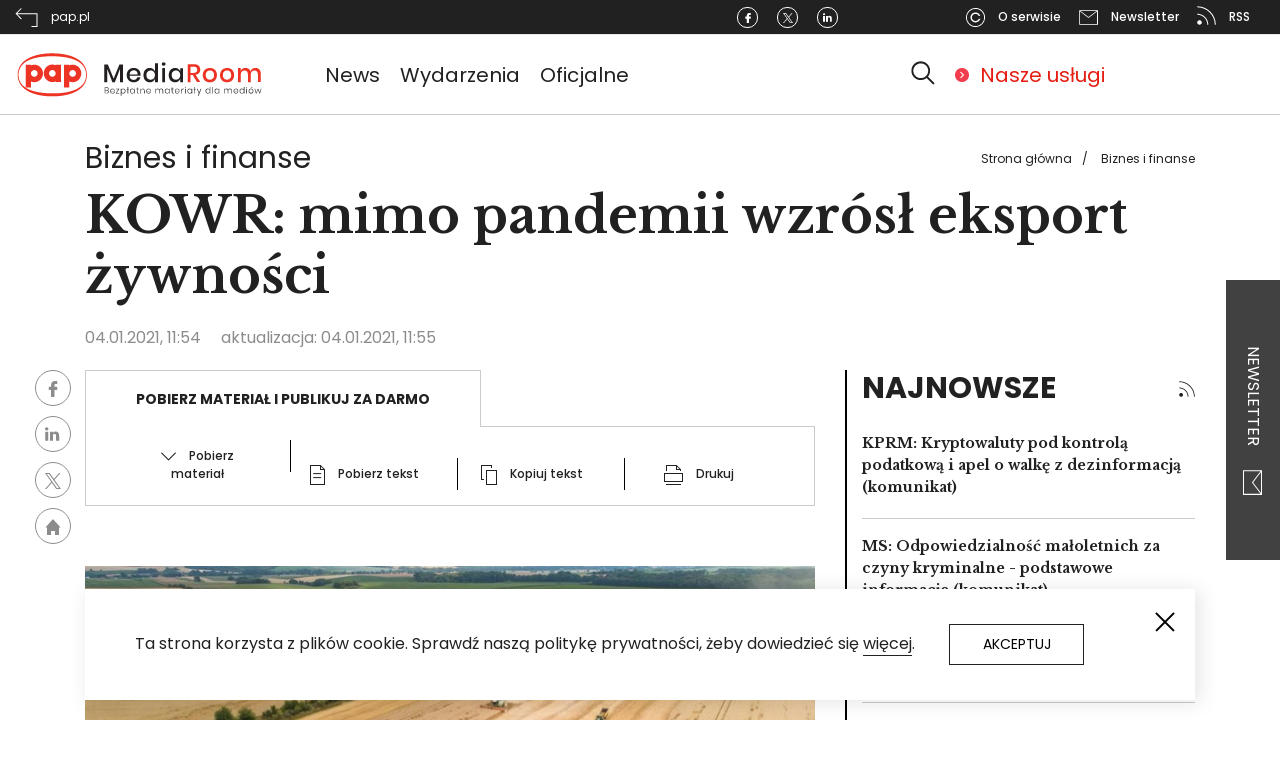

--- FILE ---
content_type: text/html; charset=UTF-8
request_url: https://pap-mediaroom.pl/biznes-i-finanse/kowr-mimo-pandemii-wzrosl-eksport-zywnosci
body_size: 22924
content:
<!DOCTYPE html>
<html lang="pl" dir="ltr" prefix="content: http://purl.org/rss/1.0/modules/content/  dc: http://purl.org/dc/terms/  foaf: http://xmlns.com/foaf/0.1/  og: http://ogp.me/ns#  rdfs: http://www.w3.org/2000/01/rdf-schema#  schema: http://schema.org/  sioc: http://rdfs.org/sioc/ns#  sioct: http://rdfs.org/sioc/types#  skos: http://www.w3.org/2004/02/skos/core#  xsd: http://www.w3.org/2001/XMLSchema# ">
  <head>
    <!-- Global site tag (gtag.js) - Google Analytics -->
    <script async src="https://www.googletagmanager.com/gtag/js?id=G-ZZR4CCMPMY"></script>
    <script>
      window.dataLayer = window.dataLayer || [];
      function gtag(){dataLayer.push(arguments);}
      gtag('js', new Date());

      gtag('config', 'G-ZZR4CCMPMY');
    </script>

    <meta charset="utf-8" />
<script></script><script async src="https://securepubads.g.doubleclick.net/tag/js/gpt.js"></script><script> window.googletag = window.googletag || {cmd: []}; googletag.cmd.push(function() { googletag.defineSlot("/3468916/centrumprasowe.pap.pl_strona_glowna_750x200", [750,200], "div-gpt-ad-1595329991039-0").addService(googletag.pubads());googletag.pubads().addEventListener("slotRenderEnded", function(event) {
    if (event.slot.getSlotElementId() == "div-gpt-ad-1595329991039-0") {
        if (!event.isEmpty && !((event.slot.getSlotElementId() == "div-gpt-ad-1645790298847-0") || (event.slot.getSlotElementId() == "div-gpt-ad-1645790356066-0"))) {
        jQuery("#div-gpt-ad-1595329991039-0").before("<span>Reklama</span>");
        }
    }
});googletag.defineSlot("/3468916/centrumprasowe.pap.pl_750x200", [750,200], "div-gpt-ad-1595330086175-0").addService(googletag.pubads());googletag.pubads().addEventListener("slotRenderEnded", function(event) {
    if (event.slot.getSlotElementId() == "div-gpt-ad-1595330086175-0") {
        if (!event.isEmpty && !((event.slot.getSlotElementId() == "div-gpt-ad-1645790298847-0") || (event.slot.getSlotElementId() == "div-gpt-ad-1645790356066-0"))) {
        jQuery("#div-gpt-ad-1595330086175-0").before("<span>Reklama</span>");
        }
    }
});googletag.defineSlot("/3468916/centrumprasowe.pap.pl_300x250", [300,250], "div-gpt-ad-1595330176581-0").addService(googletag.pubads());googletag.pubads().addEventListener("slotRenderEnded", function(event) {
    if (event.slot.getSlotElementId() == "div-gpt-ad-1595330176581-0") {
        if (!event.isEmpty && !((event.slot.getSlotElementId() == "div-gpt-ad-1645790298847-0") || (event.slot.getSlotElementId() == "div-gpt-ad-1645790356066-0"))) {
        jQuery("#div-gpt-ad-1595330176581-0").before("<span>Reklama</span>");
        }
    }
});googletag.defineSlot("/3468916/centrumprasowe.pap.pl_strona_glowna_300x250", [300,250], "div-gpt-ad-1595330241606-0").addService(googletag.pubads());googletag.pubads().addEventListener("slotRenderEnded", function(event) {
    if (event.slot.getSlotElementId() == "div-gpt-ad-1595330241606-0") {
        if (!event.isEmpty && !((event.slot.getSlotElementId() == "div-gpt-ad-1645790298847-0") || (event.slot.getSlotElementId() == "div-gpt-ad-1645790356066-0"))) {
        jQuery("#div-gpt-ad-1595330241606-0").before("<span>Reklama</span>");
        }
    }
});googletag.defineSlot("/3468916/pap-mediaroom.pl_350x122", [350,122], "div-gpt-ad-1645790298847-0").addService(googletag.pubads());googletag.pubads().addEventListener("slotRenderEnded", function(event) {
    if (event.slot.getSlotElementId() == "div-gpt-ad-1645790298847-0") {
        if (!event.isEmpty && !((event.slot.getSlotElementId() == "div-gpt-ad-1645790298847-0") || (event.slot.getSlotElementId() == "div-gpt-ad-1645790356066-0"))) {
        jQuery("#div-gpt-ad-1645790298847-0").before("<span>Reklama</span>");
        }
    }
});googletag.defineSlot("/3468916/pap-mediaroom.pl_350x122_prawa_szpalta2", [350,122], "div-gpt-ad-1645790356066-0").addService(googletag.pubads());googletag.pubads().addEventListener("slotRenderEnded", function(event) {
    if (event.slot.getSlotElementId() == "div-gpt-ad-1645790356066-0") {
        if (!event.isEmpty && !((event.slot.getSlotElementId() == "div-gpt-ad-1645790298847-0") || (event.slot.getSlotElementId() == "div-gpt-ad-1645790356066-0"))) {
        jQuery("#div-gpt-ad-1645790356066-0").before("<span>Reklama</span>");
        }
    }
});googletag.pubads().enableSingleRequest(); googletag.pubads().collapseEmptyDivs(true);googletag.companionAds().setRefreshUnfilledSlots(true);googletag.pubads().enableVideoAds();googletag.enableServices(); }); </script></script>
<link rel="canonical" href="https://pap-mediaroom.pl/biznes-i-finanse/kowr-mimo-pandemii-wzrosl-eksport-zywnosci" />
<meta name="description" content="Mimo problemów, przed którymi stanęło w ubiegłym roku polskie rolnictwo i przetwórstwo rolno-spożywcze, w okresie dziesięciu miesięcy 2020 r. odnotowano 7-proc. wzrost wartości eksportu żywności - podkreślił zastępca dyrektora generalnego KOWR." />
<meta property="og:site_name" content="PAP MediaRoom portal." />
<meta property="og:type" content="article" />
<meta property="og:url" content="https://pap-mediaroom.pl/biznes-i-finanse/kowr-mimo-pandemii-wzrosl-eksport-zywnosci" />
<meta property="og:title" content="KOWR: mimo pandemii wzrósł eksport żywności" />
<meta property="og:description" content="Mimo problemów, przed którymi stanęło w ubiegłym roku polskie rolnictwo i przetwórstwo rolno-spożywcze, w okresie dziesięciu miesięcy 2020 r. odnotowano 7-proc. wzrost wartości eksportu żywności - podkreślił zastępca dyrektora generalnego KOWR." />
<meta property="og:image" content="https://pap-mediaroom.pl/sites/default/files/styles/open_article_750/public/2021-01/38108838_38106778.jpg?itok=Iqv5AAJQ" />
<meta property="og:image:url" content="https://pap-mediaroom.pl/sites/default/files/styles/open_article_750/public/2021-01/38108838_38106778.jpg?itok=Iqv5AAJQ" />
<meta property="og:image:secure_url" content="https://pap-mediaroom.pl/sites/default/files/styles/open_article_750/public/2021-01/38108838_38106778.jpg?itok=Iqv5AAJQ" />
<meta name="twitter:card" content="summary" />
<meta name="twitter:description" content="Mimo problemów, przed którymi stanęło w ubiegłym roku polskie rolnictwo i przetwórstwo rolno-spożywcze, w okresie dziesięciu miesięcy 2020 r. odnotowano 7-proc. wzrost wartości eksportu żywności - podkreślił zastępca dyrektora generalnego KOWR." />
<meta name="twitter:title" content="KOWR: mimo pandemii wzrósł eksport żywności" />
<meta name="twitter:url" content="https://pap-mediaroom.pl/biznes-i-finanse/kowr-mimo-pandemii-wzrosl-eksport-zywnosci" />
<meta name="twitter:image" content="https://pap-mediaroom.pl/sites/default/files/styles/open_article_750/public/2021-01/38108838_38106778.jpg?itok=Iqv5AAJQ" />
<meta name="Generator" content="Drupal 8 (https://www.drupal.org)" />
<meta name="MobileOptimized" content="width" />
<meta name="HandheldFriendly" content="true" />
<meta name="viewport" content="width=device-width, initial-scale=1, shrink-to-fit=no" />
<meta http-equiv="x-ua-compatible" content="ie=edge" />
<link rel="shortcut icon" href="/themes/custom/centrumprasowe/favicon.ico" type="image/vnd.microsoft.icon" />

    <title>KOWR: mimo pandemii wzrósł eksport żywności | PAP MediaRoom portal.</title>
    <link rel="stylesheet" media="all" href="/sites/default/files/css/css_lrTSzi23sYzoL9DnqkJOz_su-7mXwZ1ydh3jtzdTdlo.css" />
<link rel="stylesheet" media="all" href="/sites/default/files/css/css_2Hdy1uQcpYVkNbdlUMwjkofe0GLc4zZ19HpfCV1R3AI.css" />
<link rel="stylesheet" media="print" href="/sites/default/files/css/css_Y4H_4BqmgyCtG7E7YdseTs2qvy9C34c51kBamDdgark.css" />

    
<!--[if lte IE 8]>
<script src="/sites/default/files/js/js_VtafjXmRvoUgAzqzYTA3Wrjkx9wcWhjP0G4ZnnqRamA.js"></script>
<![endif]-->


      <link href="https://fonts.googleapis.com/css?family=Poppins:100,100i,200,200i,300,300i,400,400i,500,500i,600,600i,700,700i,800,800i,900,900i&display=swap&subset=latin-ext"
            rel="stylesheet">
      <link href="https://fonts.googleapis.com/css?family=Libre+Baskerville:400,400i,700&display=swap&subset=latin-ext"
            rel="stylesheet">

      <!-- (C)2000-2013 Gemius SA - gemiusAudience / pp.pap.pl / centrumprasowe.pap.pl -->
      <script type="text/javascript">
        <!--//--><![CDATA[//><!--
        var pp_gemius_identifier = 'd1BAsgbDR3G32aMSyfhjtIXyfcARF_9EtQdNhaZ1Omr.S7';
        // lines below shouldn't be edited
        function gemius_pending(i) { window[i] = window[i] || function() {var x = window[i+'_pdata'] = window[i+'_pdata'] || []; x[x.length]=arguments;};};
        gemius_pending('gemius_hit'); gemius_pending('gemius_event'); gemius_pending('pp_gemius_hit'); gemius_pending('pp_gemius_event');
        (function(d,t) {try {var gt=d.createElement(t),s=d.getElementsByTagName(t)[0],l='http'+((location.protocol=='https:')?'s':''); gt.setAttribute('async','async');
          gt.setAttribute('defer','defer'); gt.src=l+'://gapl.hit.gemius.pl/xgemius.js'; s.parentNode.insertBefore(gt,s);} catch (e) {}})(document,'script');
        //--><!]]>
      </script>
      <!-- Facebook Pixel Code -->

<script>

    !function (f, b, e, v, n, t, s) {
        if (f.fbq) return;
        n = f.fbq = function () {
            n.callMethod ?

                n.callMethod.apply(n, arguments) : n.queue.push(arguments)
        };

        if (!f._fbq) f._fbq = n;
        n.push = n;
        n.loaded = !0;
        n.version = '2.0';

        n.queue = [];
        t = b.createElement(e);
        t.async = !0;

        t.src = v;
        s = b.getElementsByTagName(e)[0];

        s.parentNode.insertBefore(t, s)
    }(window, document, 'script',

        'https://connect.facebook.net/en_US/fbevents.js');

    fbq('init', '493606098684824');

    fbq('track', 'PageView');

</script>

<noscript><img height="1" width="1" style="display:none"

               src="https://www.facebook.com/tr?id=493606098684824&ev=PageView&noscript=1"

    /></noscript>

<!-- End Facebook Pixel Code -->  </head>
  <body class="layout-one-sidebar layout-sidebar-first page-node-521547 path-node node--type-article">
    <a href="#main-content" class="visually-hidden focusable skip-link">
      Przejdź do treści
    </a>
    
      <div class="dialog-off-canvas-main-canvas" data-off-canvas-main-canvas>
    
<svg style="display:none" xmlns="http://www.w3.org/2000/svg">
  <symbol id="logo" viewbox="0 0 406.3 81.5">

    <path fill-rule="evenodd" clip-rule="evenodd" fill="#ED3424"
          d="M60.2 5.4c31.1 0 56.4 11.2 56.4 35.1 0 24-25.4 35.1-56.4 35.1S3.8 64.4 3.8 40.5c0-24 25.6-35.1 56.4-35.1m0 65.3C30 70.5 5 62.8 5.1 40.5 5.2 18.2 29.8 10 60.2 10.2c30.4.2 55 8 55.1 30.3.1 22.3-24.8 30.4-55.1 30.2m-29.3-38c-3 0-5.5 2.5-5.5 5.5s2.5 5.5 5.5 5.5 5.4-2.5 5.4-5.5-2.4-5.5-5.4-5.5m-14-8.8h8.6V25c1.7-.7 3.5-1.1 5.5-1.1 7.7 0 14 6.4 14 14.3 0 7.8-6.3 14.3-14 14.3-1.9 0-3.8-.4-5.5-1.1v9.9h-8.6V23.9zm43.4 8.7c-3 0-5.5 2.5-5.5 5.5s2.5 5.5 5.5 5.5 5.4-2.4 5.4-5.5c0-3-2.4-5.5-5.4-5.5m5.4-8.7h8.6v28.3h-8.6v-1c-1.7.7-3.5 1.1-5.4 1.1-7.7 0-14-6.4-14-14.3s6.3-14.3 14-14.3c1.9 0 3.8.4 5.4 1.1v-.9zm27.7 8.8c-3.1 0-5.5 2.5-5.5 5.5s2.4 5.5 5.5 5.5c3 0 5.4-2.5 5.4-5.5s-2.4-5.5-5.4-5.5m-14.1-8.8H88V25c1.7-.7 3.5-1.1 5.5-1.1 7.7 0 14 6.4 14 14.3 0 7.8-6.3 14.3-14 14.3-1.9 0-3.8-.4-5.5-1.1v9.9h-8.6V23.9z"/>
    <path fill="#231F20"
          d="M175.3 23.6v28.8h-4.7V30.8l-8.4 21.6h-4.1l-8.4-21.6v21.6H145V23.6h5.7l9.5 23 9.4-23zM203.8 41.9h-17.6c.1 2.3.7 4.1 2 5.2 1.2 1.1 2.7 1.7 4.5 1.7 1.6 0 2.9-.4 4-1.2 1.1-.8 1.8-1.9 2-3.2h5.1c-.3 1.6-.9 3-1.9 4.3-1 1.2-2.2 2.2-3.8 2.9-1.5.7-3.3 1.1-5.2 1.1-2.2 0-4.2-.5-5.9-1.4-1.7-.9-3-2.3-4-4.1-1-1.8-1.5-3.9-1.5-6.3s.5-4.4 1.5-6.2c1-1.8 2.3-3.1 4-4.1 1.7-.9 3.7-1.4 5.9-1.4s4.2.5 5.9 1.4c1.7.9 3 2.2 3.9 3.8.9 1.6 1.3 3.4 1.3 5.4-.1.8-.1 1.5-.2 2.1m-5.4-5.9c-.6-1-1.3-1.8-2.3-2.2-1-.5-2.1-.7-3.2-.7-1.9 0-3.4.6-4.6 1.7-1.2 1.1-1.9 2.8-2 5h13c-.1-1.6-.3-2.8-.9-3.8M224.4 30.8c1.5 1 2.5 2.4 3.1 4.1V21.7h4.8v30.7h-4.8v-5.3c-.6 1.7-1.6 3-3.1 4.1-1.5 1-3.2 1.5-5.3 1.5-2 0-3.8-.5-5.3-1.4-1.6-.9-2.8-2.3-3.7-4.1-.9-1.8-1.3-3.9-1.3-6.3s.4-4.4 1.3-6.2c.9-1.8 2.1-3.1 3.7-4.1 1.6-.9 3.3-1.4 5.3-1.4 2.1 0 3.8.6 5.3 1.6m-8.9 4.6c-1.3 1.3-1.9 3.2-1.9 5.5s.6 4.2 1.9 5.5c1.3 1.3 2.9 2 5 2 1.3 0 2.5-.3 3.6-.9 1-.6 1.9-1.5 2.5-2.6.6-1.1.9-2.5.9-4s-.3-2.8-.9-4c-.6-1.1-1.4-2-2.5-2.7-1.1-.6-2.2-.9-3.6-.9-2.1.1-3.7.8-5 2.1M239.5 20.9c.6-.5 1.3-.8 2.2-.8.9 0 1.7.3 2.2.8.6.5.8 1.2.8 2s-.3 1.5-.8 2c-.6.5-1.3.7-2.2.7-.9 0-1.6-.2-2.2-.7-.6-.5-.8-1.1-.8-2 0-.8.3-1.5.8-2m4.6 31.5h-4.7V29.5h4.7v22.9zM265.6 30.8c1.5 1 2.5 2.4 3.1 4.1v-5.3h4.7v22.8h-4.7v-5.3c-.6 1.7-1.6 3-3.1 4.1-1.5 1-3.2 1.5-5.3 1.5-2 0-3.8-.5-5.3-1.4-1.6-.9-2.8-2.3-3.7-4.1-.9-1.8-1.3-3.9-1.3-6.3s.4-4.4 1.3-6.2c.9-1.8 2.1-3.1 3.7-4.1 1.6-.9 3.3-1.4 5.3-1.4s3.8.6 5.3 1.6m-8.9 4.6c-1.3 1.3-1.9 3.2-1.9 5.5s.6 4.2 1.9 5.5c1.3 1.3 2.9 2 5 2 1.3 0 2.5-.3 3.6-.9 1-.6 1.9-1.5 2.5-2.6.6-1.1.9-2.5.9-4s-.3-2.8-.9-4c-.6-1.1-1.4-2-2.5-2.7-1.1-.6-2.2-.9-3.6-.9-2.1.1-3.8.8-5 2.1"/>
    <path fill="#ED3424"
          d="M296.2 52.4l-7.3-11.7h-3.4v11.7h-4.7V23.1h10.3c3.3 0 5.9.8 7.6 2.4 1.7 1.6 2.6 3.8 2.6 6.5 0 2.3-.6 4.2-1.9 5.6-1.3 1.5-3.1 2.4-5.6 2.8l7.7 11.9h-5.3zm-10.7-15.1h5.2c3.8 0 5.7-1.7 5.7-5.1 0-1.6-.5-2.9-1.4-3.8-.9-.9-2.4-1.3-4.3-1.3h-5.2v10.2zM323 30.6c1.8.9 3.2 2.3 4.1 4.1 1 1.8 1.5 3.8 1.5 6.2 0 2.4-.5 4.5-1.5 6.3-1 1.8-2.4 3.1-4.1 4.1-1.8.9-3.8 1.4-6 1.4s-4.2-.5-6-1.4c-1.8-.9-3.1-2.3-4.1-4.1-1-1.8-1.5-3.9-1.5-6.2 0-2.4.5-4.4 1.5-6.2 1-1.8 2.4-3.1 4.1-4.1 1.8-.9 3.7-1.4 6-1.4 2.3-.1 4.3.4 6 1.3m-9.3 3.6c-1 .6-1.8 1.4-2.5 2.5-.6 1.1-.9 2.6-.9 4.2 0 1.7.3 3.1.9 4.2.6 1.1 1.4 2 2.5 2.5 1 .6 2.1.8 3.4.8 1.2 0 2.3-.3 3.4-.8 1-.6 1.8-1.4 2.5-2.5.6-1.1.9-2.5.9-4.2 0-1.7-.3-3.1-.9-4.2-.6-1.1-1.4-2-2.5-2.5-1-.6-2.1-.8-3.4-.8-1.2-.1-2.4.2-3.4.8M351 30.6c1.8.9 3.2 2.3 4.1 4.1 1 1.8 1.5 3.8 1.5 6.2 0 2.4-.5 4.5-1.5 6.3-1 1.8-2.4 3.1-4.1 4.1-1.8.9-3.8 1.4-6 1.4s-4.2-.5-5.9-1.4-3.1-2.3-4.1-4.1c-1-1.8-1.5-3.9-1.5-6.2 0-2.4.5-4.4 1.5-6.2 1-1.8 2.4-3.1 4.1-4.1 1.8-.9 3.7-1.4 5.9-1.4 2.2-.1 4.2.4 6 1.3m-9.4 3.6c-1 .6-1.8 1.4-2.5 2.5-.6 1.1-.9 2.6-.9 4.2 0 1.7.3 3.1.9 4.2.6 1.1 1.4 2 2.5 2.5 1 .6 2.1.8 3.4.8s2.3-.3 3.4-.8c1-.6 1.8-1.4 2.5-2.5.6-1.1.9-2.5.9-4.2 0-1.7-.3-3.1-.9-4.2-.6-1.1-1.4-2-2.5-2.5-1-.6-2.1-.8-3.4-.8s-2.3.2-3.4.8M397.6 31.7c1.6 1.7 2.4 4.2 2.4 7.3v13.3h-4.7V39.6c0-2-.5-3.5-1.5-4.6-1-1.1-2.4-1.6-4.1-1.6-1.9 0-3.3.6-4.4 1.8-1.1 1.2-1.6 2.9-1.6 5.2v12.2H379v-13c0-2-.5-3.5-1.5-4.6-1-1.1-2.4-1.6-4.1-1.6-1.9 0-3.3.6-4.4 1.8-1.1 1.2-1.6 2.9-1.6 5.2v12.2h-4.7V29.5h4.7v4.8c.6-1.7 1.5-2.9 2.9-3.8 1.4-.9 2.9-1.3 4.8-1.3s3.6.5 5 1.4c1.4.9 2.4 2.3 3 4.1.7-1.7 1.7-3.1 3.2-4 1.5-1 3.1-1.5 5-1.5 2.5 0 4.6.8 6.3 2.5"/>
    <path class="hide" fill="#231F20"
          d="M151.6 66.5c.4.5.6 1 .6 1.6 0 .8-.3 1.5-.8 1.9-.6.5-1.3.7-2.4.7h-3.5v-10h3.4c1 0 1.8.2 2.3.7.5.4.8 1.1.8 1.8s-.2 1.2-.5 1.6c-.3.4-.8.7-1.3.8.5.2 1 .5 1.4.9m-5.1-1.2h2.3c.7 0 1.2-.2 1.6-.5.4-.3.5-.8.5-1.3 0-.6-.2-1-.5-1.3-.4-.3-.9-.5-1.7-.5h-2.2v3.6zm4.1 4.1c.4-.3.6-.8.6-1.4 0-.6-.2-1.1-.6-1.4-.4-.4-1-.5-1.8-.5h-2.3V70h2.3c.8 0 1.4-.2 1.8-.6M160.2 69.6c.5-.3.8-.8.8-1.4h1c-.1.8-.5 1.5-1.2 2-.6.5-1.5.8-2.4.8-.7 0-1.4-.2-2-.5-.6-.3-1-.8-1.3-1.4-.3-.6-.5-1.3-.5-2.1s.2-1.5.5-2.1c.3-.6.8-1.1 1.3-1.4.6-.3 1.2-.5 2-.5s1.4.2 2 .5c.6.3 1 .7 1.3 1.3.3.5.4 1.1.4 1.7 0 .3 0 .5-.1.7h-6.4c0 .7.1 1.2.4 1.6.3.4.6.8 1 1 .4.2.9.3 1.3.3.8 0 1.4-.2 1.9-.5m-3.1-5.5c-.4.2-.8.5-1 1-.3.4-.4 1-.4 1.6h5.5c0-.6-.1-1.2-.3-1.6-.2-.4-.6-.8-1-1-.4-.2-.9-.3-1.4-.3-.6 0-1 .1-1.4.3M165.1 70h4.3v.8H164V70l4.1-6.1h-4v-.8h5.1v.8zM177.8 63.5c.5.3 1 .8 1.3 1.4.3.6.5 1.3.5 2.1s-.2 1.5-.5 2.1c-.3.6-.7 1.1-1.3 1.4-.5.3-1.2.5-1.9.5-.8 0-1.5-.2-2-.6-.6-.4-.9-.9-1.1-1.6v5.8h-1V63.1h1v2.1c.2-.7.6-1.2 1.1-1.6.5-.4 1.2-.6 2-.6s1.4.1 1.9.5m-3.6.7c-.4.3-.8.6-1 1.1-.2.5-.4 1-.4 1.6 0 .6.1 1.2.4 1.6.2.5.6.8 1 1.1.4.3.9.4 1.5.4.9 0 1.6-.3 2.1-.8.5-.6.8-1.3.8-2.3 0-1-.3-1.7-.8-2.3-.5-.6-1.2-.8-2.1-.8-.6.1-1.1.2-1.5.4M184.9 64l-1.1.6v6.2h-1V65l-1.1.5v-.9l1.1-.5v-3.8h1v3.3l1.1-.5zM192.5 63.6c.6.4.9.9 1.1 1.6v-2.1h1v7.7h-1v-2.1c-.2.7-.6 1.2-1.1 1.6-.6.4-1.2.6-2 .6-.7 0-1.3-.2-1.9-.5-.6-.3-1-.8-1.3-1.4-.3-.6-.5-1.3-.5-2.1s.2-1.5.5-2.1c.3-.6.7-1.1 1.3-1.4.5-.3 1.2-.5 1.9-.5.8.1 1.4.3 2 .7m-3.9 1.1c-.5.6-.8 1.3-.8 2.3 0 1 .3 1.7.8 2.3.5.6 1.2.8 2.1.8.5 0 1-.1 1.5-.4.4-.3.8-.6 1-1.1.2-.5.4-1 .4-1.6 0-.6-.1-1.2-.4-1.6-.3-.5-.6-.8-1-1.1-.4-.3-.9-.4-1.5-.4-.8 0-1.5.2-2.1.8M201.3 69.9v.9h-.9c-.7 0-1.3-.2-1.7-.5-.4-.4-.6-1-.6-1.8V64H197v-.9h1.2v-2h1v2h2.1v.9h-2.1v4.6c0 .5.1.9.3 1.1.2.2.5.3 1 .3h.8zM209.9 63.8c.6.6.8 1.4.8 2.5v4.5h-1v-4.4c0-.8-.2-1.5-.6-1.9-.4-.5-1-.7-1.7-.7-.8 0-1.4.2-1.8.7-.5.5-.7 1.2-.7 2.2v4.1h-1v-7.7h1V65c.2-.7.6-1.2 1.1-1.5.5-.3 1.1-.5 1.8-.5.8-.1 1.5.2 2.1.8M219 69.6c.5-.3.8-.8.8-1.4h1c-.1.8-.5 1.5-1.2 2-.6.5-1.5.8-2.4.8-.7 0-1.4-.2-2-.5-.6-.3-1-.8-1.3-1.4-.3-.6-.5-1.3-.5-2.1s.2-1.5.5-2.1c.3-.6.8-1.1 1.3-1.4.6-.3 1.2-.5 2-.5s1.4.2 2 .5c.6.3 1 .7 1.3 1.3.3.5.4 1.1.4 1.7 0 .3 0 .5-.1.7h-6.4c0 .7.1 1.2.4 1.6.3.4.6.8 1 1 .4.2.9.3 1.3.3.8 0 1.4-.2 1.9-.5m-3.1-5.5c-.4.2-.8.5-1 1-.3.4-.4 1-.4 1.6h5.5c0-.6-.1-1.2-.3-1.6-.2-.4-.6-.8-1-1-.4-.2-.9-.3-1.4-.3-.5 0-1 .1-1.4.3M240.1 63.8c.6.6.8 1.4.8 2.5v4.5h-1v-4.4c0-.8-.2-1.5-.6-1.9-.4-.4-1-.7-1.7-.7s-1.3.2-1.8.7c-.4.5-.7 1.2-.7 2.2v4.1h-1v-4.4c0-.8-.2-1.5-.6-1.9-.4-.4-1-.7-1.7-.7s-1.3.2-1.8.7c-.4.5-.7 1.2-.7 2.2v4.1h-1v-7.7h1v1.8c.2-.7.5-1.1 1-1.5.5-.3 1.1-.5 1.7-.5.7 0 1.3.2 1.8.5.5.4.8.9 1 1.6.2-.7.6-1.2 1.1-1.6.5-.4 1.1-.5 1.8-.5 1.2 0 1.9.3 2.4.9M249.3 63.6c.6.4.9.9 1.1 1.6v-2.1h1v7.7h-1v-2.1c-.2.7-.6 1.2-1.1 1.6-.6.4-1.2.6-2 .6-.7 0-1.3-.2-1.9-.5-.6-.3-1-.8-1.3-1.4-.3-.6-.5-1.3-.5-2.1s.2-1.5.5-2.1c.3-.6.7-1.1 1.3-1.4.5-.3 1.2-.5 1.9-.5.8.1 1.5.3 2 .7m-3.8 1.1c-.5.6-.8 1.3-.8 2.3 0 1 .3 1.7.8 2.3.5.6 1.2.8 2.1.8.5 0 1-.1 1.5-.4.4-.3.8-.6 1-1.1.2-.5.4-1 .4-1.6 0-.6-.1-1.2-.4-1.6-.3-.5-.6-.8-1-1.1-.4-.3-.9-.4-1.5-.4-.9 0-1.6.2-2.1.8M258.2 69.9v.9h-.9c-.7 0-1.3-.2-1.7-.5-.4-.4-.6-1-.6-1.8V64h-1.2v-.9h1.2v-2h1v2h2.1v.9H256v4.6c0 .5.1.9.3 1.1.2.2.5.3 1 .3h.9zM265.6 69.6c.5-.3.8-.8.8-1.4h1c-.1.8-.5 1.5-1.2 2-.6.5-1.5.8-2.4.8-.7 0-1.4-.2-2-.5-.6-.3-1-.8-1.3-1.4-.3-.6-.5-1.3-.5-2.1s.2-1.5.5-2.1c.3-.6.8-1.1 1.3-1.4.6-.3 1.2-.5 2-.5s1.4.2 2 .5c.6.3 1 .7 1.3 1.3.3.5.4 1.1.4 1.7 0 .3 0 .5-.1.7H261c0 .7.1 1.2.4 1.6.3.4.6.8 1 1 .4.2.9.3 1.3.3.8 0 1.4-.2 1.9-.5m-3.1-5.5c-.4.2-.8.5-1 1-.3.4-.4 1-.4 1.6h5.5c0-.6-.1-1.2-.3-1.6-.2-.4-.6-.8-1-1-.4-.2-.9-.3-1.4-.3-.5 0-1 .1-1.4.3M272.5 63.4c.5-.3 1.1-.5 1.8-.5V64h-.3c-.7 0-1.4.2-1.9.6-.5.4-.7 1.1-.7 2v4.2h-1v-7.7h1v1.6c.2-.6.6-1 1.1-1.3M276.6 60.3c.1-.1.3-.2.5-.2s.4.1.5.2c.1.1.2.3.2.5s-.1.4-.2.5c-.1.1-.3.2-.5.2s-.4-.1-.5-.2c-.1-.1-.2-.3-.2-.5s.1-.4.2-.5m1.1 10.5h-1v-7.7h1v7.7zM286.1 63.6c.6.4.9.9 1.1 1.6v-2.1h1v7.7h-1v-2.1c-.2.7-.6 1.2-1.1 1.6-.6.4-1.2.6-2 .6-.7 0-1.3-.2-1.9-.5-.6-.3-1-.8-1.3-1.4-.3-.6-.5-1.3-.5-2.1s.2-1.5.5-2.1c.3-.6.7-1.1 1.3-1.4.5-.3 1.2-.5 1.9-.5.8.1 1.4.3 2 .7m-3.9 1.1c-.5.6-.8 1.3-.8 2.3 0 1 .3 1.7.8 2.3.5.6 1.2.8 2.1.8.5 0 1-.1 1.5-.4.4-.3.8-.6 1-1.1.2-.5.4-1 .4-1.6 0-.6-.1-1.2-.4-1.6-.3-.5-.6-.8-1-1.1-.4-.3-.9-.4-1.5-.4-.8 0-1.5.2-2.1.8M293.9 64l-1.1.6v6.2h-1V65l-1.2.5v-.9l1.2-.5v-3.8h1v3.3l1.1-.5zM296.9 63.1l2.7 6.4 2.5-6.4h1.1l-4.5 11.4h-1.2l1.6-3.8-3.3-7.6zM315.6 63.6c.6.4.9.9 1.1 1.6v-4.9h1v10.5h-1v-2.1c-.2.7-.6 1.2-1.1 1.6-.6.4-1.2.6-2 .6-.7 0-1.3-.2-1.9-.5-.6-.3-1-.8-1.3-1.4-.3-.6-.5-1.3-.5-2.1s.2-1.5.5-2.1c.3-.6.7-1.1 1.3-1.4.5-.3 1.2-.5 1.9-.5.8.1 1.4.3 2 .7m-3.8 1.1c-.5.6-.8 1.3-.8 2.3 0 1 .3 1.7.8 2.3.5.6 1.2.8 2.1.8.5 0 1-.1 1.5-.4.4-.3.8-.6 1-1.1.2-.5.4-1 .4-1.6 0-.6-.1-1.2-.4-1.6-.3-.5-.6-.8-1-1.1-.4-.3-.9-.4-1.5-.4-.9 0-1.6.2-2.1.8M320.9 60.3h1v10.5h-1zM330.4 63.6c.6.4.9.9 1.1 1.6v-2.1h1v7.7h-1v-2.1c-.2.7-.6 1.2-1.1 1.6-.6.4-1.2.6-2 .6-.7 0-1.3-.2-1.9-.5-.6-.3-1-.8-1.3-1.4-.3-.6-.5-1.3-.5-2.1s.2-1.5.5-2.1c.3-.6.7-1.1 1.3-1.4.5-.3 1.2-.5 1.9-.5.8.1 1.4.3 2 .7m-3.8 1.1c-.5.6-.8 1.3-.8 2.3 0 1 .3 1.7.8 2.3.5.6 1.2.8 2.1.8.5 0 1-.1 1.5-.4.4-.3.8-.6 1-1.1.2-.5.4-1 .4-1.6 0-.6-.1-1.2-.4-1.6-.3-.5-.6-.8-1-1.1-.4-.3-.9-.4-1.5-.4-.9 0-1.6.2-2.1.8M352.1 63.8c.6.6.8 1.4.8 2.5v4.5h-1v-4.4c0-.8-.2-1.5-.6-1.9-.4-.4-1-.7-1.7-.7s-1.3.2-1.8.7c-.4.5-.7 1.2-.7 2.2v4.1h-1v-4.4c0-.8-.2-1.5-.6-1.9-.4-.4-1-.7-1.7-.7s-1.3.2-1.8.7c-.4.5-.7 1.2-.7 2.2v4.1h-1v-7.7h1v1.8c.2-.7.5-1.1 1-1.5.5-.3 1.1-.5 1.7-.5.7 0 1.3.2 1.8.5.5.4.8.9 1 1.6.2-.7.6-1.2 1.1-1.6.5-.4 1.1-.5 1.8-.5 1.1 0 1.8.3 2.4.9M361.2 69.6c.5-.3.8-.8.9-1.4h1c-.1.8-.5 1.5-1.2 2-.6.5-1.5.8-2.4.8-.7 0-1.4-.2-2-.5-.6-.3-1-.8-1.3-1.4-.3-.6-.5-1.3-.5-2.1s.2-1.5.5-2.1c.3-.6.8-1.1 1.3-1.4.6-.3 1.2-.5 2-.5s1.4.2 2 .5c.6.3 1 .7 1.3 1.3.3.5.4 1.1.4 1.7 0 .3 0 .5-.1.7h-6.4c0 .7.1 1.2.4 1.6.3.4.6.8 1 1 .4.2.9.3 1.3.3.7 0 1.3-.2 1.8-.5m-3.1-5.5c-.4.2-.8.5-1 1-.3.4-.4 1-.4 1.6h5.5c0-.6-.1-1.2-.3-1.6-.2-.4-.6-.8-1-1-.4-.2-.9-.3-1.4-.3-.5 0-1 .1-1.4.3M371.2 63.6c.6.4.9.9 1.1 1.6v-4.9h1v10.5h-1v-2.1c-.2.7-.6 1.2-1.1 1.6-.6.4-1.2.6-2 .6-.7 0-1.3-.2-1.9-.5-.6-.3-1-.8-1.3-1.4-.3-.6-.5-1.3-.5-2.1s.2-1.5.5-2.1c.3-.6.7-1.1 1.3-1.4.5-.3 1.2-.5 1.9-.5.7.1 1.4.3 2 .7m-3.9 1.1c-.5.6-.8 1.3-.8 2.3 0 1 .3 1.7.8 2.3.5.6 1.2.8 2.1.8.5 0 1-.1 1.5-.4.4-.3.8-.6 1-1.1.2-.5.4-1 .4-1.6 0-.6-.1-1.2-.4-1.6-.3-.5-.6-.8-1-1.1-.4-.3-.9-.4-1.5-.4-.8 0-1.5.2-2.1.8M376.5 60.3c.1-.1.3-.2.5-.2s.4.1.5.2c.1.1.2.3.2.5s-.1.4-.2.5c-.1.1-.3.2-.5.2s-.4-.1-.5-.2c-.1-.1-.2-.3-.2-.5s0-.4.2-.5m1 10.5h-1v-7.7h1v7.7zM386.1 63.5c.6.3 1 .8 1.4 1.4.3.6.5 1.3.5 2.1s-.2 1.5-.5 2.1c-.3.6-.8 1.1-1.4 1.4-.6.3-1.2.5-2 .5-.7 0-1.4-.2-2-.5-.6-.3-1-.8-1.4-1.4-.3-.6-.5-1.3-.5-2.1s.2-1.5.5-2.1c.3-.6.8-1.1 1.4-1.4.6-.3 1.2-.5 2-.5s1.5.1 2 .5m-3.4.7c-.4.2-.8.6-1 1-.3.5-.4 1-.4 1.7s.1 1.3.4 1.7c.3.5.6.8 1 1 .4.2.9.3 1.4.3.5 0 1-.1 1.4-.3.4-.2.8-.6 1-1 .3-.5.4-1 .4-1.7s-.1-1.3-.4-1.7c-.3-.5-.6-.8-1-1-.4-.2-.9-.3-1.4-.3-.4-.1-.9.1-1.4.3m3.9-3.5l-2.9 1.7v-.7l2.9-1.8v.8zM401.1 63.1l-2.3 7.7h-1l-2.4-6.6-2.3 6.6h-1l-2.3-7.7h1l1.8 6.7 2.4-6.7h1l2.3 6.7 1.8-6.7z"/>
  </symbol>
</svg>

<svg style="display:none" xmlns="http://www.w3.org/2000/svg">
  <symbol id="backToPap" viewbox="0 0 23 19">
    <polygon points="2.3,5.2 6.7,0.8 6,0.1 0.5,5.7 6,11.3 6.7,10.6 2.3,6.2 21.5,6.2 21.5,17.9 16.6,17.9 16.6,18.9
                22.5,18.9 22.5,5.2 		"/>
  </symbol>
</svg>
<svg style="display:none" xmlns="http://www.w3.org/2000/svg">
  <symbol id="facebook" viewbox="0 0 96.124 96.123">
    <path
      d="M72.089,0.02L59.624,0C45.62,0,36.57,9.285,36.57,23.656v10.907H24.037c-1.083,0-1.96,0.878-1.96,1.961v15.803 c0,1.083,0.878,1.96,1.96,1.96h12.533v39.876c0,1.083,0.877,1.96,1.96,1.96h16.352c1.083,0,1.96-0.878,1.96-1.96V54.287h14.654 c1.083,0,1.96-0.877,1.96-1.96l0.006-15.803c0-0.52-0.207-1.018-0.574-1.386c-0.367-0.368-0.867-0.575-1.387-0.575H56.842v-9.246 c0-4.444,1.059-6.7,6.848-6.7l8.397-0.003c1.082,0,1.959-0.878,1.959-1.96V1.98C74.046,0.899,73.17,0.022,72.089,0.02z">
    </path>
  </symbol>
</svg>
<svg style="display:none" xmlns="http://www.w3.org/2000/svg">
  <symbol id="twitter" viewbox="0 0 300 300">
    <path d="M178.57 127.15 290.27 0h-26.46l-97.03 110.38L89.34 0H0l117.13 166.93L0 300.25h26.46l102.4-116.59 81.8 116.59h89.34M36.01 19.54H76.66l187.13 262.13h-40.66"/>
  </symbol>
</svg>
<svg style="display:none" xmlns="http://www.w3.org/2000/svg">
  <symbol id="linkedin" viewbox="0 0 486.392 486.392">
    <path d="M430.117,261.543V420.56h-92.188V272.193c0-37.271-13.334-62.707-46.703-62.707
				c-25.473,0-40.632,17.142-47.301,33.724c-2.432,5.928-3.058,14.179-3.058,22.477V420.56h-92.219c0,0,1.242-251.285,0-277.32h92.21
				v39.309c-0.187,0.294-0.43,0.611-0.606,0.896h0.606v-0.896c12.251-18.869,34.13-45.824,83.102-45.824
				C384.633,136.724,430.117,176.361,430.117,261.543z M52.183,9.558C20.635,9.558,0,30.251,0,57.463
				c0,26.619,20.038,47.94,50.959,47.94h0.616c32.159,0,52.159-21.317,52.159-47.94C103.128,30.251,83.734,9.558,52.183,9.558z
				 M5.477,420.56h92.184v-277.32H5.477V420.56z"/>
  </symbol>
</svg>
<svg style="display:none" xmlns="http://www.w3.org/2000/svg">
  <symbol id="copyright" viewbox="0 0 21 21">
    <path d="M20.9,8.7c-0.7-4.3-4.2-7.9-8.6-8.6C8.9-0.4,5.5,0.7,3.1,3.1c-2.4,2.4-3.5,5.8-2.9,9.2
				c0.7,4.3,4.2,7.9,8.6,8.6C9.3,21,9.9,21,10.5,21c2.8,0,5.4-1.1,7.4-3.1C20.3,15.5,21.4,12.1,20.9,8.7z M17.2,17.2
				c-2.2,2.2-5.2,3.2-8.3,2.7C5,19.2,1.8,16,1.1,12.1C0.6,9,1.6,6,3.8,3.8C5.6,2,8,1,10.5,1c0.5,0,1.1,0,1.6,0.1
				C16,1.8,19.2,5,19.9,8.9C20.4,12,19.4,15,17.2,17.2z"/>
    <path d="M10.5,6.5c1.6,0,3,1,3.6,2.4h1.7c-0.7-2.3-2.8-4-5.3-4c-3.4,0-6.2,3.2-5.4,6.7c0.4,2.1,2.2,3.8,4.3,4.2
				c2.9,0.6,5.6-1.2,6.4-3.8h-1.7c-0.7,1.6-2.5,2.7-4.5,2.3c-1.4-0.3-2.6-1.5-3-2.9C6,8.9,8,6.5,10.5,6.5z"/>
  </symbol>
</svg>
<svg style="display:none" xmlns="http://www.w3.org/2000/svg">
  <symbol id="newsletter" viewbox="0 0 25 19">
    <path d="M0.2,0v19h24.7V0H0.2z M22.9,1L12.5,8.9L2.1,1H22.9z M1.2,18V1.5l11.3,8.6l11.3-8.6V18H1.2z"/>
  </symbol>
</svg>
<svg style="display:none" xmlns="http://www.w3.org/2000/svg">
  <symbol id="rss" viewbox="0 0 19 19">
    <path
      d="M2.5,14.2c-1.2,0-2.3,1-2.3,2.3c0,1.2,1,2.2,2.3,2.2c1.2,0,2.3-1,2.3-2.2C4.7,15.2,3.7,14.2,2.5,14.2z"/>
    <path d="M0.2,7.7v1c5.5,0,10.1,4.5,10.1,10h1C11.3,12.7,6.3,7.7,0.2,7.7z"/>
    <path d="M0.2,0.3v1c9.7,0,17.6,7.9,17.6,17.5h1C18.8,8.5,10.5,0.3,0.2,0.3z"/>
  </symbol>
</svg>
<svg style="display:none" xmlns="http://www.w3.org/2000/svg">
  <symbol id="search" viewbox="0 0 24 24">
    <path d="M23.6,22.2l-6.6-6.6c1.3-1.7,2.1-3.7,2.1-5.9c0-2.5-1-4.9-2.7-6.6c-3.7-3.7-9.6-3.7-13.3,0
                C1.3,4.9,0.4,7.2,0.4,9.8s1,4.9,2.7,6.6c1.8,1.8,4.2,2.7,6.6,2.7c2.1,0,4.2-0.7,5.9-2.1l6.6,6.6L23.6,22.2z M4.5,15
                c-1.4-1.4-2.2-3.2-2.2-5.2s0.8-3.8,2.2-5.2C6,3.1,7.9,2.4,9.8,2.4c1.9,0,3.8,0.7,5.2,2.2c1.4,1.4,2.2,3.2,2.2,5.2S16.4,13.6,15,15
                C12.1,17.8,7.4,17.8,4.5,15z"/>
  </symbol>
</svg>
<svg style="display:none" xmlns="http://www.w3.org/2000/svg">
  <symbol id="close" viewbox="0 0 20 20">
    <polygon points="19.7,1.7 18.3,0.3 10,8.6 1.7,0.3 0.3,1.7 8.6,10 0.3,18.3 1.7,19.7 10,11.4 18.3,19.7 19.7,18.3
			11.4,10 		"/>
  </symbol>
</svg>
<svg style="display:none" xmlns="http://www.w3.org/2000/svg">
  <symbol id="share" viewbox="0 0 14 13">
    <path class="st1" d="M11,7.9c-0.8,0-1.6,0.4-2,1L5.4,7.2c0.1-0.2,0.1-0.5,0.1-0.7c0-0.2,0-0.5-0.1-0.7L9,4.1
			c0.5,0.6,1.2,1.1,2,1.1c1.4,0,2.5-1.1,2.5-2.5c0-1.4-1.1-2.5-2.5-2.5c-1.4,0-2.5,1.1-2.5,2.5c0,0.2,0,0.5,0.1,0.7L5,5
			C4.6,4.3,3.8,3.9,3,3.9c-1.4,0-2.5,1.1-2.5,2.5C0.5,7.9,1.6,9,3,9c0.8,0,1.6-0.4,2-1l3.6,1.7c-0.1,0.2-0.1,0.5-0.1,0.7
			c0,1.4,1.1,2.5,2.5,2.5c1.4,0,2.5-1.1,2.5-2.5C13.5,9,12.4,7.9,11,7.9z"/>
  </symbol>
</svg>
<svg style="display:none" xmlns="http://www.w3.org/2000/svg">
  <symbol id="download" viewbox="0 0 13 14">
    <polygon points="11,6.2 7.8,6.2 7.8,0.4 5.2,0.4 5.2,6.2 2,6.2 6.5,11.1 			"/>
    <rect y="12.6" width="13" height="1"/>
  </symbol>
</svg>
<svg style="display:none" xmlns="http://www.w3.org/2000/svg">
  <symbol id="quote" viewbox="0 0 75 59">
    <path d="M0.4,0.1v26.7h13.7v3.5c0,9.6-3.8,14.4-11.3,14.4v14.1c10,0,17.6-3,22.7-8.9c5.1-5.9,7.7-13.6,7.7-22.8
            c0-9.3-1.5-18.3-4.3-27H0.4z"/>
    <path d="M70.2,0.1H41.7v26.7h13.7v3.5c0,9.6-3.8,14.4-11.3,14.4v14.1c10,0,17.6-3,22.7-8.9
            c5.1-5.9,7.7-13.6,7.7-22.8C74.6,17.8,73.1,8.8,70.2,0.1z"/>
  </symbol>
</svg>
<svg style="display:none" xmlns="http://www.w3.org/2000/svg">
  <symbol id="home" viewbox="0 0 16 16">
    <polygon class="st0"
             points="0.3,8.6 1.9,8.6 1.9,16 5.9,16 5.9,12 9.9,12 9.9,16 14,16 14,8.6 15.7,8.6 8,0 		"/>
  </symbol>
</svg>
<svg style="display:none" xmlns="http://www.w3.org/2000/svg">
  <symbol id="calendar" viewbox="0 0 15 18">
    <path class="st0" d="M15,7L15,7l0-4.5h-2.5v-2h-1v2H3.5v-2h-1v2H0v15h15V8h0V7z M2.5,3.5v2.1h1V3.5h8.1v2.1h1V3.5H14V7H1V3.5H2.5z
			 M14,16.5H1V8h13V16.5z"/>
  </symbol>
</svg>
<svg style="display:none" xmlns="http://www.w3.org/2000/svg">
  <symbol id="calendarArrow" viewbox="0 0 14 25">
    <polygon class="st0" points="12.3,24.6 0.2,12.5 12.3,0.4 13.8,1.8 3.1,12.5 13.8,23.2 			"/>
  </symbol>
</svg>
<svg style="display:none" xmlns="http://www.w3.org/2000/svg">
  <symbol id="papLogo" viewbox="0 0 44 27">
    <path class="st0" d="M34.9,7.2c-0.7,0-1.5,0.1-2.1,0.4V7.2h-3.3v14.2h3.3v-3.8c0.6,0.3,1.4,0.4,2.1,0.4c3,0,5.4-2.5,5.4-5.4
            C40.3,9.6,37.9,7.2,34.9,7.2z M34.9,14.7c-1.2,0-2.1-1-2.1-2.1c0-1.2,0.9-2.1,2.1-2.1c1.2,0,2.1,1,2.1,2.1
            C37,13.8,36.1,14.7,34.9,14.7z"/>
    <path class="st0" d="M10.6,7.2c-0.7,0-1.5,0.1-2.1,0.4V7.2H5.2v14.2h3.3v-3.8c0.6,0.3,1.4,0.4,2.1,0.4c3,0,5.4-2.5,5.4-5.4
            C16.1,9.6,13.6,7.2,10.6,7.2z M10.6,14.7c-1.2,0-2.1-1-2.1-2.1c0-1.2,1-2.1,2.1-2.1s2.1,1,2.1,2.1C12.7,13.8,11.8,14.7,10.6,14.7
            z"/>
    <path class="st0" d="M24.1,7.5c-0.6-0.3-1.4-0.4-2.1-0.4c-3,0-5.4,2.5-5.4,5.5c0,3,2.5,5.4,5.4,5.4c0.7,0,1.5-0.2,2.1-0.4V18h3.3
            c0-3.6,0-7.2,0-10.8h-3.3V7.5z M22,14.7c-1.2,0-2.1-0.9-2.1-2.1c0-1.2,1-2.1,2.1-2.1c1.2,0,2.1,1,2.1,2.1
            C24.1,13.7,23.2,14.7,22,14.7z"/>
    <path class="st0" d="M22,0.1C10,0.1,0.1,4.3,0.1,13.5c0,9.2,9.9,13.4,21.9,13.4c12,0,21.9-4.3,21.9-13.4
            C43.9,4.3,34.1,0.1,22,0.1z M22,25C10.3,24.9,0.6,22,0.6,13.5C0.6,5,10.2,1.8,22,1.9C33.8,2,43.4,5,43.4,13.5
            C43.4,22,33.7,25.1,22,25z"/>
  </symbol>
</svg>
<svg style="display:none" xmlns="http://www.w3.org/2000/svg">
  <symbol id="photo" viewbox="0 0 50 39">
    <path class="st0" d="M40.5,12.4c1.3,0,2.4-1.1,2.4-2.4c0-1.3-1.1-2.4-2.4-2.4c-1.3,0-2.4,1.1-2.4,2.4
            C38.1,11.3,39.2,12.4,40.5,12.4z"/>
    <path class="st0" d="M0,0.5v38.1h50V0.5H0z M47,35.5H3V3.5h44V35.5z"/>
    <path class="st0" d="M20.2,32.6c7.2,0,13.1-5.9,13.1-13.1c0-7.2-5.9-13.1-13.1-13.1C13,6.4,7.1,12.3,7.1,19.5
            C7.1,26.7,13,32.6,20.2,32.6z M20.2,9.4c5.6,0,10.1,4.5,10.1,10.1c0,5.6-4.5,10.1-10.1,10.1c-5.6,0-10.1-4.5-10.1-10.1
            C10.1,13.9,14.7,9.4,20.2,9.4z"/>
  </symbol>
</svg>
<svg style="display:none" xmlns="http://www.w3.org/2000/svg">
  <symbol id="info" viewbox="0 0 49 49">
    <path class="st0" d="M46.2,46V29.4h-9.8V46h-7V14h-9.8v32h-7V0H2.8v46H0v3h19.6h9.8H49v-3H46.2z M9.6,46H5.8V3h3.8V46z M26.4,46
			h-3.8V17h3.8V46z M43.2,46h-3.8V32.4h3.8V46z"/>
  </symbol>
</svg>
<svg style="display:none" xmlns="http://www.w3.org/2000/svg">
  <symbol id="video" viewbox="0 0 47 50">
    <path class="st0" d="M0,0.3v49.5L47,25L0,0.3z M3,5.2L40.6,25L3,44.8V5.2z"/>
  </symbol>
</svg>
<svg style="display:none" xmlns="http://www.w3.org/2000/svg">
  <symbol id="print" viewbox="0 0 19 20">
    <path class="st0" d="M0,8v9h19V8H0z M18,16H1V9h17V16z"/>
    <path class="st0" d="M3,1h9v4h4v1h1V4.3L12.7,0H2v6h1V1z M13,1.7L15.3,4H13V1.7z"/>
    <rect x="2" y="19" class="st0" width="15" height="1"/>
  </symbol>
</svg>
<svg style="display:none" xmlns="http://www.w3.org/2000/svg">
  <symbol id="copyText" viewbox="0 0 16 20">
    <polygon class="st0" points="1,1 10,1 10,3 11,3 11,0 0,0 0,15 3,15 3,14 1,14 			"/>
    <path class="st0" d="M5,5v15h11V5H5z M15,19H6V6h9V19z"/>
  </symbol>
</svg>
<svg style="display:none" xmlns="http://www.w3.org/2000/svg">
  <symbol id="downloadMaterial" viewbox="0 0 15 9">
    <polygon class="st0" points="7.5,8.6 0,1.1 0.7,0.4 7.5,7.2 14.3,0.4 15,1.1 			"/>
  </symbol>
</svg>
<svg style="display:none" xmlns="http://www.w3.org/2000/svg">
  <symbol id="downloadText" viewbox="0 0 15 20">
    <rect x="3.2" y="8.1" class="st0" width="8" height="1"/>
    <rect x="3.2" y="12.1" class="st0" width="8" height="1"/>
    <path class="st0" d="M10.7,0H0v20h15V4.3L10.7,0z M11,1.7L13.3,4H11V1.7z M1,19V1h9v4h4v14H1z"/>
  </symbol>
</svg>
<svg style="display:none" xmlns="http://www.w3.org/2000/svg">
  <symbol id="downloadVideo" viewbox="0 0 24 24">
    <path class="st0" d="M6,5v14l13.3-7L6,5z M7,6.7L17.2,12L7,17.3V6.7z"/>
    <path class="st0" d="M0,0v24h24V0H0z M23,23H1V1h22V23z"/>
  </symbol>
</svg>
<svg style="display:none" xmlns="http://www.w3.org/2000/svg">
  <symbol id="downloadAll" viewbox="0 0 24 24">
    <polygon class="st0"
             points="16.6,14.4 15.9,13.7 12.5,17.1 12.5,5 11.5,5 11.5,17.1 8.1,13.7 7.4,14.4 12,19 			"/>
    <path class="st0" d="M0,0v24h24V0H0z M23,23H1V1h22V23z"/>
  </symbol>
</svg>
<svg style="display:none" xmlns="http://www.w3.org/2000/svg">
  <symbol id="downloadAttatchment" viewbox="0 0 24 24">
    <rect x="4" y="16" class="st0" width="16" height="1"/>
    <rect x="4" y="8" class="st0" width="6" height="1"/>
    <path class="st0"
          d="M24,9l-9-9v0h-1v0H0v24h24V10L24,9L24,9L24,9z M22.6,9H15V1.4L22.6,9z M23,23H1V1h13v9h9V23z"/>
  </symbol>
</svg>
<svg style="display:none" xmlns="http://www.w3.org/2000/svg">
  <symbol id="bell" viewbox="0 0 16 19">
    <path class="st0" d="M15.2,14.6l-0.3-0.2c-0.8-0.5-1.2-1.3-1.2-2.3V7.2c0-2.7-2-5-4.5-5.5c0-0.1,0.1-0.3,0.1-0.4
			C9.2,0.6,8.6,0,7.9,0S6.6,0.6,6.6,1.3c0,0.2,0,0.3,0.1,0.4C4.2,2.3,2.3,4.6,2.3,7.3v4.9c0,0.9-0.5,1.8-1.2,2.3l-0.3,0.2
			c-0.4,0.2-0.7,0.7-0.7,1.2c0,0.8,0.6,1.4,1.4,1.4h4.4c0.1,1,0.9,1.9,2,1.9c1.1,0,1.9-0.8,2-1.9h4.6c0.8,0,1.4-0.6,1.4-1.4
			C15.8,15.3,15.6,14.8,15.2,14.6z M7.9,18c-0.5,0-0.9-0.4-1-0.9h2C8.9,17.6,8.4,18,7.9,18z M14.5,16.1H9.8H6.1H1.5
			c-0.2,0-0.4-0.2-0.4-0.4c0-0.1,0.1-0.2,0.2-0.3l0.3-0.2c1.1-0.7,1.7-1.8,1.7-3.1V7.2c0-2.6,2.1-4.6,4.7-4.6s4.7,2.1,4.7,4.7v4.9
			c0,1.3,0.6,2.4,1.7,3.1l0.3,0.2c0.1,0.1,0.2,0.2,0.2,0.3C14.8,16,14.7,16.1,14.5,16.1z"/>
  </symbol>
</svg>
<svg style="display:none" xmlns="http://www.w3.org/2000/svg">
  <symbol id="expand" viewbox="0 0 20 20">
    <polygon class="st0"
             points="10.5,3.5 9.5,3.5 9.5,9 4,9 4,10 9.5,10 9.5,15.5 10.5,15.5 10.5,10 16,10 16,9 10.5,9 			"/>
    <path class="st0" d="M10,0C4.5,0,0,4.5,0,10c0,5.5,4.5,10,10,10c5.5,0,10-4.5,10-10C20,4.5,15.5,0,10,0z M10,19c-5,0-9-4-9-9
				c0-5,4-9,9-9c5,0,9,4,9,9C19,15,15,19,10,19z"/>
  </symbol>
</svg>
<svg style="display:none" xmlns="http://www.w3.org/2000/svg">
  <symbol id="arrowDown" viewbox="0 0 12 7">
    <polygon class="st0" points="6,6.6 0.4,1.1 1.1,0.4 6,5.2 10.9,0.4 11.6,1.1 			"/>
  </symbol>
</svg>
<svg style="display:none" xmlns="http://www.w3.org/2000/svg">
  <symbol id="dots" viewbox="0 0 2 14">
    <rect y="12" class="st0" width="2" height="2"/>
    <rect y="6" class="st0" width="2" height="2"/>
    <rect class="st0" width="2" height="2"/>
  </symbol>
</svg>
<div id="cookie" class="m40 cookie">
  <div class="cookieWrapper">
    Ta strona korzysta z plików cookie. Sprawdź naszą politykę prywatności, żeby dowiedzieć się <a href="/polityka-prywatnosci">więcej</a>.
    <button class="buttonAccept">Akceptuj</button>
    <button class="closeButton">
      <svg role="img" title="Zamknij">
        <use xlink:href="#close"></use>
      </svg>
    </button>
  </div>
</div>
<div class="m35">
  <a href="/newsletter/form">Newsletter <span class="icon"><svg role="img" title="newsletter">
                        <use xlink:href="#newsletter"></use>
                      </svg></span></a></div>
                      </svg></span></a>
</div>

<div class="modal right fade" id="modalMenu" tabindex="-1" role="dialog" aria-labelledby="modalMenu">
  <div class="modal-dialog" role="document">
    <div class="modal-content">
      <div class="modal-header">
        <button type="button" class="close" data-dismiss="modal" aria-label="Close">
          <svg role="img" title="Zamknij">
            <use xlink:href="#close"></use>
          </svg>
        </button>
      </div>
      <div class="modal-body">
                                <nav role="navigation" aria-labelledby="block-hamburger-menu" id="block-hamburger" class="block block-menu navigation menu--hamburger">
            
  <h2 class="sr-only" id="block-hamburger-menu">Hamburger</h2>
  

        
              <ul block="block-hamburger" class="clearfix modalMenu list-unstyled">
                          <li class="nav-item">
                <a href="/kalendarium/all" class="nav-link nav-link--kalendarium-all">Kalendarium wydarzeń</a>
              </li>
                      <li class="nav-item">
                <a href="/kategoria/transmisje-online" class="nav-link nav-link--kategoria-transmisje-online">Transmisje online</a>
              </li>
                      <li class="nav-item">
                <a href="/debaty" class="nav-link nav-link--debaty">Debaty</a>
              </li>
                      <li class="nav-item">
                <a href="/kategoria/multimedia" class="nav-link nav-link--kategoria-multimedia">Multimedia</a>
              </li>
                      <li class="nav-item">
                <a href="/kategoria/informacje-ze-spolek-i-funduszy" class="nav-link nav-link--kategoria-informacje-ze-spolek-i-funduszy">Informacje ze spółek i funduszy</a>
              </li>
                      <li class="nav-item">
                <a href="/kategoria/informacje-z-samorzadow" class="nav-link nav-link--kategoria-informacje-z-samorzadow">Informacje z samorządów</a>
              </li>
                      <li class="nav-item">
                <a href="/kategoria/komunikaty-rzadowe-i-instytucji" class="nav-link nav-link--kategoria-komunikaty-rzadowe-i-instytucji">Komunikaty rządowe i instytucji</a>
              </li>
                      <li class="nav-item offer ">
                <a href="/nasze-uslugi" title="offer" class="nav-link nav-link--nasze-uslugi">Nasze usługi</a>
              </li>
                      <li class="nav-item services ">
                <a href="/zamow-usluge" title="services" class="nav-link nav-link--zamow-usluge">Zamów dystrybucję informacji</a>
              </li>
                      <li class="nav-item">
                <a href="/newsletter/form" class="nav-link nav-link--newsletter-form">Zapisz się na newsletter</a>
              </li>
                      <li class="nav-item">
                <a href="/o-serwisie" class="nav-link nav-link--o-serwisie">O serwisie</a>
              </li>
        </ul>
  


  </nav>


                        </div>
    </div>
  </div>
</div>

<header id="header">
  <div class="m1 d-none d-sm-block">
  <div class="container-fluid">
    <div class="row">
      <div class="col-xl-3 col-lg-3 col-md-3 col-sm-4">
        <div class="backToPap"><a href="https://www.pap.pl" target="_blank">
            <svg role="img" title="Przejdź na PAP">
              <use xlink:href="#backToPap"></use>
            </svg>
            <span>pap.pl</span></a></div>
      </div>
      <div class="col-xl-5 col-lg-5 col-md-3 col-sm-8 ">
        <ul class="headerSocial">
          <li class="facebook">
            <a href="https://www.facebook.com/PAPMediaRoom" target="_blank">
              <svg role="img" title="Facebook">
                <use xlink:href="#facebook"></use>
              </svg>
            </a>
          </li>
          <li class="twitter">
            <a href="https://twitter.com/PAPMediaRoom"
               target="_blank">
              <svg role="img" title="Twitter">
                <use xlink:href="#twitter"></use>
              </svg>
            </a>
          </li>
          <li class="linkedin">
            <a href="https://www.linkedin.com/company/centrum-prasowe-pap/" target="_blank">
              <svg role="img" title="Linkedin">
                <use xlink:href="#linkedin"></use>
              </svg>
            </a>
          </li>
        </ul>
      </div>
      <div class="col-xl-4 col-lg-4 col-md-6 d-none d-md-block">
        <ul class="headerInfo">
          <li class="copyrights">
            <a href="/o-serwisie">
              <svg role="img" title="copyright">
                <use xlink:href="#copyright"></use>
              </svg>
              <span>O serwisie</span></a>
          </li>
          <li class="newsletter">
            <a href="/newsletter/form">
              <svg role="img" title="Newsletter">
                <use xlink:href="#newsletter"></use>
              </svg>
              <span>Newsletter</span></a>
          </li>
          <li class="rss">
            <a href="/rss">
              <svg role="img" title="rss">
                <use xlink:href="#rss"></use>
              </svg>
              <span>RSS</span></a>
          </li>
        </ul>
      </div>
    </div>
  </div>
</div>
  <div class="m41">
    <nav class="navbar navbar-expand-lg">
      <div class="container-fluid">
        <a href="/" class="navbar-brand logo">
          <svg role="img" title="logo">
            <use xlink:href="#logo"></use>
          </svg>
        </a>
        <button type="button" data-toggle="collapse" data-target="#navbarContent" aria-controls="navbars"
                aria-expanded="false" aria-label="Toggle navigation" class="navbar-toggler collapsed">
          <span class="navbar-toggler-icon"></span>

        </button>
        <div id="navbarContent" class="collapse navbar-collapse">
          <div class="searchWrapper">
            <div class="searchFieldWrapper">
              <div class="container">
                <div class="row">
                  <div class="col-12">
                    <form class="form" action="szukaj" id="search-form-header">
                      <input class="form-control searchField" type="search" name="q"
                             placeholder="wpisz szukaną frazę" aria-label="Search">
                      <button class="btn search" type="submit">
                        <svg role="img" title="search">
                          <use xlink:href="#search"></use>
                        </svg>
                      </button>
                      <a class="btn close">
                        <svg role="img" title="close">
                          <use xlink:href="#close"></use>
                        </svg>
                      </a>
                    </form>
                  </div>
                </div>
              </div>
            </div>
          </div>
                                      <nav role="navigation" aria-labelledby="block-centrumprasowe-main-menu-menu" id="block-centrumprasowe-main-menu" class="block block-menu navigation menu--main">
            
  <h2 class="sr-only" id="block-centrumprasowe-main-menu-menu">Główna nawigacja</h2>
  

        
              <ul block="block-centrumprasowe-main-menu" class="clearfix navbar-nav mr-auto mainMenu">
                          <li class="nav-item menu-item--expanded dropdown">
                          <a href="/kategoria/news" class="nav-link dropdown-toggle nav-link--kategoria-news" data-toggle="dropdown" aria-expanded="false" aria-haspopup="true">News</a>
                        <ul class="dropdown-menu">
                          <li class="dropdown-item menu-item--expanded dropdown">
                          <a href="/kategoria/biznes-i-finanse" class="dropdown-toggle nav-link--kategoria-biznes-i-finanse" data-toggle="dropdown" aria-expanded="false" aria-haspopup="true">Biznes i finanse</a>
                        <ul class="dropdown-menu">
                          <li class="dropdown-item 5296 ">
                                                        <ul class="newsList">
                                                              <li class="news"><a href="/kategoria/biznes" class="nav-link-">Biznes</a></li>
                                          <li class="news"><a href="/kategoria/budownictwo-i-nieruchomosci" class="nav-link-">Budownictwo i nieruchomości</a></li>
                                          <li class="news"><a href="/kategoria/ekonomia" class="nav-link-">Ekonomia</a></li>
                                          <li class="news"><a href="/kategoria/energetyka" class="nav-link-">Energetyka</a></li>
                                          <li class="news"><a href="/kategoria/handel" class="nav-link-">Handel</a></li>
                                          <li class="news"><a href="/kategoria/marketing-i-reklama" class="nav-link-">Marketing i reklama</a></li>
                                          <li class="news"><a href="/kategoria/motoryzacja" class="nav-link-">Motoryzacja</a></li>
                                          <li class="news"><a href="/kategoria/przemysl-i-produkcja" class="nav-link-">Przemysł i produkcja</a></li>
                                          <li class="news"><a href="/kategoria/rolnictwo" class="nav-link-">Rolnictwo</a></li>
                                          <li class="news"><a href="/kategoria/targi" class="nav-link-">Targi</a></li>
                                          <li class="news"><a href="/kategoria/transport" class="nav-link-">Transport</a></li>
                                                            
                  </ul>
                                    </li>
        </ul>
  
              </li>
                      <li class="dropdown-item menu-item--expanded dropdown">
                          <a href="/kategoria/ludzie-i-kultura" class="dropdown-toggle nav-link--kategoria-ludzie-i-kultura" data-toggle="dropdown" aria-expanded="false" aria-haspopup="true">Ludzie i kultura</a>
                        <ul class="dropdown-menu">
                          <li class="dropdown-item 5334 ">
                                                        <ul class="newsList">
                                                              <li class="news"><a href="/kategoria/kultura" class="nav-link-">Kultura</a></li>
                                          <li class="news"><a href="/kategoria/ludzie" class="nav-link-">Ludzie</a></li>
                                          <li class="news"><a href="/kategoria/media" class="nav-link-">Media</a></li>
                                          <li class="news"><a href="/kategoria/rozrywka" class="nav-link-">Rozrywka</a></li>
                                                            
                  </ul>
                                    </li>
        </ul>
  
              </li>
                      <li class="dropdown-item menu-item--expanded dropdown">
                          <a href="/kategoria/nauka-i-technologie" class="dropdown-toggle nav-link--kategoria-nauka-i-technologie" data-toggle="dropdown" aria-expanded="false" aria-haspopup="true">Nauka i technologie</a>
                        <ul class="dropdown-menu">
                          <li class="dropdown-item 5308 ">
                                                        <ul class="newsList">
                                                              <li class="news"><a href="/kategoria/ekologia" class="nav-link-">Ekologia</a></li>
                                          <li class="news"><a href="/kategoria/informatyka-i-telekomunikacja" class="nav-link-">Informatyka i telekomunikacja</a></li>
                                          <li class="news"><a href="/kategoria/internet" class="nav-link-">Internet</a></li>
                                          <li class="news"><a href="/kategoria/nauka" class="nav-link-">Nauka</a></li>
                                          <li class="news"><a href="/kategoria/technologia" class="nav-link-">Technologia</a></li>
                                          <li class="news"><a href="/kategoria/telekomunikacja" class="nav-link-">Telekomunikacja</a></li>
                                                            
                  </ul>
                                    </li>
        </ul>
  
              </li>
                      <li class="dropdown-item menu-item--expanded dropdown">
                          <a href="/kategoria/polityka-i-spoleczenstwo" class="dropdown-toggle nav-link--kategoria-polityka-i-spoleczenstwo" data-toggle="dropdown" aria-expanded="false" aria-haspopup="true">Polityka i społeczeństwo</a>
                        <ul class="dropdown-menu">
                          <li class="dropdown-item 5325 ">
                                                        <ul class="newsList">
                                                              <li class="news"><a href="/kategoria/badania-i-raporty" class="nav-link-">Badania i raporty</a></li>
                                          <li class="news"><a href="/kategoria/edukacja" class="nav-link-">Edukacja</a></li>
                                          <li class="news"><a href="/kategoria/kampanie-spoleczne-i-csr" class="nav-link-">Kampanie społeczne i CSR</a></li>
                                          <li class="news"><a href="/kategoria/komunikaty-instytucji" class="nav-link-">Komunikaty instytucji</a></li>
                                          <li class="news"><a href="/kategoria/obronnosc" class="nav-link-">Obronność</a></li>
                                          <li class="news"><a href="/kategoria/polityka" class="nav-link-">Polityka</a></li>
                                          <li class="news"><a href="/kategoria/prawo" class="nav-link-">Prawo</a></li>
                                          <li class="news"><a href="/kategoria/spoleczenstwo" class="nav-link-">Społeczeństwo</a></li>
                                                            
                  </ul>
                                    </li>
        </ul>
  
              </li>
                      <li class="dropdown-item menu-item--expanded dropdown">
                          <a href="/kategoria/zdrowie-i-styl-zycia" class="dropdown-toggle nav-link--kategoria-zdrowie-i-styl-zycia" data-toggle="dropdown" aria-expanded="false" aria-haspopup="true">Zdrowie i styl życia</a>
                        <ul class="dropdown-menu">
                          <li class="dropdown-item 5315 ">
                                                        <ul class="newsList">
                                                              <li class="news"><a href="/kategoria/design" class="nav-link-">Design</a></li>
                                          <li class="news"><a href="/kategoria/farmacja" class="nav-link-">Farmacja</a></li>
                                          <li class="news"><a href="/kategoria/gadzety-i-elektronika" class="nav-link-">Gadżety i elektronika</a></li>
                                          <li class="news"><a href="/kategoria/kuchnia" class="nav-link-">Kuchnia</a></li>
                                          <li class="news"><a href="/kategoria/medycyna" class="nav-link-">Medycyna</a></li>
                                          <li class="news"><a href="/kategoria/moda" class="nav-link-">Moda</a></li>
                                          <li class="news"><a href="/kategoria/sport" class="nav-link-">Sport</a></li>
                                          <li class="news"><a href="/kategoria/turystyka" class="nav-link-">Turystyka</a></li>
                                          <li class="news"><a href="/kategoria/zdrowie" class="nav-link-">Zdrowie</a></li>
                                                            
                  </ul>
                                    </li>
        </ul>
  
              </li>
        </ul>
  
              </li>
                      <li class="nav-item menu-item--expanded dropdown">
                          <a href="/wydarzenia" class="nav-link dropdown-toggle nav-link--wydarzenia" data-toggle="dropdown" aria-expanded="false" aria-haspopup="true">Wydarzenia</a>
                        <ul class="dropdown-menu">
                          <li class="dropdown-item">
                                                    <a href="/kalendarium/all" class="nav-link--kalendarium-all">Kalendarium</a>
                                    </li>
                      <li class="dropdown-item">
                                                    <a href="/kategoria/transmisje-online" class="nav-link--kategoria-transmisje-online">Transmisje online</a>
                                    </li>
                      <li class="dropdown-item">
                                                    <a href="/debaty" class="nav-link--debaty">Debaty</a>
                                    </li>
                      <li class="dropdown-item">
                                                    <a href="/wywiady" class="nav-link--wywiady">Wywiady</a>
                                    </li>
                      <li class="dropdown-item">
                                                    <a href="/wydarzenia_pap" class="nav-link--wydarzenia-pap">Wydarzenia PAP</a>
                                    </li>
        </ul>
  
              </li>
                      <li class="nav-item menu-item--expanded dropdown">
                          <a href="/kategoria/oficjalne" class="nav-link dropdown-toggle nav-link--kategoria-oficjalne" data-toggle="dropdown" aria-expanded="false" aria-haspopup="true">Oficjalne</a>
                        <ul class="dropdown-menu">
                          <li class="dropdown-item">
                                                    <a href="/kategoria/informacje-z-samorzadow" class="nav-link--kategoria-informacje-z-samorzadow">Informacje z samorządów</a>
                                    </li>
                      <li class="dropdown-item">
                                                    <a href="/kategoria/komunikaty-rzadowe-i-instytucji" class="nav-link--kategoria-komunikaty-rzadowe-i-instytucji">Komunikaty rządowe i instytucji</a>
                                    </li>
                      <li class="dropdown-item">
                                                    <a href="/kategoria/informacje-ze-spolek-i-funduszy" class="nav-link--kategoria-informacje-ze-spolek-i-funduszy">Informacje ze spółek i funduszy</a>
                                    </li>
        </ul>
  
              </li>
                      <li class="nav-item">
                                      <a href="/nasze-uslugi" class="nav-link nav-link--nasze-uslugi">Nasze usługi</a>
                        </li>
        </ul>
  


  </nav>
<nav role="navigation" aria-labelledby="block-glownanawigacjamobile-menu" id="block-glownanawigacjamobile" class="block block-menu navigation menu--glowna-nawigacja-mobile navbar-nav mobile">
            
  <h2 class="sr-only" id="block-glownanawigacjamobile-menu">Główna nawigacja - mobile	</h2>
  

        
              <ul block="block-glownanawigacjamobile" class="clearfix navbar-nav mr-auto mainMenu">
                          <li class="nav-item menu-item--expanded dropdown">
                          <a href="/news" class="nav-link dropdown-toggle nav-link--news" data-toggle="dropdown" aria-expanded="false" aria-haspopup="true">News</a>
                        <ul class="dropdown-menu">
                          <li class="dropdown-item">
                                                    <a href="/kategoria/biznes-i-finanse" class="nav-link--kategoria-biznes-i-finanse">Biznes i finanse</a>
                                    </li>
                      <li class="dropdown-item">
                                                    <a href="/kategoria/ludzie-i-kultura" class="nav-link--kategoria-ludzie-i-kultura">Ludzie i kultura</a>
                                    </li>
                      <li class="dropdown-item">
                                                    <a href="/kategoria/nauka-i-technologie" class="nav-link--kategoria-nauka-i-technologie">Nauka i technologie</a>
                                    </li>
                      <li class="dropdown-item">
                                                    <a href="/kategoria/polityka-i-spoleczenstwo" class="nav-link--kategoria-polityka-i-spoleczenstwo">Polityka i społeczeństwo</a>
                                    </li>
                      <li class="dropdown-item">
                                                    <a href="/kategoria/zdrowie-i-styl-zycia" class="nav-link--kategoria-zdrowie-i-styl-zycia">Zdrowie i styl życia</a>
                                    </li>
                      <li class="dropdown-item">
                                                    <a href="/kategoria/foto" class="nav-link--kategoria-foto">Zdjęcia</a>
                                    </li>
                      <li class="dropdown-item">
                                                    <a href="/kategoria/wideo" class="nav-link--kategoria-wideo">Wideo</a>
                                    </li>
        </ul>
  
              </li>
                      <li class="nav-item menu-item--expanded dropdown">
                          <a href="/wydarzenia" class="nav-link dropdown-toggle nav-link--wydarzenia" data-toggle="dropdown" aria-expanded="false" aria-haspopup="true">Wydarzenia</a>
                        <ul class="dropdown-menu">
                          <li class="dropdown-item">
                                                    <a href="/kalendarium/all" class="nav-link--kalendarium-all">Kalendarium</a>
                                    </li>
                      <li class="dropdown-item">
                                                    <a href="/kategoria/transmisje-online" class="nav-link--kategoria-transmisje-online">Transmisje online</a>
                                    </li>
                      <li class="dropdown-item">
                                                    <a href="/debaty" class="nav-link--debaty">Debaty</a>
                                    </li>
                      <li class="dropdown-item">
                                                    <a href="/wywiady" class="nav-link--wywiady">Wywiady</a>
                                    </li>
                      <li class="dropdown-item">
                                                    <a href="/wydarzenia_pap" class="nav-link--wydarzenia-pap">Wydarzenia PAP</a>
                                    </li>
        </ul>
  
              </li>
                      <li class="nav-item menu-item--expanded dropdown">
                          <a href="/kategoria/oficjalne" class="nav-link dropdown-toggle nav-link--kategoria-oficjalne" data-toggle="dropdown" aria-expanded="false" aria-haspopup="true">Oficjalne</a>
                        <ul class="dropdown-menu">
                          <li class="dropdown-item">
                                                    <a href="/kategoria/informacje-z-samorzadow" class="nav-link--kategoria-informacje-z-samorzadow">Informacje z samorządów</a>
                                    </li>
                      <li class="dropdown-item">
                                                    <a href="/kategoria/komunikaty-rzadowe-i-instytucji" class="nav-link--kategoria-komunikaty-rzadowe-i-instytucji">Komunikaty rządowe i instytucji</a>
                                    </li>
                      <li class="dropdown-item">
                                                    <a href="/kategoria/informacje-ze-spolek-i-funduszy" class="nav-link--kategoria-informacje-ze-spolek-i-funduszy">Informacje ze spółek i funduszy</a>
                                    </li>
        </ul>
  
              </li>
                      <li class="nav-item">
                                      <a href="/nasze-uslugi" class="nav-link nav-link--nasze-uslugi">Nasze usługi</a>
                        </li>
                      <li class="nav-item">
                                      <a href="/zamow-usluge" class="nav-link nav-link--zamow-usluge">Zamów dystrybucję informacji</a>
                        </li>
        </ul>
  


  </nav>


                      
          
          <div class="searchTriggerWrapper">
            <button class="searchTrigger">
              <svg role="img" title="search">
                <use xlink:href="#search"></use>
              </svg>
            </button>
          </div>
        </div>

      </div>
    </nav>
  </div>
</header>

                <div id="block-gamwadvertisement-5">
    
        
          <div id="gamw_eabcf48b-4222-4de1-9ce2-cfb54c72caf7" data-uuid="eabcf48b-4222-4de1-9ce2-cfb54c72caf7" data-ad-unit="mediaroom_podstrony_depesze_750x100_200_300_320x100_2023"></div>
      </div>


      
<div class="container">
  <div class="row">
    <div class="col-12">
      <nav class="m18" aria-label="breadcrumb">
          <div id="block-centrumprasowe-breadcrumbs">
  
    
      

  <nav role="navigation" aria-label="breadcrumb">
    <ol class="breadcrumb">
                  <li class="breadcrumb-item">
          <a href="/">Strona główna</a>
        </li>
                        <li class="breadcrumb-item">
          <a href="/kategoria/biznes-i-finanse">Biznes i finanse</a>
        </li>
              </ol>
  </nav>

  </div>


      </nav>
      <h2 class="categoryName">Biznes i finanse</h2>
    </div>
    <div class="col-12">
      <article>
          <div id="block-centrumprasowe-page-title">
  
    
      
  <h1 class="title articleTitle"><span property="schema:name" class="field field--name-title field--type-string field--label-hidden">KOWR: mimo pandemii wzrósł eksport żywności</span>
</h1>


  </div>


        <div class="date">04.01.2021, 11:54<span>aktualizacja: 04.01.2021, 11:55</span></div>
      </article>
    </div>
    <div class="col-xl-1 col-lg-1 col-md-1">
      <ul class="articleSocialWrapper list-unstyled">
  <li>
    <a href="https://www.facebook.com/sharer/sharer.php?u=https://pap-mediaroom.pl/biznes-i-finanse/kowr-mimo-pandemii-wzrosl-eksport-zywnosci" target="_blank">
      <svg role="img" title="facebook">
        <use xlink:href="#facebook"></use>
      </svg>
    </a></li>

  <li><a href="https://www.linkedin.com/shareArticle?mini=true&url=https://pap-mediaroom.pl/biznes-i-finanse/kowr-mimo-pandemii-wzrosl-eksport-zywnosci&source=LinkedIn" target="_blank">
      <svg role="img" title="linkedin">
        <use xlink:href="#linkedin"></use>
      </svg>
    </a></li>

  <li><a href="https://twitter.com/intent/tweet?url=https://pap-mediaroom.pl/biznes-i-finanse/kowr-mimo-pandemii-wzrosl-eksport-zywnosci" target="_blank">
      <svg role="img" title="twitter">
        <use xlink:href="#twitter"></use>
      </svg>
    </a></li>

  <li><a href="https://pap-mediaroom.pl/">
      <svg role="img" title="home">
        <use xlink:href="#home"></use>
      </svg>
    </a></li>
</ul>
    </div>
    <div class="col-xl-7 col-lg-7 col-md-7">
                          


  

<article role="article" about="/biznes-i-finanse/kowr-mimo-pandemii-wzrosl-eksport-zywnosci" typeof="schema:Article" show_image="1" class="node node--type-article node--view-mode-full clearfix">
  <div class="m20">
      <div class="no-print">
  <h4 class="header">Pobierz materiał i Publikuj za darmo</h4>
  <div class="downloadOptions downloadContent">
    <div class="downloadMaterial"><a href="#downloadMaterialBlock">
        <svg role="img" title="search">
          <use xlink:href="#downloadMaterial"></use>
        </svg>
        <span>Pobierz materiał</span></a></div>
    <div class="downloadText"><a id="download-text-article">
        <svg role="img" title="search">
          <use xlink:href="#downloadText"></use>
        </svg>
        <span>Pobierz tekst</span></a></div>
    <div class="copyText"><a id="copy-to-clipboard">
        <svg role="img" title="search">
          <use xlink:href="#copyText"></use>
        </svg>
        <span>Kopiuj tekst</span></a></div>
    <div class="print"><a id="print-article">
        <svg role="img" title="search">
          <use xlink:href="#print"></use>
        </svg>
        <span>Drukuj</span></a></div>
  </div>
</div>

  </div>
  <div class="node__content clearfix">
          
              <img src="/sites/default/files/styles/open_article_750/public/2021-01/38108838_38106778.jpg?itok=Iqv5AAJQ" width="737" height="491" alt="
								Żniwa na Opolszczyźnie
							" typeof="foaf:Image" class="image-style-open-article-750" />



      <div class="description">
								Żniwa na Opolszczyźnie
							</div>
      
            <div class="field--name-field-lead">
  Mimo problemów, przed którymi stanęło w ubiegłym roku polskie rolnictwo i przetwórstwo rolno-spożywcze, w okresie dziesięciu miesięcy 2020 r. odnotowano 7-proc. wzrost wartości eksportu żywności - podkreślił zastępca dyrektora generalnego KOWR.
</div>
    
    
        <script>
      window.googletag = window.googletag || {cmd: []};
      googletag.cmd.push(function() {
        googletag.defineSlot('/3468916/mediaroom_depesza_śródtekstowy_300x250_336x280_2023', [[300, 250], [336, 280]],'div-gpt-ad-22988442965-0').addService(googletag.pubads());
        googletag.pubads().addEventListener("slotRenderEnded", function (event) {
          if (event.slot.getSlotElementId() == "div-gpt-ad-22988442965-0") {
            if (!event.isEmpty) {
              jQuery("#div-gpt-ad-22988345420-0").before("<span class='advert'>Reklama</span>");
            }
          }
        });
        googletag.pubads().enableSingleRequest();
        googletag.enableServices();
      });
    </script>
    <div id='div-gpt-ad-22988442965-0' style='min-width: 336px; min-height: 280px;'>
      <script>
        googletag.cmd.push(function() { googletag.display('div-gpt-ad-22988442965-0'); });
      </script>
    </div>
    
    
            <div property="schema:text" class="clearfix text-formatted field field--name-body field--type-text-with-summary field--label-hidden field__item"><p>Od stycznia do października 2020 r. sprzedaż towarów rolno-spożywczych za granicę osiągnęła 28,3 mld euro, o 1,8 mld euro więcej niż rok wcześniej. Dynamika wzrostu eksportu przewyższała tempo wzrostu importu, w rezultacie dodatnie saldo wymiany handlowej zwiększyło się w porównaniu z tym samym okresem 2019 r. o 11 proc., osiągając 9,8 mld euro - poinformował zastępca dyrektora generalnego KOWR Marcin Wroński.</p> <p>Dodał, że miniony rok pokazał, że krajowe firmy branży rolno-spożywczej z powodzeniem konkurują już nie tylko na rodzimym rynku, ale także na całym świecie. "Nawet w czasie pandemii koronawirusa skutecznie walczą o udział w rynkach zagranicznych. Co szczególnie cieszy, w 2020 r. odnotowano również duży, 16-proc. wzrost sprzedaży na rynki pozaunijne, co oznacza, że rodzime firmy intensywnie poszukują nowych rynków zbytu" - skomentował.</p> <p>Dyrektor Wroński zaznaczył, że mimo ograniczeń z powodu pandemii COVID-19, prowadzone były także przez KOWR aktywne działania w poszukiwaniu możliwości eksportowych. Polscy przedsiębiorcy z sektora rolno-spożywczego korzystali przede wszystkim z organizowanych pod wspólnym hasłem „Poland tastes good” wystąpień na polskich stoiskach narodowych na targach zagranicznych, towarzyszących im misji handlowych oraz spotkań biznesowych w: Chinach, Tajlandii, Zjednoczonych Emiratach Arabskich, Niemczech. KOWR zaangażował się także m.in. w realizację wirtualnych wydarzeń biznesowych oraz informacyjno-promocyjnych w: Singapurze, Indiach, Malezji i Senegalu. (PAP)</p> <p>awy/ je/</p></div>
      
  </div>

  
<ul class="tags">
    <li><a href="/taxonomy/term/15098">PNP LIGHT GOSPODARKA</a></li>
</ul>


        

        
          

  


  <div class="m20" id="downloadMaterialBlock">
  <h4 class="header">Pobierz materiał i Publikuj za darmo</h4>
  <div class="downloadContent">
    <div class="block">
      <h5 class="blockHeader"></h5>
      <div class="downloadOptions"><div class="downloadText"><a id="download-text-article" tabindex="-1">
          <svg role="img" title="search">
            <use xlink:href="#downloadText"></use>
          </svg>
          <span>Pobierz tekst</span></a></div></div>
          </div>
    <div class="block">
      <h5 class="blockHeader">bezpośredni link do materiału</h5>
      <button data-clipboard-text="https://pap-mediaroom.pl/biznes-i-finanse/kowr-mimo-pandemii-wzrosl-eksport-zywnosci"  data-placement="top" data-toggle="popover" data-trigger="focus" data-content="Link skopiowany" class="frame" id="1766042711">
        https://pap-mediaroom.pl/biznes-i-finanse/kowr-mimo-pandemii-wzrosl-eksport-zywnosci
      </button>
    </div>
                <div class="block">
      <h5 class="blockHeader">POBIERZ ZDJĘCIA I MATERIAŁY GRAFICZNE</h5>
      <h6 class="blockInfo">Zdjęcia i materiały graficzne do bezpłatnego wykorzystania wyłącznie z treścią niniejszej informacji</h6>
      <div class="download gallery">
                  <div><a href="https://pap-mediaroom.pl/sites/default/files/2021-01/38108838_38106778.jpg" download>
            <div class="imageWrapper"><div>
  
  
  <div class="field field--name-field-media-image-1 field--type-image field--label-visually_hidden">
    <div class="field__label visually-hidden">Image</div>
              <div class="field__item">    <picture>
                  <source srcset="/sites/default/files/styles/custom_image_737_416/public/2021-01/38108838_38106778.jpg?itok=oOrot36P 1x" media="(min-width: 1200px)" type="image/jpeg"/>
              <source srcset="/sites/default/files/styles/custom_image_500_282/public/2021-01/38108838_38106778.jpg?itok=v2FvCfbC 1x" media="(max-width: 1199px)" type="image/jpeg"/>
              <source srcset="/sites/default/files/styles/custom_image_350_198/public/2021-01/38108838_38106778.jpg?itok=-pqpkaU- 1x" media="(max-width: 991px)" type="image/jpeg"/>
              <source srcset="/sites/default/files/styles/custom_image_737_416/public/2021-01/38108838_38106778.jpg?itok=oOrot36P 1x" media="(max-width: 767px)" type="image/jpeg"/>
              <source srcset="/sites/default/files/styles/custom_image_545_307/public/2021-01/38108838_38106778.jpg?itok=KDEpeBEX 1x" media="(max-width: 575px)" type="image/jpeg"/>
                  <img src="/sites/default/files/styles/custom_image_737_416/public/2021-01/38108838_38106778.jpg?itok=oOrot36P" alt="
								Żniwa na Opolszczyźnie
							" typeof="foaf:Image" />

  </picture>

</div>
          </div>

</div>
</div>
            <div class="textWrapper">
              <h6 class="title">
								Żniwa na Opolszczyźnie
							</h6>
            </div>
          </a></div>
                          <div>
      </div>
    </div>
          </div>
    <div class="m23">
    <table class="table table-bordered">
      <tbody>
      <tr>
        <td>Data publikacji</td>
        <td>04.01.2021, 11:54</td>
      </tr>
            <tr>
        <td>Źródło informacji</td>
        <td id="source-of-information">PAP</td>
      </tr>
                        <tr>
        <td>Zastrzeżenie</td>
        <td>Za materiał opublikowany w serwisie PAP MediaRoom odpowiedzialność ponosi – z zastrzeżeniem postanowień art. 42 ust. 2 ustawy prawo prasowe – jego nadawca, wskazany każdorazowo jako „źródło informacji”. Informacje podpisane źródłem „PAP MediaRoom” są opracowywane przez dziennikarzy PAP we współpracy z firmami lub instytucjami – w ramach umów na obsługę medialną. Wszystkie materiały opublikowane w serwisie PAP MediaRoom mogą być bezpłatnie wykorzystywane przez media.</td>
      </tr>
            </tbody>
    </table>
  </div>
  </div>


</article>



              
                          <div class="views-element-container m5" id="block-views-block-other-information-block-1">
  
    <div class="header">
    <h2 class="title">Pozostałe z kategorii</h2>
  </div>
    
      


  <div>
  
  <ul class="newsList">

          <li class="news">




<div role="article" about="/nauka-i-technologie/fundusze-unijne-pomoga-ratowac-zielen-w-miastach" typeof="schema:Article" class="node--type-article node--view-mode-latest-information clearfix newsWrapper">
  <a href="/nauka-i-technologie/fundusze-unijne-pomoga-ratowac-zielen-w-miastach">
    <div class="imageWrapper">
    
            <div>
  
  
  <div class="field field--name-field-media-image-1 field--type-image field--label-visually_hidden">
    <div class="field__label visually-hidden">Image</div>
              <div class="field__item">    <picture>
                  <source srcset="/sites/default/files/styles/custom_image_737_416/public/2025-12/1_92.jpg?itok=-f8C5ie0 1x" media="(min-width: 1200px)" type="image/jpeg"/>
              <source srcset="/sites/default/files/styles/custom_image_500_282/public/2025-12/1_92.jpg?itok=D6_jyC77 1x" media="(max-width: 1199px)" type="image/jpeg"/>
              <source srcset="/sites/default/files/styles/custom_image_350_198/public/2025-12/1_92.jpg?itok=rNXqL-gs 1x" media="(max-width: 991px)" type="image/jpeg"/>
              <source srcset="/sites/default/files/styles/custom_image_737_416/public/2025-12/1_92.jpg?itok=-f8C5ie0 1x" media="(max-width: 767px)" type="image/jpeg"/>
              <source srcset="/sites/default/files/styles/custom_image_545_307/public/2025-12/1_92.jpg?itok=CyBzv9UT 1x" media="(max-width: 575px)" type="image/jpeg"/>
                  <img src="/sites/default/files/styles/custom_image_737_416/public/2025-12/1_92.jpg?itok=-f8C5ie0" alt="Fot. PAP - Ł. Gągulski (1)" typeof="foaf:Image" />

  </picture>

</div>
          </div>

</div>

      <div class="description"></div>
      
    </div>
    <div class="textWrapper">
      <h3 class="title">
        <span property="schema:name" class="field field--name-title field--type-string field--label-hidden">Fundusze unijne pomogą ratować zieleń w miastach</span>

                <span class="badge badge-secondary">PAP</span>
              </h3>
            <div class="field--name-field-lead">
  Choć wydaje się, że niewielki kawałek ziemi wokół drzew przy miejskich ulicach zapewnia dostęp do wody i powietrza, rzeczywistość jest inna: ubita przez zaparkowane auta gleba uniemożliwia korzeniom prawidłowy rozwój. W efekcie rośliny stopniowo obumierają. Dofinansowana przez Fundusze Europejskie dla Nowoczesnej Gospodarki (FENG) innowacyjna technologia SVD pozwoli je uratować.
</div>
          </div>
  </a>
  <ul class="moreInfo">
    <li class="date">17.12.2025, 16:32</li>
    <li class="category">Kategoria: <a
        href="/kategoria/nauka-i-technologie">Nauka i technologie</a></li>
    <li class="source">Źródło: <a href="/zrodlo/PAP MediaRoom">PAP MediaRoom</a></li>
    <li>
<div class="btn-group dropleft socialWrapper">
  <button class="share" type="button" data-toggle="dropdown">
    <svg role="img" title="share">
      <use xlink:href="#share"></use>
    </svg>
  </button>
  <ul class="dropdown-menu">
    <li class="download">
      <a href="/node/597490#downloadMaterialBlock">
        <svg role="img" title="download">
          <use xlink:href="#download"></use>
        </svg>
      </a>
    </li>
    <li class="facebook">
      <a href="https://www.facebook.com/sharer/sharer.php?u=https://pap-mediaroom.pl/nauka-i-technologie/fundusze-unijne-pomoga-ratowac-zielen-w-miastach" target="_blank">
        <svg role="img" title="Facebook">
          <use xlink:href="#facebook"></use>
        </svg>
      </a>
    </li>
    <li class="twitter">
      <a href="https://twitter.com/intent/tweet?url=https://pap-mediaroom.pl/nauka-i-technologie/fundusze-unijne-pomoga-ratowac-zielen-w-miastach" target="_blank">
        <svg role="img" title="Twitter">
          <use xlink:href="#twitter"></use>
        </svg>
      </a>
    </li>
    <li class="linkedin">
      <a href="https://www.linkedin.com/shareArticle?mini=true&url=https://pap-mediaroom.pl/nauka-i-technologie/fundusze-unijne-pomoga-ratowac-zielen-w-miastach&source=LinkedIn" target="_blank">
        <svg role="img" title="Linkedin">
          <use xlink:href="#linkedin"></use>
        </svg>
      </a>
    </li>
  </ul>
</div>
</li>
  </ul>
</div>
</li>
          <li class="news">




<div role="article" about="/nauka-i-technologie/czystsze-powietrze-polscy-naukowcy-maja-na-sposob" typeof="schema:Article" class="node--type-article node--view-mode-latest-information clearfix newsWrapper">
  <a href="/nauka-i-technologie/czystsze-powietrze-polscy-naukowcy-maja-na-sposob">
    <div class="imageWrapper">
    
            <div>
  
  
  <div class="field field--name-field-media-image-1 field--type-image field--label-visually_hidden">
    <div class="field__label visually-hidden">Image</div>
              <div class="field__item">    <picture>
                  <source srcset="/sites/default/files/styles/custom_image_737_416/public/attachments/202512/DOC.20251217.53127522.11.jpg?itok=1QjsX1Wz 1x" media="(min-width: 1200px)" type="image/jpeg"/>
              <source srcset="/sites/default/files/styles/custom_image_500_282/public/attachments/202512/DOC.20251217.53127522.11.jpg?itok=6qk9tEjy 1x" media="(max-width: 1199px)" type="image/jpeg"/>
              <source srcset="/sites/default/files/styles/custom_image_350_198/public/attachments/202512/DOC.20251217.53127522.11.jpg?itok=NB7HE_on 1x" media="(max-width: 991px)" type="image/jpeg"/>
              <source srcset="/sites/default/files/styles/custom_image_737_416/public/attachments/202512/DOC.20251217.53127522.11.jpg?itok=1QjsX1Wz 1x" media="(max-width: 767px)" type="image/jpeg"/>
              <source srcset="/sites/default/files/styles/custom_image_545_307/public/attachments/202512/DOC.20251217.53127522.11.jpg?itok=muCfiYVs 1x" media="(max-width: 575px)" type="image/jpeg"/>
                  <img src="/sites/default/files/styles/custom_image_737_416/public/attachments/202512/DOC.20251217.53127522.11.jpg?itok=1QjsX1Wz" alt="Livelink sp. z o.o. " typeof="foaf:Image" />

  </picture>

</div>
          </div>

</div>

      <div class="description"></div>
      
    </div>
    <div class="textWrapper">
      <h3 class="title">
        <span property="schema:name" class="field field--name-title field--type-string field--label-hidden">Czystsze powietrze? Polscy naukowcy mają na to sposób </span>

              </h3>
            <div class="field--name-field-lead">
  Smog kojarzy nam się głównie z węglem, starymi piecami i zimą. Tymczasem problem zanieczyszczonego powietrza jest znacznie szerszy. Nawet wtedy, gdy odchodzimy od węgla i sięgamy po „zielone” paliwa, takie jak biomasa, do atmosfery mogą trafiać szkodliwe pyły. Na szczęście są technologie, które potrafią je skutecznie zatrzymać – i co ważne, część z nich powstaje w Polsce.
</div>
          </div>
  </a>
  <ul class="moreInfo">
    <li class="date">17.12.2025, 14:41</li>
    <li class="category">Kategoria: <a
        href="/kategoria/nauka-i-technologie">Nauka i technologie</a></li>
    <li class="source">Źródło: <a href="/zrodlo/Livelink sp. z o.o.">Livelink sp. z o.o.</a></li>
    <li>
<div class="btn-group dropleft socialWrapper">
  <button class="share" type="button" data-toggle="dropdown">
    <svg role="img" title="share">
      <use xlink:href="#share"></use>
    </svg>
  </button>
  <ul class="dropdown-menu">
    <li class="download">
      <a href="/node/597478#downloadMaterialBlock">
        <svg role="img" title="download">
          <use xlink:href="#download"></use>
        </svg>
      </a>
    </li>
    <li class="facebook">
      <a href="https://www.facebook.com/sharer/sharer.php?u=https://pap-mediaroom.pl/nauka-i-technologie/czystsze-powietrze-polscy-naukowcy-maja-na-sposob" target="_blank">
        <svg role="img" title="Facebook">
          <use xlink:href="#facebook"></use>
        </svg>
      </a>
    </li>
    <li class="twitter">
      <a href="https://twitter.com/intent/tweet?url=https://pap-mediaroom.pl/nauka-i-technologie/czystsze-powietrze-polscy-naukowcy-maja-na-sposob" target="_blank">
        <svg role="img" title="Twitter">
          <use xlink:href="#twitter"></use>
        </svg>
      </a>
    </li>
    <li class="linkedin">
      <a href="https://www.linkedin.com/shareArticle?mini=true&url=https://pap-mediaroom.pl/nauka-i-technologie/czystsze-powietrze-polscy-naukowcy-maja-na-sposob&source=LinkedIn" target="_blank">
        <svg role="img" title="Linkedin">
          <use xlink:href="#linkedin"></use>
        </svg>
      </a>
    </li>
  </ul>
</div>
</li>
  </ul>
</div>
</li>
          <li class="news">




<div role="article" about="/biznes-i-finanse/jak-stopy-procentowe-wplywaja-na-rynek-nieruchomosci" typeof="schema:Article" class="node--type-article node--view-mode-latest-information clearfix newsWrapper">
  <a href="/biznes-i-finanse/jak-stopy-procentowe-wplywaja-na-rynek-nieruchomosci">
    <div class="imageWrapper">
    
            <div>
  
  
  <div class="field field--name-field-media-image-1 field--type-image field--label-visually_hidden">
    <div class="field__label visually-hidden">Image</div>
              <div class="field__item">    <picture>
                  <source srcset="/sites/default/files/styles/custom_image_737_416/public/2025-12/1_89.jpg?itok=CZ9CwmHT 1x" media="(min-width: 1200px)" type="image/jpeg"/>
              <source srcset="/sites/default/files/styles/custom_image_500_282/public/2025-12/1_89.jpg?itok=1FLG5X2S 1x" media="(max-width: 1199px)" type="image/jpeg"/>
              <source srcset="/sites/default/files/styles/custom_image_350_198/public/2025-12/1_89.jpg?itok=Ie_Jm2bi 1x" media="(max-width: 991px)" type="image/jpeg"/>
              <source srcset="/sites/default/files/styles/custom_image_737_416/public/2025-12/1_89.jpg?itok=CZ9CwmHT 1x" media="(max-width: 767px)" type="image/jpeg"/>
              <source srcset="/sites/default/files/styles/custom_image_545_307/public/2025-12/1_89.jpg?itok=heSHVN4j 1x" media="(max-width: 575px)" type="image/jpeg"/>
                  <img src="/sites/default/files/styles/custom_image_737_416/public/2025-12/1_89.jpg?itok=CZ9CwmHT" alt="Pexels" typeof="foaf:Image" />

  </picture>

</div>
          </div>

</div>

      <div class="description"></div>
      
    </div>
    <div class="textWrapper">
      <h3 class="title">
        <span property="schema:name" class="field field--name-title field--type-string field--label-hidden">Jak stopy procentowe wpływają na rynek nieruchomości?</span>

              </h3>
            <div class="field--name-field-lead">
  Gdyby rynek nieruchomości był organizmem, stopy procentowe byłyby jego pulsem. Czasem biją szybko, wprowadzając rynek w stan gorączki, innym razem zwalniają, powodując hibernację. Choć media codziennie bombardują nas wskaźnikami WIBOR czy decyzjami Rady Polityki Pieniężnej, niewielu inwestorów i kupujących rozumie, jak głęboko te decyzje sięgają.
</div>
          </div>
  </a>
  <ul class="moreInfo">
    <li class="date">17.12.2025, 14:15</li>
    <li class="category">Kategoria: <a
        href="/kategoria/biznes-i-finanse">Biznes i finanse</a></li>
    <li class="source">Źródło: <a href="/zrodlo/Eteria Consulting">Eteria Consulting</a></li>
    <li>
<div class="btn-group dropleft socialWrapper">
  <button class="share" type="button" data-toggle="dropdown">
    <svg role="img" title="share">
      <use xlink:href="#share"></use>
    </svg>
  </button>
  <ul class="dropdown-menu">
    <li class="download">
      <a href="/node/597477#downloadMaterialBlock">
        <svg role="img" title="download">
          <use xlink:href="#download"></use>
        </svg>
      </a>
    </li>
    <li class="facebook">
      <a href="https://www.facebook.com/sharer/sharer.php?u=https://pap-mediaroom.pl/biznes-i-finanse/jak-stopy-procentowe-wplywaja-na-rynek-nieruchomosci" target="_blank">
        <svg role="img" title="Facebook">
          <use xlink:href="#facebook"></use>
        </svg>
      </a>
    </li>
    <li class="twitter">
      <a href="https://twitter.com/intent/tweet?url=https://pap-mediaroom.pl/biznes-i-finanse/jak-stopy-procentowe-wplywaja-na-rynek-nieruchomosci" target="_blank">
        <svg role="img" title="Twitter">
          <use xlink:href="#twitter"></use>
        </svg>
      </a>
    </li>
    <li class="linkedin">
      <a href="https://www.linkedin.com/shareArticle?mini=true&url=https://pap-mediaroom.pl/biznes-i-finanse/jak-stopy-procentowe-wplywaja-na-rynek-nieruchomosci&source=LinkedIn" target="_blank">
        <svg role="img" title="Linkedin">
          <use xlink:href="#linkedin"></use>
        </svg>
      </a>
    </li>
  </ul>
</div>
</li>
  </ul>
</div>
</li>
    
  </ul>

</div>




  </div>
<div id="block-getresponsesignupblock">
  
      <h2>Newsletter</h2>
    
      <p>Newsletter portalu PAP MediaRoom to przesyłane do odbiorców raz dziennie zestawienie informacji prasowych, komunikatów instytucji oraz artykułów dziennikarskich, które zostały opublikowane na portalu danego dnia.</p>
<a class="button" href="https://pap-mediaroom.pl/newsletter/form">ZAPISZ SIĘ</a>


  </div>


                  </div>
    <div class="col-xl-4 col-lg-4 col-md-4 no-print">
                          <div class="views-element-container m19" id="block-views-block-latest-news-block-1">
  
      <div class="header">
      <h3 class="title">Najnowsze</h3>
      <a class="rss" href="/rss">
        <svg role="img" title="rss">
          <use xlink:href="#rss"></use>
        </svg>
      </a>
    </div>
    
      


  <div>
  
  <ul class="newsList">

          <li class="news">


  
<div role="article" about="/polityka-i-spoleczenstwo/kprm-kryptowaluty-pod-kontrola-podatkowa-i-apel-o-walke-z-dezinformacja" typeof="schema:Article" class="node--type-article node--view-mode-latest-news clearfix newsWrapper noImage">
  <a href="/polityka-i-spoleczenstwo/kprm-kryptowaluty-pod-kontrola-podatkowa-i-apel-o-walke-z-dezinformacja">
        <div class="textWrapper">
      <h4 class="title"><span property="schema:name" class="field field--name-title field--type-string field--label-hidden">KPRM: Kryptowaluty pod kontrolą podatkową i apel o walkę z dezinformacją (komunikat)</span>
</h4>
    </div>
  </a>
</div>
</li>
          <li class="news">


  
<div role="article" about="/polityka-i-spoleczenstwo/ms-odpowiedzialnosc-maloletnich-za-czyny-kryminalne-podstawowe-informacje" typeof="schema:Article" class="node--type-article node--view-mode-latest-news clearfix newsWrapper noImage">
  <a href="/polityka-i-spoleczenstwo/ms-odpowiedzialnosc-maloletnich-za-czyny-kryminalne-podstawowe-informacje">
        <div class="textWrapper">
      <h4 class="title"><span property="schema:name" class="field field--name-title field--type-string field--label-hidden">MS: Odpowiedzialność małoletnich za czyny kryminalne - podstawowe informacje (komunikat)</span>
</h4>
    </div>
  </a>
</div>
</li>
          <li class="news">


  
<div role="article" about="/polityka-i-spoleczenstwo/mon-osiagniecie-pelnej-gotowosci-operacyjnej-systemu-wisla-komunikat" typeof="schema:Article" class="node--type-article node--view-mode-latest-news clearfix newsWrapper noImage">
  <a href="/polityka-i-spoleczenstwo/mon-osiagniecie-pelnej-gotowosci-operacyjnej-systemu-wisla-komunikat">
        <div class="textWrapper">
      <h4 class="title"><span property="schema:name" class="field field--name-title field--type-string field--label-hidden">MON: Osiągnięcie Pełnej Gotowości Operacyjnej Systemu WISŁA (komunikat)</span>
</h4>
    </div>
  </a>
</div>
</li>
          <li class="news">


  
<div role="article" about="/polityka-i-spoleczenstwo/kprm-komunikat-po-posiedzeniu-rady-ministrow-komunikat-110" typeof="schema:Article" class="node--type-article node--view-mode-latest-news clearfix newsWrapper noImage">
  <a href="/polityka-i-spoleczenstwo/kprm-komunikat-po-posiedzeniu-rady-ministrow-komunikat-110">
        <div class="textWrapper">
      <h4 class="title"><span property="schema:name" class="field field--name-title field--type-string field--label-hidden">KPRM: Komunikat po posiedzeniu Rady Ministrów (komunikat)</span>
</h4>
    </div>
  </a>
</div>
</li>
          <li class="news">



<div role="article" about="/nauka-i-technologie/fundusze-unijne-pomoga-ratowac-zielen-w-miastach" typeof="schema:Article" class="node--type-article node--view-mode-latest-news clearfix newsWrapper">
  <a href="/nauka-i-technologie/fundusze-unijne-pomoga-ratowac-zielen-w-miastach">
          <div class="imageWrapper">
        
            <div>
  
  
  <div class="field field--name-field-media-image-1 field--type-image field--label-visually_hidden">
    <div class="field__label visually-hidden">Image</div>
              <div class="field__item">    <picture>
                  <source srcset="/sites/default/files/styles/custom_image_737_416/public/2025-12/1_92.jpg?itok=-f8C5ie0 1x" media="(min-width: 1200px)" type="image/jpeg"/>
              <source srcset="/sites/default/files/styles/custom_image_500_282/public/2025-12/1_92.jpg?itok=D6_jyC77 1x" media="(max-width: 1199px)" type="image/jpeg"/>
              <source srcset="/sites/default/files/styles/custom_image_350_198/public/2025-12/1_92.jpg?itok=rNXqL-gs 1x" media="(max-width: 991px)" type="image/jpeg"/>
              <source srcset="/sites/default/files/styles/custom_image_737_416/public/2025-12/1_92.jpg?itok=-f8C5ie0 1x" media="(max-width: 767px)" type="image/jpeg"/>
              <source srcset="/sites/default/files/styles/custom_image_545_307/public/2025-12/1_92.jpg?itok=CyBzv9UT 1x" media="(max-width: 575px)" type="image/jpeg"/>
                  <img src="/sites/default/files/styles/custom_image_737_416/public/2025-12/1_92.jpg?itok=-f8C5ie0" alt="Fot. PAP - Ł. Gągulski (1)" typeof="foaf:Image" />

  </picture>

</div>
          </div>

</div>

      <div class="description"></div>
      
      </div>
        <div class="textWrapper">
      <h4 class="title"><span property="schema:name" class="field field--name-title field--type-string field--label-hidden">Fundusze unijne pomogą ratować zieleń w miastach</span>
</h4>
    </div>
  </a>
</div>
</li>
          <li class="news">



<div role="article" about="/nauka-i-technologie/od-pierwszego-stycznia-beda-nowe-zasady-polskiej-ortografii" typeof="schema:Article" class="node--type-article node--view-mode-latest-news clearfix newsWrapper">
  <a href="/nauka-i-technologie/od-pierwszego-stycznia-beda-nowe-zasady-polskiej-ortografii">
          <div class="imageWrapper">
        
            <div>
  
  
  <div class="field field--name-field-media-image-1 field--type-image field--label-visually_hidden">
    <div class="field__label visually-hidden">Image</div>
              <div class="field__item">    <picture>
                  <source srcset="/sites/default/files/styles/custom_image_737_416/public/2025-12/1_93.jpg?itok=3mwKoQX0 1x" media="(min-width: 1200px)" type="image/jpeg"/>
              <source srcset="/sites/default/files/styles/custom_image_500_282/public/2025-12/1_93.jpg?itok=daA17vdW 1x" media="(max-width: 1199px)" type="image/jpeg"/>
              <source srcset="/sites/default/files/styles/custom_image_350_198/public/2025-12/1_93.jpg?itok=EzZevlRx 1x" media="(max-width: 991px)" type="image/jpeg"/>
              <source srcset="/sites/default/files/styles/custom_image_737_416/public/2025-12/1_93.jpg?itok=3mwKoQX0 1x" media="(max-width: 767px)" type="image/jpeg"/>
              <source srcset="/sites/default/files/styles/custom_image_545_307/public/2025-12/1_93.jpg?itok=kjj0AmVp 1x" media="(max-width: 575px)" type="image/jpeg"/>
                  <img src="/sites/default/files/styles/custom_image_737_416/public/2025-12/1_93.jpg?itok=3mwKoQX0" alt="Fot. PAP/S. Leszczyński (1)" typeof="foaf:Image" />

  </picture>

</div>
          </div>

</div>

      <div class="description"></div>
      
      </div>
        <div class="textWrapper">
      <h4 class="title"><span property="schema:name" class="field field--name-title field--type-string field--label-hidden">Od pierwszego stycznia będą nowe zasady polskiej ortografii </span>
</h4>
    </div>
  </a>
</div>
</li>
          <li class="news">


  
<div role="article" about="/polityka-i-spoleczenstwo/mrirw-dialog-mysl-publiczna-i-tradycja-ruchu-ludowego-inauguracyjne" typeof="schema:Article" class="node--type-article node--view-mode-latest-news clearfix newsWrapper noImage">
  <a href="/polityka-i-spoleczenstwo/mrirw-dialog-mysl-publiczna-i-tradycja-ruchu-ludowego-inauguracyjne">
        <div class="textWrapper">
      <h4 class="title"><span property="schema:name" class="field field--name-title field--type-string field--label-hidden">MRiRW: Dialog, myśl publiczna i tradycja ruchu ludowego: inauguracyjne posiedzenie pierwszej Rady Naukowej Instytutu im. Wincentego Witosa (komunikat)</span>
</h4>
    </div>
  </a>
</div>
</li>
          <li class="news">



<div role="article" about="/zdrowie-i-styl-zycia/dzieki-funduszom-europejskim-aplikacja-ktora-oferuje-wiecej-niz-tradycyjne-ekg" typeof="schema:Article" class="node--type-article node--view-mode-latest-news clearfix newsWrapper">
  <a href="/zdrowie-i-styl-zycia/dzieki-funduszom-europejskim-aplikacja-ktora-oferuje-wiecej-niz-tradycyjne-ekg">
          <div class="imageWrapper">
        
            <div>
  
  
  <div class="field field--name-field-media-image-1 field--type-image field--label-visually_hidden">
    <div class="field__label visually-hidden">Image</div>
              <div class="field__item">    <picture>
                  <source srcset="/sites/default/files/styles/custom_image_737_416/public/2025-12/1_90.jpg?h=92cf75ca&amp;itok=LMZ_RrWl 1x" media="(min-width: 1200px)" type="image/jpeg"/>
              <source srcset="/sites/default/files/styles/custom_image_500_282/public/2025-12/1_90.jpg?h=92cf75ca&amp;itok=I07zOdzo 1x" media="(max-width: 1199px)" type="image/jpeg"/>
              <source srcset="/sites/default/files/styles/custom_image_350_198/public/2025-12/1_90.jpg?h=92cf75ca&amp;itok=BaJH78vK 1x" media="(max-width: 991px)" type="image/jpeg"/>
              <source srcset="/sites/default/files/styles/custom_image_737_416/public/2025-12/1_90.jpg?h=92cf75ca&amp;itok=LMZ_RrWl 1x" media="(max-width: 767px)" type="image/jpeg"/>
              <source srcset="/sites/default/files/styles/custom_image_545_307/public/2025-12/1_90.jpg?h=92cf75ca&amp;itok=cXFVm26i 1x" media="(max-width: 575px)" type="image/jpeg"/>
                  <img src="/sites/default/files/styles/custom_image_737_416/public/2025-12/1_90.jpg?h=92cf75ca&amp;itok=LMZ_RrWl" alt="Fot. PAP/Ł.Gągulski (1)" typeof="foaf:Image" />

  </picture>

</div>
          </div>

</div>

      <div class="description"></div>
      
      </div>
        <div class="textWrapper">
      <h4 class="title"><span property="schema:name" class="field field--name-title field--type-string field--label-hidden">Dzięki Funduszom Europejskim aplikacja, która oferuje więcej niż tradycyjne EKG, pomoże osobom z chorobami serca</span>
</h4>
    </div>
  </a>
</div>
</li>
          <li class="news">



<div role="article" about="/nauka-i-technologie/czystsze-powietrze-polscy-naukowcy-maja-na-sposob" typeof="schema:Article" class="node--type-article node--view-mode-latest-news clearfix newsWrapper">
  <a href="/nauka-i-technologie/czystsze-powietrze-polscy-naukowcy-maja-na-sposob">
          <div class="imageWrapper">
        
            <div>
  
  
  <div class="field field--name-field-media-image-1 field--type-image field--label-visually_hidden">
    <div class="field__label visually-hidden">Image</div>
              <div class="field__item">    <picture>
                  <source srcset="/sites/default/files/styles/custom_image_737_416/public/attachments/202512/DOC.20251217.53127522.11.jpg?itok=1QjsX1Wz 1x" media="(min-width: 1200px)" type="image/jpeg"/>
              <source srcset="/sites/default/files/styles/custom_image_500_282/public/attachments/202512/DOC.20251217.53127522.11.jpg?itok=6qk9tEjy 1x" media="(max-width: 1199px)" type="image/jpeg"/>
              <source srcset="/sites/default/files/styles/custom_image_350_198/public/attachments/202512/DOC.20251217.53127522.11.jpg?itok=NB7HE_on 1x" media="(max-width: 991px)" type="image/jpeg"/>
              <source srcset="/sites/default/files/styles/custom_image_737_416/public/attachments/202512/DOC.20251217.53127522.11.jpg?itok=1QjsX1Wz 1x" media="(max-width: 767px)" type="image/jpeg"/>
              <source srcset="/sites/default/files/styles/custom_image_545_307/public/attachments/202512/DOC.20251217.53127522.11.jpg?itok=muCfiYVs 1x" media="(max-width: 575px)" type="image/jpeg"/>
                  <img src="/sites/default/files/styles/custom_image_737_416/public/attachments/202512/DOC.20251217.53127522.11.jpg?itok=1QjsX1Wz" alt="Livelink sp. z o.o. " typeof="foaf:Image" />

  </picture>

</div>
          </div>

</div>

      <div class="description"></div>
      
      </div>
        <div class="textWrapper">
      <h4 class="title"><span property="schema:name" class="field field--name-title field--type-string field--label-hidden">Czystsze powietrze? Polscy naukowcy mają na to sposób </span>
</h4>
    </div>
  </a>
</div>
</li>
          <li class="news">



<div role="article" about="/biznes-i-finanse/jak-stopy-procentowe-wplywaja-na-rynek-nieruchomosci" typeof="schema:Article" class="node--type-article node--view-mode-latest-news clearfix newsWrapper">
  <a href="/biznes-i-finanse/jak-stopy-procentowe-wplywaja-na-rynek-nieruchomosci">
          <div class="imageWrapper">
        
            <div>
  
  
  <div class="field field--name-field-media-image-1 field--type-image field--label-visually_hidden">
    <div class="field__label visually-hidden">Image</div>
              <div class="field__item">    <picture>
                  <source srcset="/sites/default/files/styles/custom_image_737_416/public/2025-12/1_89.jpg?itok=CZ9CwmHT 1x" media="(min-width: 1200px)" type="image/jpeg"/>
              <source srcset="/sites/default/files/styles/custom_image_500_282/public/2025-12/1_89.jpg?itok=1FLG5X2S 1x" media="(max-width: 1199px)" type="image/jpeg"/>
              <source srcset="/sites/default/files/styles/custom_image_350_198/public/2025-12/1_89.jpg?itok=Ie_Jm2bi 1x" media="(max-width: 991px)" type="image/jpeg"/>
              <source srcset="/sites/default/files/styles/custom_image_737_416/public/2025-12/1_89.jpg?itok=CZ9CwmHT 1x" media="(max-width: 767px)" type="image/jpeg"/>
              <source srcset="/sites/default/files/styles/custom_image_545_307/public/2025-12/1_89.jpg?itok=heSHVN4j 1x" media="(max-width: 575px)" type="image/jpeg"/>
                  <img src="/sites/default/files/styles/custom_image_737_416/public/2025-12/1_89.jpg?itok=CZ9CwmHT" alt="Pexels" typeof="foaf:Image" />

  </picture>

</div>
          </div>

</div>

      <div class="description"></div>
      
      </div>
        <div class="textWrapper">
      <h4 class="title"><span property="schema:name" class="field field--name-title field--type-string field--label-hidden">Jak stopy procentowe wpływają na rynek nieruchomości?</span>
</h4>
    </div>
  </a>
</div>
</li>
    
  </ul>

</div>




  </div>
<div class="m6">
  <div class="header">
    <a class="title" href="/kalendarium/all">
      <h3 class="title">Kalendarium</h3>
    </a>
    <a class="rss" href="/rss">
      <svg role="img" title="rss">
        <use xlink:href="#rss"></use>
      </svg>
    </a>
  </div>
  <div id="calendar-plugin" class="calendar-plugin">
    <script type="text/template" id="calendar-template">
      <div class="clndr-controls">
        <div class="month"><a href="#" id="monthClick" date-src=""><%= month %></a></div>
        <div class="buttonWrapper">
          <div class="clndr-previous-button">
            <svg role="img" title="arrow" class="nav-arrows">
              <use xlink:href="#calendarArrow" class="nav-arrows"></use>
            </svg>
          </div>
          <div class="clndr-next-button">
            <svg role="img" title="arrow" class="nav-arrows">
              <use xlink:href="#calendarArrow" class="nav-arrows"></use>
            </svg>
          </div>
        </div>
      </div>
      <div class="clndr-grid">
        <div class="days-of-the-week clearfix">
          <% _.each(daysOfTheWeek, function(day) { %>
          <div class="header-day"><span class="header-number"><%= day %></span></div>
          <% }); %>
        </div>
        <div class="days clearfix">
          <% _.each(days, function(day) { %>
          <div class="<%= day.classes %>" data-day="<%= moment(day.date).format('D MM') %>">
            <span class="day-number"><%= day.day %></span>
          </div>
          <% }); %>
        </div>
      </div>
    </script>
  </div>

  <div class="swiper-container">
    <div class="swiper-wrapper">
      <div class="swiper-slide">
        <ul class="newsList listCalendaryHomePage">
          <div class="calendaryHomePage">
            <li class="news">

            </li>
          </div>
        </ul>
      </div>
    </div>
    <!-- Add Scroll Bar -->
    <div class="swiper-scrollbar"></div>
  </div>
</div>



<div class="views-element-container m8 video" id="block-views-block-recommended-video-block-1">
  
      <h3 class="header"><a href="/kategoria/polecamy/wideo">Polecamy wideo</a></h3>
    <ul class="dropdown-menu">
      <li class="rss dropdown-item"><a href="/rss">
          <svg role="img" title="rss">
            <use xlink:href="#rss"></use>
          </svg>
        </a></li>
      <li class="bell dropdown-item"><a href="#">
          <svg role="img" title="bell">
            <use xlink:href="#bell"></use>
          </svg>
        </a></li>
    </ul>
    
      


  <div>
  
  <ul class="newsList">

    
          
                  
      
      
                          
      <li class="news">
        <div class="imageWrapper iframe">
          <iframe allowfullscreen frameborder="0" height="350" src="//r.dcs.redcdn.pl/webcache/pap-embed/iframe/XCNjfXEA.html" width="620"></iframe>
        </div>
        <div class="textWrapper">
          <div class="category"><a href="/kategoria/nauka-i-technologie">nauka i technologie</a></div>
          <a href="/nauka-i-technologie/fundusze-unijne-pomoga-ratowac-zielen-w-miastach">
            <h4 class="title">Fundusze unijne pomogą ratować zieleń w miastach</h4>
          </a>
        </div>
      </li>
          
                  
      
      
                          
      <li class="news">
        <div class="imageWrapper iframe">
          <iframe allowfullscreen frameborder="0" height="350" src="//r.dcs.redcdn.pl/webcache/pap-embed/iframe/xZjDq5Up.html" width="620"></iframe>
        </div>
        <div class="textWrapper">
          <div class="category"><a href="/kategoria/nauka-i-technologie">nauka i technologie</a></div>
          <a href="/nauka-i-technologie/od-pierwszego-stycznia-beda-nowe-zasady-polskiej-ortografii">
            <h4 class="title">Od pierwszego stycznia będą nowe zasady polskiej ortografii </h4>
          </a>
        </div>
      </li>
          
                  
      
      
                          
      <li class="news">
        <div class="imageWrapper iframe">
          <iframe allowfullscreen frameborder="0" height="350" src="//r.dcs.redcdn.pl/webcache/pap-embed/iframe/MFvosaFF.html" width="620"></iframe>
        </div>
        <div class="textWrapper">
          <div class="category"><a href="/kategoria/zdrowie-i-styl-zycia">zdrowie i styl życia</a></div>
          <a href="/zdrowie-i-styl-zycia/raport-forum-ochrony-zdrowia-trwajacy-od-lat-kryzys-finansowania-i">
            <h4 class="title">Raport Forum Ochrony Zdrowia: trwający od lat kryzys finansowania i efektywności w 2026 roku może się pogłębić </h4>
          </a>
        </div>
      </li>
    
  </ul>

</div>




  </div>
<div class="views-element-container m8 photo" id="block-views-block-recommended-foto-block-1-2">
  
      <h3 class="header"><a href="/kategoria/polecamy/foto">Polecamy foto</a></h3>
    
      


  <div>
  
  <ul class="newsList">

          <li class="news">



<div role="article" about="/biznes-i-finanse/polska-innowacja-na-swiatowym-poziomie-od-kosmosu-przez-medycyne-po-miejska-zielen" typeof="schema:Article" class="node--type-article node--view-mode-recommended-foto clearfix">
  <div class="imageWrapper">
    <div class="icon gallery"></div>
    <a href="/biznes-i-finanse/polska-innowacja-na-swiatowym-poziomie-od-kosmosu-przez-medycyne-po-miejska-zielen">
      
            <div>
  
  
  <div class="field field--name-field-media-image-1 field--type-image field--label-visually_hidden">
    <div class="field__label visually-hidden">Image</div>
              <div class="field__item">    <picture>
                  <source srcset="/sites/default/files/styles/custom_image_737_416/public/2025-12/%C5%81.%20G%C4%85gulski%20%281%29.jpg?itok=xUXM-TxH 1x" media="(min-width: 1200px)" type="image/jpeg"/>
              <source srcset="/sites/default/files/styles/custom_image_500_282/public/2025-12/%C5%81.%20G%C4%85gulski%20%281%29.jpg?itok=DU4U3d0E 1x" media="(max-width: 1199px)" type="image/jpeg"/>
              <source srcset="/sites/default/files/styles/custom_image_350_198/public/2025-12/%C5%81.%20G%C4%85gulski%20%281%29.jpg?itok=msGoz983 1x" media="(max-width: 991px)" type="image/jpeg"/>
              <source srcset="/sites/default/files/styles/custom_image_737_416/public/2025-12/%C5%81.%20G%C4%85gulski%20%281%29.jpg?itok=xUXM-TxH 1x" media="(max-width: 767px)" type="image/jpeg"/>
              <source srcset="/sites/default/files/styles/custom_image_545_307/public/2025-12/%C5%81.%20G%C4%85gulski%20%281%29.jpg?itok=D0FDI3Dw 1x" media="(max-width: 575px)" type="image/jpeg"/>
                  <img src="/sites/default/files/styles/custom_image_737_416/public/2025-12/%C5%81.%20G%C4%85gulski%20%281%29.jpg?itok=xUXM-TxH" alt="Fot. PAP/Ł. Gągulski (1)" typeof="foaf:Image" />

  </picture>

</div>
          </div>

</div>

      <div class="description"></div>
      
    </a>
  </div>
  <div class="textWrapper">
    <div class="category"><a href="/kategoria/biznes-i-finanse">Biznes i finanse</a></div>
    <a href="/biznes-i-finanse/polska-innowacja-na-swiatowym-poziomie-od-kosmosu-przez-medycyne-po-miejska-zielen">
      <h4 class="title"><span property="schema:name" class="field field--name-title field--type-string field--label-hidden">Polska innowacja na światowym poziomie: od kosmosu, przez medycynę, po miejską zieleń</span>
</h4>
    </a>
  </div>
</div>
</li>
          <li class="news">



<div role="article" about="/zdrowie-i-styl-zycia/debata-prawnikow-czy-rekojmia-bron-w-rekach-urzednikow" typeof="schema:Article" class="node--type-article node--view-mode-recommended-foto clearfix">
  <div class="imageWrapper">
    <div class="icon gallery"></div>
    <a href="/zdrowie-i-styl-zycia/debata-prawnikow-czy-rekojmia-bron-w-rekach-urzednikow">
      
            <div>
  
  
  <div class="field field--name-field-media-image-1 field--type-image field--label-visually_hidden">
    <div class="field__label visually-hidden">Image</div>
              <div class="field__item">    <picture>
                  <source srcset="/sites/default/files/styles/custom_image_737_416/public/attachments/202512/DOC.20251209.53065610.1.jpeg?itok=91pSgf6S 1x" media="(min-width: 1200px)" type="image/jpeg"/>
              <source srcset="/sites/default/files/styles/custom_image_500_282/public/attachments/202512/DOC.20251209.53065610.1.jpeg?itok=StL7Dhn4 1x" media="(max-width: 1199px)" type="image/jpeg"/>
              <source srcset="/sites/default/files/styles/custom_image_350_198/public/attachments/202512/DOC.20251209.53065610.1.jpeg?itok=0kPGdx-V 1x" media="(max-width: 991px)" type="image/jpeg"/>
              <source srcset="/sites/default/files/styles/custom_image_737_416/public/attachments/202512/DOC.20251209.53065610.1.jpeg?itok=91pSgf6S 1x" media="(max-width: 767px)" type="image/jpeg"/>
              <source srcset="/sites/default/files/styles/custom_image_545_307/public/attachments/202512/DOC.20251209.53065610.1.jpeg?itok=M-m5giOJ 1x" media="(max-width: 575px)" type="image/jpeg"/>
                  <img src="/sites/default/files/styles/custom_image_737_416/public/attachments/202512/DOC.20251209.53065610.1.jpeg?itok=91pSgf6S" alt="Media dla Zdrowia (1) " typeof="foaf:Image" />

  </picture>

</div>
          </div>

</div>

      <div class="description"></div>
      
    </a>
  </div>
  <div class="textWrapper">
    <div class="category"><a href="/kategoria/zdrowie-i-styl-zycia">Zdrowie i styl życia</a></div>
    <a href="/zdrowie-i-styl-zycia/debata-prawnikow-czy-rekojmia-bron-w-rekach-urzednikow">
      <h4 class="title"><span property="schema:name" class="field field--name-title field--type-string field--label-hidden">Debata prawników: czy rękojmia to broń w rękach urzędników </span>
</h4>
    </a>
  </div>
</div>
</li>
          <li class="news">



<div role="article" about="/biznes-i-finanse/co-polska-moze-zyskac-na-wspolpracy-z-dalekim-wschodem" typeof="schema:Article" class="node--type-article node--view-mode-recommended-foto clearfix">
  <div class="imageWrapper">
    <div class="icon gallery"></div>
    <a href="/biznes-i-finanse/co-polska-moze-zyskac-na-wspolpracy-z-dalekim-wschodem">
      
            <div>
  
  
  <div class="field field--name-field-media-image-1 field--type-image field--label-visually_hidden">
    <div class="field__label visually-hidden">Image</div>
              <div class="field__item">    <picture>
                  <source srcset="/sites/default/files/styles/custom_image_737_416/public/attachments/202511/DOC.20251125.52964705.1.jpg?itok=Qh38_bLG 1x" media="(min-width: 1200px)" type="image/jpeg"/>
              <source srcset="/sites/default/files/styles/custom_image_500_282/public/attachments/202511/DOC.20251125.52964705.1.jpg?itok=lCaNBKEq 1x" media="(max-width: 1199px)" type="image/jpeg"/>
              <source srcset="/sites/default/files/styles/custom_image_350_198/public/attachments/202511/DOC.20251125.52964705.1.jpg?itok=VOn95P2C 1x" media="(max-width: 991px)" type="image/jpeg"/>
              <source srcset="/sites/default/files/styles/custom_image_737_416/public/attachments/202511/DOC.20251125.52964705.1.jpg?itok=Qh38_bLG 1x" media="(max-width: 767px)" type="image/jpeg"/>
              <source srcset="/sites/default/files/styles/custom_image_545_307/public/attachments/202511/DOC.20251125.52964705.1.jpg?itok=q6jnY7ox 1x" media="(max-width: 575px)" type="image/jpeg"/>
                  <img src="/sites/default/files/styles/custom_image_737_416/public/attachments/202511/DOC.20251125.52964705.1.jpg?itok=Qh38_bLG" alt="Fot. PAP/M. Kmieciński (1)" typeof="foaf:Image" />

  </picture>

</div>
          </div>

</div>

      <div class="description"></div>
      
    </a>
  </div>
  <div class="textWrapper">
    <div class="category"><a href="/kategoria/biznes-i-finanse">Biznes i finanse</a></div>
    <a href="/biznes-i-finanse/co-polska-moze-zyskac-na-wspolpracy-z-dalekim-wschodem">
      <h4 class="title"><span property="schema:name" class="field field--name-title field--type-string field--label-hidden">Co Polska może zyskać na współpracy z Dalekim Wschodem </span>
</h4>
    </a>
  </div>
</div>
</li>
    
  </ul>

</div>




  </div>

  <div id="block-advertisementblock-3">
    
        
          

<div class="container">
  <div class="row">
    <div class="col-12">
      <!-- /3468916/centrumprasowe.pap.pl_300x250 -->
      <div class="clear-both advert w300" id="div-gpt-ad-1595330176581-0">
        <script>
          googletag.cmd.push(function() { googletag.display('div-gpt-ad-1595330176581-0'); });
        </script>
      </div>
    </div>
  </div>
</div>

      </div>
<div class="views-element-container m8 europarlament" id="block-views-block-z-parlamentu-europejskiego-block-1">
  
      <h3 class="header"><a href="/kategoria/z-parlamentu-europejskiego">Z Parlamentu Europejskiego</a></h3>
    
      <div class="view view-z-parlamentu-europejskiego view-id-z_parlamentu_europejskiego view-display-id-block_1 js-view-dom-id-c8fad2f3fd4546130a55e6df8742120b5a1589d14f04c00584f761b0458b148a">
  
    
      
      <div class="view-content row">
          <div class="views-row">
    <div class="views-field views-field-title"><span class="field-content"><a href="/zdrowie-i-styl-zycia/relacja-z-konferencji-droga-do-prezydencji-dyskusja-o-priorytetach-zdrowotnych" hreflang="pl">Relacja z konferencji „Droga do prezydencji: dyskusja o priorytetach zdrowotnych polskiej prezydencji w Radzie UE” </a></span></div><div class="views-field views-field-field-media-image"><div class="field-content">  <a href="/zdrowie-i-styl-zycia/relacja-z-konferencji-droga-do-prezydencji-dyskusja-o-priorytetach-zdrowotnych"><img src="/sites/default/files/styles/max_325x325/public/attachments/202402/DOC.20240216.47675481.1.jpg?itok=08Arjhxm" width="325" height="216" alt="Instytut Spraw Społecznych (1)" typeof="foaf:Image" class="image-style-max-325x325" />

</a>
</div></div>
  </div>

    </div>
  
          </div>


  </div>


                  </div>
  </div>
</div>

<footer>
  <div class="container">
    <div class="row">
      <div class="col-12">
        <div class="m15">
          <div class="row">
            <div class="col-xl-5 col-lg-5 col-md-5 col-sm-5 col-sm-12">
                                                  <div id="block-centrumprasowepap" class="info">
  
      <h3 class="title"><a href="/o-serwisie">PAP MediaRoom</a></h3>
    
      
            <div class="clearfix text-formatted field field--name-body field--type-text-with-summary field--label-hidden field__item"><p><span><span><span><span><span><span><strong>PAP MediaRoom</strong> to należący do <strong>Polskiej Agencji Prasowej</strong> portal udostępniający dziennikarzom i redakcjom komunikaty i informacje prasowe, jak również treści redakcyjne, opracowane przez PAP w ramach projektów finansowanych przez instytucje i korporacje.</span></span></span></span></span></span></p></div>
      
<div class="field field--name-field-facebook field--type-string field--label-above field__items facebook">
      <a class="field__item" href="https://www.facebook.com/PAPMediaRoom">
      <svg role="img" title="Facebook">
        <use xlink:href="#facebook"></use>
      </svg>
    </a>
  </div>

<div class="field field--name-field-twitter field--type-string field--label-above field__items twitter">
      <a class="field__item" href="https://twitter.com/PAPMediaRoom">
      <svg role="img" title="Twitter">
        <use xlink:href="#twitter"></use>
      </svg>
    </a>
  </div>

<div class="field field--name-field-linkedin field--type-string field--label-above field__items linkedin">
      <a class="field__item" href="https://www.linkedin.com/company/centrum-prasowe-pap/">
      <svg role="img" title="Linkedin">
        <use xlink:href="#linkedin"></use>
      </svg>
    </a>
  </div>

  </div>


                                          </div>
            <div class="col-xl-7 col-lg-7 col-md-7 col-sm-7 col-sm-12">
              <div class="row">
                                                        <div id="block-redakcja">
  
      <h2><a href="/kontakt#redakcja">Redakcja</a></h2>
    
      
            <div class="clearfix text-formatted field field--name-body field--type-text-with-summary field--label-hidden field__item"><p><a href="mailto:zlecone@pap.pl">zlecone@pap.pl</a></p>

<p>tel. (+48 22) 509 27 16</p>
</div>
      
  </div>


                                  
                                                        <div id="block-dzialhandlowy">
  
      <h2><a href="/kontakt#dzialhandlowy">Dział Handlowy</a></h2>
    
      
            <div class="clearfix text-formatted field field--name-body field--type-text-with-summary field--label-hidden field__item"><p><a href="mailto:dystrybucja@pap.pl">dystrybucja@pap.pl</a></p>

<p>tel. (+48 22) 509 22 25</p>
</div>
      
  </div>


                                  
                                                        <div id="block-dzialobslugimedialnej">
  
      <h2><a href="/kontakt#obslugamedialna">Dział Obsługi Medialnej</a></h2>
    
      
            <div class="clearfix text-formatted field field--name-body field--type-text-with-summary field--label-hidden field__item"><p><a href="mailto:j.machaj@pap.pl">j.machaj@pap.pl</a></p>

<p>tel. (+48) 571 227 073</p>
</div>
      
  </div>


                                  
                                                        <nav role="navigation" aria-labelledby="block-stopka-menu" id="block-stopka" class="block block-menu navigation menu--stopka col-12">
                      
    <h4 class="sr-only title" id="block-stopka-menu">Stopka</h4>
    

              
              <ul block="block-stopka" class="clearfix footerLinks">
              <li>
        <a href="/o-serwisie">O Serwisie</a>
              </li>
          <li>
        <a href="/polityka-prywatnosci">Polityka prywatności</a>
              </li>
          <li>
        <a href="/regulamin">Regulamin</a>
              </li>
          <li>
        <a href="/newsletter/form">Newsletter</a>
              </li>
          <li>
        <a href="/nasze-uslugi">Nasze usługi</a>
              </li>
        </ul>
  


    </nav>


                                                </div>
            </div>
          </div>
        </div>
      </div>
    </div>
    <div class="row">
      <div class="col-12">
        <div class="m16">
          <svg role="img" title="Pap">
            <use xlink:href="#papLogo"></use>
          </svg>
          COPYRIGHT © PAP 2025
        </div>
      </div>
    </div>
  </div>
</footer>

  </div>

    
    <script type="application/json" data-drupal-selector="drupal-settings-json">{"path":{"baseUrl":"\/","scriptPath":null,"pathPrefix":"","currentPath":"node\/521547","currentPathIsAdmin":false,"isFront":false,"currentLanguage":"pl"},"pluralDelimiter":"\u0003","suppressDeprecationErrors":true,"gamw":{"blocks":{"mediaroom_podstrony_depesze_750x100_200_300_320x100_2023":{"eabcf48b-4222-4de1-9ce2-cfb54c72caf7":{"uuid":"eabcf48b-4222-4de1-9ce2-cfb54c72caf7","ad_unit":"mediaroom_podstrony_depesze_750x100_200_300_320x100_2023","sizes":{"0":{"320x100":[320,100]},"992":{"750x100":[750,100],"750x200":[750,200],"750x300":[750,300]}},"dev_mode":0,"collapsed":0,"targeting_attributes":{"site":"mediaroom"},"gamw_id":"3468916"}}}},"user":{"uid":0,"permissionsHash":"fb63a3101a9e73723073e7ec60e75205b3370cf1edc6c953a6ae26e1b3649b49"}}</script>
<script src="/sites/default/files/js/js_iLxYe7eiGa67RX_c5tZs9BrUmVzGxP5F5ZUD8VRjSHc.js"></script>

  </body>
</html>


--- FILE ---
content_type: text/html;charset=UTF-8
request_url: https://n-25-11.dcs.redcdn.pl/webcache/pap-embed/iframe/xZjDq5Up.html
body_size: 4050
content:
<!DOCTYPE html>
<html>
    <head>
        <meta charset="UTF-8" />
        <title>Player</title>
        <style>
            body {
                position: absolute;
                height: 100%;
                width: 100%;
                overflow: hidden;
                margin: 0;
            }
        	#boardStatus {
                position: absolute;
                height: 100%;
                width: 100%;
                overflow: hidden;
                margin: 0;
        	}
            .advert .atdsplayer-overlay {
                display: none;
            }
        </style>
    </head>
	<body>
        <div id="player"></div>
        <script src="https://r.dcs.redcdn.pl/file/o2/web/player/redcdn/2.50.0/js/redgalaxy-player-2.50.0.min.js" type="text/javascript"></script>
        <script type="text/javascript">

			var isPlaying = false;

            var playerConfig = {
				guiVueEnabled: false,
				title: '',
				skin: {
					name: 'pap',
					prefix: 'atdsplayer-pap',
					url: 'https://r.dcs.redcdn.pl/file/o2/pap/prod/upload/manual/player/css/atdsplayer-pap.css'
				},
				splashscreen: '//r-scale-1c.dcs.redcdn.pl/scale/o2/pap/prod/vod/c746bb7c-15f2-4541-bbe6-cc2d67addd64/GALLERY/2392cb51-f539-4649-af60-a07f566c9ed2/00015000.jpg?srcmode=0&srcx=0&srcy=0&quality=65&type=1&srcw=1%2F1&srch=1%2F1&dstw=620&dsth=350',
                height: '100%',
                width: '100%',
				volume: '50',
				autoplayBlockedRule: 'mute',
                file: {
					dash: '//r.dcs.redcdn.pl/dash/o2/pap/prod/vod/c746bb7c-15f2-4541-bbe6-cc2d67addd64/LIBCODER_SMOOTH_1080/75d4352c-b5eb-46c5-8ac8-3c346f07a8d8/Manifest.ism',

					hls: '//r.dcs.redcdn.pl/hls/o2/pap/prod/vod/c746bb7c-15f2-4541-bbe6-cc2d67addd64/LIBCODER_HLS_1080/57bfd702-7e31-4f9e-9577-8a91590a5a9d/playlist.smil/playlist.m3u8',

					mp4: '//r.dcs.redcdn.pl/file/o2/pap/prod/vod/c746bb7c-15f2-4541-bbe6-cc2d67addd64/MP4_HD/733ed0a5-dbe3-41ce-b08d-1b811fe144b4//1920x1080_4800_hp.mp4',

					ss: '//r.dcs.redcdn.pl/ss/o2/pap/prod/vod/c746bb7c-15f2-4541-bbe6-cc2d67addd64/LIBCODER_SMOOTH_1080/75d4352c-b5eb-46c5-8ac8-3c346f07a8d8/Manifest.ism/manifest'

				},
                autoplay: false,
				firefoxMseEnabled: true,
                hideControls: true,
                volumeType: 'horizontal'
            };

			function createPlayer() {
				if (isPlaying)
					return;

				document.getElementById('player').innerText = "";
				player = new redGalaxy.Player("player").setup(playerConfig);

				player.on('adStart', function () {
					document.body.classList.add('advert');
				});
				player.on('adEnd', function () {
					document.body.classList.remove('advert');
				});

				isPlaying = true;
			}

			createPlayer();
        </script>
<script async src="https://www.googletagmanager.com/gtag/js?id=G-QYZTXTFKXX"></script>
<script type="text/javascript">
    var company = 'Centrum Prasowe';
    var title = 'Od pierwszego stycznia będą nowe zasady polskiej ortografii ';
    var label = company + ' / ' + title;
    var customParameters = {
        event_category: 'player',
        event_label: label
    };

    window.dataLayer = window.dataLayer || [];
    function gtag(){dataLayer.push(arguments);}
    gtag('js', new Date());
    gtag('config', 'G-QYZTXTFKXX');


    if (typeof player !== "undefined" && player !== null) {
        player.on('playing', function() {
            if (typeof gtag === "function") {
                gtag('event', 'play', customParameters);
            }
        });

        player.on('pause', function() {
            if (typeof gtag === "function") {
                gtag('event', 'pause', customParameters);
            }
        });

        player.on('stopped', function() {
            if (typeof gtag === "function") {
                gtag('event', 'stop', customParameters);
            }
        });

        player.on('ended', function() {
            if (typeof gtag === "function") {
                gtag('event', 'end', customParameters);
            }
        });
    }
</script>
	</body>
</html>

--- FILE ---
content_type: text/html;charset=UTF-8
request_url: https://n-25-14.dcs.redcdn.pl/webcache/pap-embed/iframe/MFvosaFF.html
body_size: 4106
content:
<!DOCTYPE html>
<html>
    <head>
        <meta charset="UTF-8" />
        <title>Player</title>
        <style>
            body {
                position: absolute;
                height: 100%;
                width: 100%;
                overflow: hidden;
                margin: 0;
            }
        	#boardStatus {
                position: absolute;
                height: 100%;
                width: 100%;
                overflow: hidden;
                margin: 0;
        	}
            .advert .atdsplayer-overlay {
                display: none;
            }
        </style>
    </head>
	<body>
        <div id="player"></div>
        <script src="https://r.dcs.redcdn.pl/file/o2/web/player/redcdn/2.50.0/js/redgalaxy-player-2.50.0.min.js" type="text/javascript"></script>
        <script type="text/javascript">

			var isPlaying = false;

            var playerConfig = {
				guiVueEnabled: false,
				title: '',
				skin: {
					name: 'pap',
					prefix: 'atdsplayer-pap',
					url: 'https://r.dcs.redcdn.pl/file/o2/pap/prod/upload/manual/player/css/atdsplayer-pap.css'
				},
				splashscreen: '//r-scale-15.dcs.redcdn.pl/scale/o2/pap/prod/vod/198bb13b-eb0f-42b7-ac5c-7e6f2fd6514e/GALLERY/c4f9a3c4-f035-47e0-9e10-36b7898248e1/00045000.jpg?srcmode=0&srcx=0&srcy=0&quality=65&type=1&srcw=1%2F1&srch=1%2F1&dstw=620&dsth=350',
                height: '100%',
                width: '100%',
				volume: '50',
				autoplayBlockedRule: 'mute',
                file: {
					dash: '//r.dcs.redcdn.pl/dash/o2/pap/prod/vod/684efaaa-0529-468b-9f80-478637f651af/LIBCODER_SMOOTH_1080/73992c80-3082-45b0-8c2d-f85045733775/Manifest.ism',

					hls: '//r.dcs.redcdn.pl/hls/o2/pap/prod/vod/684efaaa-0529-468b-9f80-478637f651af/LIBCODER_HLS_1080/f087e091-a97f-4e95-8aa5-bdf163545437/playlist.smil/playlist.m3u8',

					ss: '//r.dcs.redcdn.pl/ss/o2/pap/prod/vod/684efaaa-0529-468b-9f80-478637f651af/LIBCODER_SMOOTH_1080/73992c80-3082-45b0-8c2d-f85045733775/Manifest.ism/manifest',

					mp4: '//r.dcs.redcdn.pl/file/o2/pap/prod/vod/684efaaa-0529-468b-9f80-478637f651af/MP4_HD/5c7caf22-b754-4f00-8869-bedb4bbfe439//1920x1080_4800_hp.mp4'

				},
                autoplay: false,
				firefoxMseEnabled: true,
                hideControls: true,
                volumeType: 'horizontal'
            };

			function createPlayer() {
				if (isPlaying)
					return;

				document.getElementById('player').innerText = "";
				player = new redGalaxy.Player("player").setup(playerConfig);

				player.on('adStart', function () {
					document.body.classList.add('advert');
				});
				player.on('adEnd', function () {
					document.body.classList.remove('advert');
				});

				isPlaying = true;
			}

			createPlayer();
        </script>
<script async src="https://www.googletagmanager.com/gtag/js?id=G-QYZTXTFKXX"></script>
<script type="text/javascript">
    var company = 'Centrum Prasowe';
    var title = 'Raport Forum Ochrony Zdrowia: trwający od lat kryzys finansowania i efektywności w 2026 roku może się pogłębić ';
    var label = company + ' / ' + title;
    var customParameters = {
        event_category: 'player',
        event_label: label
    };

    window.dataLayer = window.dataLayer || [];
    function gtag(){dataLayer.push(arguments);}
    gtag('js', new Date());
    gtag('config', 'G-QYZTXTFKXX');


    if (typeof player !== "undefined" && player !== null) {
        player.on('playing', function() {
            if (typeof gtag === "function") {
                gtag('event', 'play', customParameters);
            }
        });

        player.on('pause', function() {
            if (typeof gtag === "function") {
                gtag('event', 'pause', customParameters);
            }
        });

        player.on('stopped', function() {
            if (typeof gtag === "function") {
                gtag('event', 'stop', customParameters);
            }
        });

        player.on('ended', function() {
            if (typeof gtag === "function") {
                gtag('event', 'end', customParameters);
            }
        });
    }
</script>
	</body>
</html>

--- FILE ---
content_type: text/html;charset=UTF-8
request_url: https://n-25-14.dcs.redcdn.pl/webcache/pap-embed/iframe/XCNjfXEA.html
body_size: 4033
content:
<!DOCTYPE html>
<html>
    <head>
        <meta charset="UTF-8" />
        <title>Player</title>
        <style>
            body {
                position: absolute;
                height: 100%;
                width: 100%;
                overflow: hidden;
                margin: 0;
            }
        	#boardStatus {
                position: absolute;
                height: 100%;
                width: 100%;
                overflow: hidden;
                margin: 0;
        	}
            .advert .atdsplayer-overlay {
                display: none;
            }
        </style>
    </head>
	<body>
        <div id="player"></div>
        <script src="https://r.dcs.redcdn.pl/file/o2/web/player/redcdn/2.50.0/js/redgalaxy-player-2.50.0.min.js" type="text/javascript"></script>
        <script type="text/javascript">

			var isPlaying = false;

            var playerConfig = {
				guiVueEnabled: false,
				title: '',
				skin: {
					name: 'pap',
					prefix: 'atdsplayer-pap',
					url: 'https://r.dcs.redcdn.pl/file/o2/pap/prod/upload/manual/player/css/atdsplayer-pap.css'
				},
				splashscreen: '//r-scale-bc.dcs.redcdn.pl/scale/o2/pap/prod/vod/4fe84495-411d-467b-a785-1acf5ad7e11c/GALLERY/4a22efd4-f1e3-4754-bfd1-6189779a4485/00045000.jpg?srcmode=0&srcx=0&srcy=0&quality=65&type=1&srcw=1%2F1&srch=1%2F1&dstw=620&dsth=350',
                height: '100%',
                width: '100%',
				volume: '50',
				autoplayBlockedRule: 'mute',
                file: {
					mp4: '//r.dcs.redcdn.pl/file/o2/pap/prod/vod/4fe84495-411d-467b-a785-1acf5ad7e11c/MP4_HD/ee2a4330-576f-4905-87c9-5f7925e9aad4//1920x1080_4800_hp.mp4',

					ss: '//r.dcs.redcdn.pl/ss/o2/pap/prod/vod/4fe84495-411d-467b-a785-1acf5ad7e11c/LIBCODER_SMOOTH_1080/c0754223-78f4-4d17-be84-aad3fe20fae7/Manifest.ism/manifest',

					dash: '//r.dcs.redcdn.pl/dash/o2/pap/prod/vod/4fe84495-411d-467b-a785-1acf5ad7e11c/LIBCODER_SMOOTH_1080/c0754223-78f4-4d17-be84-aad3fe20fae7/Manifest.ism',

					hls: '//r.dcs.redcdn.pl/hls/o2/pap/prod/vod/4fe84495-411d-467b-a785-1acf5ad7e11c/LIBCODER_HLS_1080/e14fe2b8-9018-4ae5-8b67-58638c6c6990/playlist.smil/playlist.m3u8'

				},
                autoplay: false,
				firefoxMseEnabled: true,
                hideControls: true,
                volumeType: 'horizontal'
            };

			function createPlayer() {
				if (isPlaying)
					return;

				document.getElementById('player').innerText = "";
				player = new redGalaxy.Player("player").setup(playerConfig);

				player.on('adStart', function () {
					document.body.classList.add('advert');
				});
				player.on('adEnd', function () {
					document.body.classList.remove('advert');
				});

				isPlaying = true;
			}

			createPlayer();
        </script>
<script async src="https://www.googletagmanager.com/gtag/js?id=G-QYZTXTFKXX"></script>
<script type="text/javascript">
    var company = 'PAP Media';
    var title = 'Fundusze unijne pomogą ratować zieleń w miastach';
    var label = company + ' / ' + title;
    var customParameters = {
        event_category: 'player',
        event_label: label
    };

    window.dataLayer = window.dataLayer || [];
    function gtag(){dataLayer.push(arguments);}
    gtag('js', new Date());
    gtag('config', 'G-QYZTXTFKXX');


    if (typeof player !== "undefined" && player !== null) {
        player.on('playing', function() {
            if (typeof gtag === "function") {
                gtag('event', 'play', customParameters);
            }
        });

        player.on('pause', function() {
            if (typeof gtag === "function") {
                gtag('event', 'pause', customParameters);
            }
        });

        player.on('stopped', function() {
            if (typeof gtag === "function") {
                gtag('event', 'stop', customParameters);
            }
        });

        player.on('ended', function() {
            if (typeof gtag === "function") {
                gtag('event', 'end', customParameters);
            }
        });
    }
</script>
	</body>
</html>

--- FILE ---
content_type: text/css
request_url: https://pap-mediaroom.pl/sites/default/files/css/css_2Hdy1uQcpYVkNbdlUMwjkofe0GLc4zZ19HpfCV1R3AI.css
body_size: 340696
content:
.password-strength__meter{margin-top:0.5em;background-color:#ebeae4;}.password-strength__indicator{background-color:#77b259;-webkit-transition:width 0.5s ease-out;transition:width 0.5s ease-out;}.password-strength__indicator.is-weak{background-color:#e62600;}.password-strength__indicator.is-fair{background-color:#e09600;}.password-strength__indicator.is-good{background-color:#0074bd;}.password-strength__indicator.is-strong{background-color:#77b259;}.password-confirm,.password-field,.password-strength,.password-confirm-match{width:55%;}.password-suggestions{padding:0.2em 0.5em;margin:0.7em 0;max-width:34.7em;border:1px solid #b4b4b4;}.password-suggestions ul{margin-bottom:0;}.confirm-parent,.password-parent{clear:left;margin:0;max-width:33em;overflow:hidden;}[dir="rtl"] .confirm-parent,[dir="rtl"] .password-parent{clear:right;}.password-confirm .ok{color:#325e1c;font-weight:bold;}.password-confirm .error{color:#a51b00;font-weight:bold;}.page-user-login main .region-content,.page-user-password main .region-content{max-width:400px;background:white;padding:15px 25px;margin:0 auto;border-radius:5px;}

.node__content{font-size:1.071em;margin-top:10px;}.node--view-mode-teaser{border-bottom:1px solid #d3d7d9;margin-bottom:30px;padding-bottom:15px;}.node--view-mode-teaser h2{margin-top:0;padding-top:0.5em;}.node--view-mode-teaser h2 a{color:#181818;}.node--view-mode-teaser.node--sticky{background:#f9f9f9;background:rgba(0,0,0,0.024);border:1px solid #d3d7d9;padding:0 15px 15px;}.node--view-mode-teaser .node__content{clear:none;font-size:1em;line-height:1.6;}.node__meta{font-size:0.857em;color:#68696b;margin-bottom:-5px;}.node__meta .field--name-field-user-picture img{float:left;margin:1px 20px 0 0;}[dir="rtl"] .node__meta .field--name-field-user-picture img{float:right;margin-left:20px;margin-right:0;}.node__links{text-align:right;font-size:0.93em;}[dir="rtl"] .node__links{text-align:left;}.node--unpublished{padding:20px 15px 0;}.node--unpublished .comment-text .comment-arrow{border-left:1px solid #fff4f4;border-right:1px solid #fff4f4;}
.affix{position:fixed;width:100%;top:0;z-index:1035;left:0;}
.alert-wrapper{position:fixed;bottom:0;left:0;width:100%;max-height:75vh;z-index:9999;}.alert-wrapper .alert{overflow-y:auto;margin-bottom:0;}.toast-wrapper{position:fixed;top:0;right:0;z-index:9999;}.alert-success::before{display:inline-block;content:"";background-image:url('data:image/svg+xml,<svg class="bi bi-check-box" width="1em" height="1em" viewBox="0 0 16 16" fill="darkgreen" xmlns="http://www.w3.org/2000/svg"><path fill-rule="evenodd" d="M15.354 2.646a.5.5 0 010 .708l-7 7a.5.5 0 01-.708 0l-3-3a.5.5 0 11.708-.708L8 9.293l6.646-6.647a.5.5 0 01.708 0z" clip-rule="evenodd"/><path fill-rule="evenodd" d="M1.5 13A1.5 1.5 0 003 14.5h10a1.5 1.5 0 001.5-1.5V8a.5.5 0 00-1 0v5a.5.5 0 01-.5.5H3a.5.5 0 01-.5-.5V3a.5.5 0 01.5-.5h8a.5.5 0 000-1H3A1.5 1.5 0 001.5 3v10z" clip-rule="evenodd"/></svg>');background-repeat:no-repeat;-webkit-background-size:1.5rem 1.5rem;background-size:1.5rem 1.5rem;background-position:0 0.4rem;width:1.75rem;height:1.75rem;}.alert-warning::before{display:inline-block;content:"";background-image:url('data:image/svg+xml,<svg class="bi bi-info-circle" width="1em" height="1em" viewBox="0 0 16 16" fill="brown" xmlns="http://www.w3.org/2000/svg"><path fill-rule="evenodd" d="M8 15A7 7 0 108 1a7 7 0 000 14zm0 1A8 8 0 108 0a8 8 0 000 16z" clip-rule="evenodd"/><path d="M8.93 6.588l-2.29.287-.082.38.45.083c.294.07.352.176.288.469l-.738 3.468c-.194.897.105 1.319.808 1.319.545 0 1.178-.252 1.465-.598l.088-.416c-.2.176-.492.246-.686.246-.275 0-.375-.193-.304-.533L8.93 6.588z"/><circle cx="8" cy="4.5" r="1"/></svg>');background-repeat:no-repeat;-webkit-background-size:1.5rem 1.5rem;background-size:1.5rem 1.5rem;background-position:0 0.4rem;width:1.75rem;height:1.75rem;}.alert-danger::before{display:inline-block;content:"";background-image:url('data:image/svg+xml,<svg class="bi bi-exclamation-triangle" width="1em" height="1em" viewBox="0 0 16 16" fill="darkred" xmlns="http://www.w3.org/2000/svg"><path fill-rule="evenodd" d="M7.938 2.016a.146.146 0 00-.054.057L1.027 13.74a.176.176 0 00-.002.183c.016.03.037.05.054.06.015.01.034.017.066.017h13.713a.12.12 0 00.066-.017.163.163 0 00.055-.06.176.176 0 00-.003-.183L8.12 2.073a.146.146 0 00-.054-.057A.13.13 0 008.002 2a.13.13 0 00-.064.016zm1.044-.45a1.13 1.13 0 00-1.96 0L.165 13.233c-.457.778.091 1.767.98 1.767h13.713c.889 0 1.438-.99.98-1.767L8.982 1.566z" clip-rule="evenodd"/><path d="M7.002 12a1 1 0 112 0 1 1 0 01-2 0zM7.1 5.995a.905.905 0 111.8 0l-.35 3.507a.552.552 0 01-1.1 0L7.1 5.995z"/></svg>');background-repeat:no-repeat;-webkit-background-size:1.5rem 1.5rem;background-size:1.5rem 1.5rem;background-position:0 0.4rem;width:1.75rem;height:1.75rem;}
.book-navigation .menu{border-top:1px solid #d6d6d6;}.book-navigation .book-pager{border-bottom:1px solid #d6d6d6;border-top:1px solid #d6d6d6;margin:0;}
.main-content .comment-wrapper .comment-form__title{margin-bottom:1em;}.field-node--comment{font-size:0.934em;}.comment{margin-bottom:19px;vertical-align:top;display:table;}[dir="rtl"] .comment{direction:rtl;}.comment__meta{padding:0 30px 0 0;font-size:1.071em;}[dir="rtl"] .comment__meta{padding:0 0 0 30px;}.comment__attribution img{border:1px solid #d3d7d9;}.comment .field--name-user-picture img{margin:0;}.comment__author .username{white-space:nowrap;}.comment__author{margin:4px 0;line-height:1.2;}.comment__time,.comment__permalink{margin-bottom:4px;color:#68696b;font-size:0.733em;line-height:1.2;padding:0 0.5em 0 0;}[dir="rtl"] .comment__time,.comment__permalink{padding:0 0 0 0.5em;}.comment__permalink{font-size:0.733em;line-height:1.2;}.comment__content:before{content:'';position:absolute;right:100%;top:20px;border-top:20px solid transparent;border-right:20px solid #d3d7d9;border-bottom:20px solid transparent;}[dir="rtl"] .comment__content:before{right:auto;left:100%;border-right:none;border-left:20px solid #d3d7d9;}.comment__content:after{content:'';position:absolute;right:100%;top:20px;border-top:20px solid transparent;border-right:20px solid #fff;border-bottom:20px solid transparent;margin-right:-1px;}[dir="rtl"] .comment__content:after{right:auto;left:100%;border-right:none;border-left:20px solid #fff;margin-right:0;margin-left:-1px;}.comment__content h3{margin-top:0.94em;margin-bottom:0.45em;font-size:1.171em;}.comment__content nav{padding-top:1px;}.indented{margin-left:40px;}[dir="rtl"] .indented{margin-right:40px;margin-left:0;}.comment .links{padding:0 0 0.25em 0;}.comment .links-inline span{padding:0 0.5em 0 0;font-size:1.08em;}[dir="rtl"] .comment .links-inline span{padding:0 0 0 0.5em;}.comment--unpublished{margin-right:5px;padding:5px 2px 5px 5px;background:#fff4f4;}[dir="rtl"] .comment--unpublished{margin-left:5px;margin-right:0;padding:5px 5px 5px 2px;}.unpublished .comment-text .comment-arrow{border-left:1px solid #fff4f4;border-right:1px solid #fff4f4;}.unpublished{padding:20px 15px 0;}.comment-footer{display:table-row;}.comment--unpublished .comment__text:after,.node--unpublished .comment__text:after{border-right-color:#fff4f4;}[dir="rtl"] .comment--unpublished .comment__content:after,[dir="rtl"] .node--unpublished .comment__content:after{border-left-color:#fff4f4;}
.contextual-links a{border-bottom:none;text-shadow:0 0 0;}
.feed-icon{border-bottom:none;display:inline-block;padding:15px 0 0 0;}
.field--type-entity-reference{margin:0 0 1.2em;}.field--type-entity-reference .field__label{font-weight:normal;margin:0;padding-right:5px;}[dir="rtl"] .field--type-entity-reference .field__label{padding-left:5px;padding-right:0;}.field--type-entity-reference ul.links{padding:0;margin:0;list-style:none;}.field--type-entity-reference ul.links li{float:left;padding:0 1em 0 0;white-space:nowrap;}[dir="rtl"] .field--type-entity-reference ul.links li{padding:0 0 0 1em;float:right;}@media all and (min-width:560px){.node .field--type-image{float:left;margin:0 1em 0 0;}[dir="rtl"] .node .field--type-image{float:right;margin:0 0 0 1em;}.node .field--type-image + .field--type-image{clear:both;}}.field--type-image img,.field--name-field-user-picture img{margin:0 0 1em;}.field--type-image a{border-bottom:none;}.field--name-field-tags{margin:0 0 1.2em;}.field--name-field-tags .field__label{font-weight:normal;margin:0;padding-right:5px;}[dir="rtl"] .field--name-field-tags .field__label{padding-left:5px;padding-right:0;}.field--name-field-tags .field__label,.field--name-field-tags ul.links{font-size:0.8em;}.node--view-mode-teaser .field--name-field-tags .field__label,.node--view-mode-teaser .field--name-field-tags ul.links{font-size:0.821em;}.field--name-field-tags ul.links{padding:0;margin:0;}.field--name-field-tags ul.links li{float:left;padding:0 1em 0 0;white-space:nowrap;}[dir="rtl"] .field--name-field-tags ul.links li{padding:0 0 0 1em;float:right;}.field--label-inline .field__label,.field--label-inline .field__item{display:inline-block;}
.navbar-dark .nav-link:hover,.navbar-dark .nav-link:focus{color:rgba(255,255,255,0.75);}.navbar-dark .nav-link{color:rgba(255,255,255,0.5);}.navbar-light .nav-link:hover,.navbar-light .nav-link:focus{color:rgba(0,0,0,0.7);}.navbar-light .nav-link{color:rgba(0,0,0,0.5);}.navbar-brand .site-logo{margin-right:1rem;}@media (max-width:33.9em){.navbar-toggleable-xs .navbar-nav .nav-item+.nav-item,.navbar-toggleable-xs.collapse.in .navbar-nav .nav-item{margin-left:0;float:none;}}@media (max-width:47.9em){.navbar-toggleable-sm .navbar-nav .nav-item+.nav-item,.navbar-toggleable-xs.collapse.in .navbar-nav .nav-item{margin-left:0;float:none;}}
.block-help{border:1px solid #d3d7d9;padding:0 1.5em;margin-bottom:30px;}
.icon-help{background:url(/themes/contrib/bootstrap_barrio/images/help.png) 0 50% no-repeat;padding:1px 0 1px 20px;}[dir="rtl"] .icon-help{background-position:100% 50%;padding:1px 20px 1px 0;}.feed-icon{background:url(/themes/contrib/bootstrap_barrio/images/feed.svg) no-repeat;overflow:hidden;text-indent:-9999px;display:block;width:16px;direction:ltr;height:16px;}.navbar-toggler-icon{background-image:url("data:image/svg+xml,%3csvg xmlns='http://www.w3.org/2000/svg' width='30' height='30' viewBox='0 0 30 30'%3e%3cpath stroke='rgba%280, 0, 0, 0.5%29' stroke-linecap='round' stroke-miterlimit='10' stroke-width='2' d='M4 7h22M4 15h22M4 23h22'/%3e%3c/svg%3e");}
.image-button.is-disabled:hover,.image-button.is-disabled:active,.image-button.is-disabled:focus,.image-button.is-disabled{background:transparent;opacity:0.5;cursor:default;}
.item-list ul{list-style:none;margin:0 0 0.25em 0;padding:0;}[dir="rtl"] .item-list ul{padding:0;}.item-list ul li{margin:0;padding:0.2em 0.5em 0 0;}[dir="rtl"] .item-list ul li{margin:0;padding:0.2em 0 0 0.5em;}.item-list .item-list__comma-list,.item-list .item-list__comma-list li,[dir="rtl"] .item-list .item-list__comma-list,[dir="rtl"] .item-list .item-list__comma-list li{padding:0;}
.list-group__link{border-top:1px solid #ccc;padding:7px 0 0;}.list-group__description{margin:0 0 10px;}
.node-preview-container{background:#d1e8f5;background-image:-webkit-linear-gradient(top,#d1e8f5,#d3e8f4);background-image:linear-gradient(to bottom,#d1e8f5,#d3e8f4);font-family:Arial,sans-serif;box-shadow:0 1px 3px 1px rgba(0,0,0,0.3333);position:fixed;z-index:499;width:100%;padding:10px;}.node-preview-backlink{background-color:#419ff1;background:url(/core/misc/icons/000000/chevron-left.svg) left no-repeat,-webkit-linear-gradient(top,#419ff1,#1076d5);background:url(/core/misc/icons/000000/chevron-left.svg) left no-repeat,linear-gradient(to bottom,#419ff1,#1076d5);border:1px solid #0048c8;border-radius:.4em;box-shadow:inset 0 1px 0 rgba(255,255,255,.4);color:#fff;font-size:0.9em;line-height:normal;margin:0;padding:4px 1em 4px 0.6em;text-shadow:1px 1px 0 rgba(0,0,0,0.5);}[dir="rtl"] .node-preview-backlink{background:url(/core/misc/icons/000000/chevron-right.svg) right no-repeat,-webkit-linear-gradient(top,#419ff1,#1076d5);background:url(/core/misc/icons/000000/chevron-right.svg) right no-repeat,linear-gradient(to bottom,#419ff1,#1076d5);padding:4px 0.6em 4px 1em;float:right;}.node-preview-backlink:focus,.node-preview-backlink:hover{background-color:#419cf1;background:url(/core/misc/icons/000000/chevron-left.svg) left no-repeat,-webkit-linear-gradient(top,#59abf3,#2a90ef);background:url(/core/misc/icons/000000/chevron-left.svg) left no-repeat,linear-gradient(to bottom,#59abf3,#2a90ef);border:1px solid #0048c8;text-decoration:none;color:#fff;}[dir="rtl"] .node-preview-backlink:focus,[dir="rtl"] .node-preview-backlink:hover{background:url(/core/misc/icons/000000/chevron-right.svg) right no-repeat,-webkit-linear-gradient(top,#59abf3,#2a90ef);background:url(/core/misc/icons/000000/chevron-right.svg) right no-repeat,linear-gradient(to bottom,#59abf3,#2a90ef);}.node-preview-backlink:active{background-color:#0e69be;background:url(/core/misc/icons/000000/chevron-left.svg) left no-repeat,-webkit-linear-gradient(top,#0e69be,#2a93ef);background:url(/core/misc/icons/000000/chevron-left.svg) left no-repeat,linear-gradient(to bottom,#0e69be,#2a93ef);border:1px solid #0048c8;box-shadow:inset 0 1px 2px rgba(0,0,0,.25);}[dir="rtl"] .node-preview-backlink:active{background:url(/core/misc/icons/000000/chevron-right.svg) right no-repeat,-webkit-linear-gradient(top,#0e69be,#2a93ef);background:url(/core/misc/icons/000000/chevron-right.svg) right no-repeat,linear-gradient(to bottom,#0e69be,#2a93ef);}.node-preview-backlink::before{content:'';width:10px;display:inline-block;}

input[type="search"]{box-sizing:border-box;}header #search-block-form{padding:5px 15px;flex-flow:row wrap;}#search-block-form{display:flex;}
.shortcut-wrapper{margin:2.2em 0 1.1em 0;}.shortcut-wrapper .page-title{float:left;margin:0;}[dir="rtl"] .shortcut-wrapper .page-title{float:right;}.shortcut-action{border-bottom:none;margin-left:0.5em;padding-top:0.35em;}[dir="rtl"] .shortcut-action{margin-left:0;margin-right:0.5em;}.shortcut-action:hover,.shortcut-action:active,.shortcut-action:focus{border-bottom:none;}
.sidebar .block{border-style:solid;border-width:1px;padding:15px 15px;margin:0 0 20px;}.sidebar h2{margin:0 0 0.5em;border-bottom:1px solid #d6d6d6;padding-bottom:5px;text-shadow:0 1px 0 #fff;font-size:1.071em;line-height:1.2;}.sidebar .block .content{font-size:0.914em;line-height:1.4;}.sidebar tbody{border:none;}.sidebar .even,.sidebar .odd{background:none;border-bottom:1px solid #d6d6d6;}.sidebar nav .nav{margin:0 -1rem;}
.site-footer{font-family:"Helvetica Neue",Helvetica,Arial,sans-serif;padding:35px 0 30px;}.site-footer .layout-container{padding:0 15px;}@media all and (min-width:560px){.site-footer__top .region{float:left;position:relative;width:50%;}[dir="rtl"] .site-footer__top .region{float:right;}}@media all and (min-width:560px) and (max-width:850px){.site-footer .region{box-sizing:border-box;}.site-footer__top .region:nth-child(2n+1){padding-right:10px;}[dir="rtl"] .site-footer__top .region:nth-child(2n+1){padding-left:10px;padding-right:0;}.site-footer__top .region:nth-child(2n){padding-left:10px;}[dir="rtl"] .site-footer__top .region:nth-child(2n){padding-left:0;padding-right:10px;}.region-footer-third{clear:both;}}@media all and (min-width:851px){.site-footer__top .region{width:24%;padding:0 0.65%;}.site-footer__top .region:first-child{padding-left:0;}[dir="rtl"] .site-footer__top .region:first-child{padding-left:10px;padding-right:0;}.site-footer__top .region:last-child{padding-right:0;}[dir="rtl"] .site-footer__top .region:last-child{padding-left:0;padding-right:10px;}}.site-footer h2{color:#c0c0c0;color:rgba(255,255,255,0.65);}.site-footer blockquote{color:#555;}.site-footer .content{color:#c0c0c0;color:rgba(255,255,255,0.65);font-size:0.857em;}.site-footer .menu-item{padding:0;}.site-footer .content ol:not(.menu),.site-footer .content ul:not(.menu){padding-left:1.4em;}[dir="rtl"] .site-footer .content ol:not(.menu),[dir="rtl"] .site-footer .content ul:not(.menu){padding-right:1.4em;padding-left:0;}.site-footer .content a,.site-footer .content a.is-active{color:#fcfcfc;color:rgba(255,255,255,0.8);}.site-footer .content a:hover,.site-footer .content a:focus{color:#fefefe;color:rgba(255,255,255,0.95);}.site-footer .block{margin:20px 0;border:1px solid #444;border-color:rgba(255,255,255,0.1);padding:10px;}.site-footer table{font-size:1em;}.site-footer tr td,.site-footer tr th{border-color:#555;border-color:rgba(255,255,255,0.18);}.site-footer tr.odd{background-color:transparent;}.site-footer tr.even{background-color:#2c2c2c;background-color:rgba(0,0,0,0.15);}.site-footer__top h2{border-bottom:1px solid #555;border-color:rgba(255,255,255,0.15);font-size:1em;margin-bottom:0;padding-bottom:3px;text-transform:uppercase;}.site-footer__top .content{margin-top:0;}.site-footer__top p{margin-top:1em;}.site-footer__top .content .menu{padding-left:0;}[dir="rtl"] .site-footer__top .content .menu{padding-right:0;}.site-footer__top .content li a{display:block;border-bottom:1px solid #555;border-color:rgba(255,255,255,0.15);line-height:1.2;padding:0.8em 2px 0.8em 20px;text-indent:-15px;}[dir="rtl"] .site-footer__top .content li a{padding:0.8em 20px 0.8em 2px;}.site-footer__top .content li a:hover,.site-footer__top .content li a:focus{background-color:#1f1f21;background-color:rgba(255,255,255,0.05);text-decoration:none;}.site-footer__top .block-menu,.site-footer__bottom .block{margin:0;padding:0;border:none;}.site-footer__bottom .block{margin:0.5em 0;}.site-footer__bottom .content{padding:0.5em 0;margin-top:0;}.site-footer__bottom .block h2{margin:0;}.site-footer__bottom{letter-spacing:0.2px;margin-top:30px;border-top:1px solid #555;border-color:rgba(255,255,255,0.15);}.site-footer__bottom .region{margin-top:20px;}.site-footer__bottom .block{clear:both;}.site-footer__bottom .block .menu{padding:0;}.site-footer__bottom .menu-item a{float:left;padding:0 12px;display:block;border-right:1px solid #555;border-color:rgba(255,255,255,0.15);}[dir="rtl"] .site-footer__bottom .menu-item a{float:right;border-left:1px solid #555;border-right:none;}.site-footer__bottom .menu-item:first-child a{padding-left:0;}[dir="rtl"] .site-footer__bottom .menu-item:first-child a{padding-right:0;padding-left:12px;}.site-footer__bottom .menu-item:last-child a{padding-right:0;border-right:none;}[dir="rtl"] .site-footer__bottom .menu-item:last-child a{padding-left:0;padding-right:12px;border-left:none;}[dir="rtl"] .site-footer__bottom .menu-item:first-child:last-child a{padding-right:0;}
.skip-link{left:50%;-webkit-transform:translateX(-50%);-ms-transform:translateX(-50%);transform:translateX(-50%);z-index:50;background:#444;background:rgba(0,0,0,0.6);font-size:0.94em;line-height:1.7em;padding:1px 10px 2px;border-radius:0 0 10px 10px;border-bottom-width:0;outline:0;}.skip-link.visually-hidden.focusable:focus{position:absolute !important;color:#fff;}
table{border:0;border-spacing:0;font-size:0.857em;margin:10px 0;width:100%;}table table{font-size:1em;}tr{border-bottom:1px solid #ccc;padding:0.1em 0.6em;background:#efefef;background:rgba(0,0,0,0.063);}thead > tr{border-bottom:1px solid #000;}tr.odd{background:#e4e4e4;background:rgba(0,0,0,0.105);}table tr th{background:#757575;background:rgba(0,0,0,0.51);border-bottom-style:none;}table tr th,table tr th a,table tr th a:hover,table tr th a:focus{color:#fff;font-weight:bold;}table tbody tr th{vertical-align:top;}tr td,tr th{padding:4px 9px;border:1px solid #fff;text-align:left;}[dir="rtl"] tr td,[dir="rtl"] tr th{text-align:right;}@media screen and (max-width:37.5em){th.priority-low,td.priority-low,th.priority-medium,td.priority-medium{display:none;}}@media screen and (max-width:60em){th.priority-low,td.priority-low{display:none;}}
tr.drag{background-color:#fffff0;}tr.drag-previous{background-color:#ffd;}body div.tabledrag-changed-warning{margin-bottom:0.5em;}
tr.selected td{background:#ffc;}td.checkbox,th.checkbox{text-align:center;}[dir="rtl"] td.checkbox,[dir="rtl"] th.checkbox{text-align:center;}
.tablesort{width:14px;height:14px;vertical-align:top;margin:1px 0 0 5px;}.tablesort--asc{background-image:url(/core/misc/icons/ffffff/twistie-down.svg);}.tablesort--desc{background-image:url(/core/misc/icons/ffffff/twistie-up.svg);}
#page .ui-widget{font-family:"Helvetica Neue",Helvetica,Arial,sans-serif;}
nav.tabs{margin-bottom:20px;}
.vertical-tabs{margin:0;border:1px solid #ccc;display:flex;flex-direction:row;font-size:0.875rem;}[dir="rtl"] .vertical-tabs{flex-direction:row-reverse;margin-left:0;margin-right:0;}.vertical-tabs__menu{display:flex;flex-direction:column;flex-wrap:nowrap;width:15em;margin:0;padding:0;border-top:1px solid #ccc;list-style:none;}[dir="rtl"] .vertical-tabs__menu{margin-left:0;margin-right:-15em;}.vertical-tabs__pane{margin:0;border:0;}.vertical-tabs__pane>summary{display:none;}.vertical-tabs__menu-item{border:1px solid #ccc;border-top:0;background:#eee;}.vertical-tabs__menu-item a{display:block;padding:0.5em 0.6em;text-decoration:none;}.vertical-tabs__menu-item a:focus .vertical-tabs__menu-item-title,.vertical-tabs__menu-item a:active .vertical-tabs__menu-item-title,.vertical-tabs__menu-item a:hover .vertical-tabs__menu-item-title{text-decoration:underline;}.vertical-tabs__menu-item a:hover{outline:1px dotted;}.vertical-tabs__menu-item.is-selected{border-right-width:0;background-color:#fff;}[dir="rtl"] .vertical-tabs__menu-item.is-selected{border-left-width:0;border-right-width:1px;}.vertical-tabs__menu-item.is-selected .vertical-tabs__menu-item-title{color:#000;}.vertical-tabs__menu-item-summary{display:block;margin-bottom:0;line-height:normal;}
.views-displays .tabs .open > a{border-radius:7px 7px 0 0;}.views-displays .tabs .open > a:hover,.views-displays .tabs .open > a:focus{color:#0071b3;}.views-displays .secondary .form-submit{font-size:0.846em;}.views-displays .tabs .action-list{padding:0;}.views-filterable-options .filterable-option:nth-of-type(even) .form-type-checkbox{background-color:#f9f9f9;}.views-ui-display-tab-actions .dropbutton .form-submit{color:#0071b3;}.views-ui-display-tab-actions .dropbutton .form-submit:hover,.views-ui-display-tab-actions .dropbutton .form-submit:focus{color:#018fe2;}
.ui-widget-overlay{background:#000;opacity:0.7;}.ui-dialog{font-family:"Helvetica Neue",Helvetica,Arial,sans-serif;border-radius:0;}.ui-dialog input,.ui-dialog select,.ui-dialog textarea{font-size:0.9em;}.ui-dialog .button{background-color:#fff;background-image:-webkit-linear-gradient(top,#f3f3f3,#e8e8e8);background-image:linear-gradient(to bottom,#f3f3f3,#e8e8e8);border:1px solid #e4e4e4;border-bottom-color:#b4b4b4;border-left-color:#d2d2d2;border-right-color:#d2d2d2;color:#3a3a3a;cursor:pointer;font-size:0.929em;font-weight:normal;text-align:center;padding:0.250em 1.063em;border-radius:1em;}
:root{--blue:#007bff;--indigo:#6610f2;--purple:#6f42c1;--pink:#e83e8c;--red:#dc3545;--orange:#fd7e14;--yellow:#ffc107;--green:#28a745;--teal:#20c997;--cyan:#17a2b8;--white:#fff;--gray:#6c757d;--gray-dark:#343a40;--primary:#007bff;--secondary:#6c757d;--success:#28a745;--info:#17a2b8;--warning:#ffc107;--danger:#dc3545;--light:#f8f9fa;--dark:#343a40;--breakpoint-xs:0;--breakpoint-sm:576px;--breakpoint-md:768px;--breakpoint-lg:992px;--breakpoint-xl:1200px;--font-family-sans-serif:-apple-system,BlinkMacSystemFont,"Segoe UI",Roboto,"Helvetica Neue",Arial,"Noto Sans",sans-serif,"Apple Color Emoji","Segoe UI Emoji","Segoe UI Symbol","Noto Color Emoji";--font-family-monospace:SFMono-Regular,Menlo,Monaco,Consolas,"Liberation Mono","Courier New",monospace}*,::after,::before{box-sizing:border-box}html{font-family:sans-serif;line-height:1.15;-webkit-text-size-adjust:100%;-webkit-tap-highlight-color:transparent}article,aside,figcaption,figure,footer,header,hgroup,main,nav,section{display:block}body{margin:0;font-family:-apple-system,BlinkMacSystemFont,"Segoe UI",Roboto,"Helvetica Neue",Arial,"Noto Sans",sans-serif,"Apple Color Emoji","Segoe UI Emoji","Segoe UI Symbol","Noto Color Emoji";font-size:1rem;font-weight:400;line-height:1.5;color:#212529;text-align:left;background-color:#fff}[tabindex="-1"]:focus:not(:focus-visible){outline:0!important}hr{box-sizing:content-box;height:0;overflow:visible}h1,h2,h3,h4,h5,h6{margin-top:0;margin-bottom:.5rem}p{margin-top:0;margin-bottom:1rem}abbr[data-original-title],abbr[title]{text-decoration:underline;-webkit-text-decoration:underline dotted;text-decoration:underline dotted;cursor:help;border-bottom:0;-webkit-text-decoration-skip-ink:none;text-decoration-skip-ink:none}address{margin-bottom:1rem;font-style:normal;line-height:inherit}dl,ol,ul{margin-top:0;margin-bottom:1rem}ol ol,ol ul,ul ol,ul ul{margin-bottom:0}dt{font-weight:700}dd{margin-bottom:.5rem;margin-left:0}blockquote{margin:0 0 1rem}b,strong{font-weight:bolder}small{font-size:80%}sub,sup{position:relative;font-size:75%;line-height:0;vertical-align:baseline}sub{bottom:-.25em}sup{top:-.5em}a{color:#007bff;text-decoration:none;background-color:transparent}a:hover{color:#0056b3;text-decoration:underline}a:not([href]){color:inherit;text-decoration:none}a:not([href]):hover{color:inherit;text-decoration:none}code,kbd,pre,samp{font-family:SFMono-Regular,Menlo,Monaco,Consolas,"Liberation Mono","Courier New",monospace;font-size:1em}pre{margin-top:0;margin-bottom:1rem;overflow:auto}figure{margin:0 0 1rem}img{vertical-align:middle;border-style:none}svg{overflow:hidden;vertical-align:middle}table{border-collapse:collapse}caption{padding-top:.75rem;padding-bottom:.75rem;color:#6c757d;text-align:left;caption-side:bottom}th{text-align:inherit}label{display:inline-block;margin-bottom:.5rem}button{border-radius:0}button:focus{outline:1px dotted;outline:5px auto -webkit-focus-ring-color}button,input,optgroup,select,textarea{margin:0;font-family:inherit;font-size:inherit;line-height:inherit}button,input{overflow:visible}button,select{text-transform:none}select{word-wrap:normal}[type=button],[type=reset],[type=submit],button{-webkit-appearance:button}[type=button]:not(:disabled),[type=reset]:not(:disabled),[type=submit]:not(:disabled),button:not(:disabled){cursor:pointer}[type=button]::-moz-focus-inner,[type=reset]::-moz-focus-inner,[type=submit]::-moz-focus-inner,button::-moz-focus-inner{padding:0;border-style:none}input[type=checkbox],input[type=radio]{box-sizing:border-box;padding:0}input[type=date],input[type=datetime-local],input[type=month],input[type=time]{-webkit-appearance:listbox}textarea{overflow:auto;resize:vertical}fieldset{min-width:0;padding:0;margin:0;border:0}legend{display:block;width:100%;max-width:100%;padding:0;margin-bottom:.5rem;font-size:1.5rem;line-height:inherit;color:inherit;white-space:normal}progress{vertical-align:baseline}[type=number]::-webkit-inner-spin-button,[type=number]::-webkit-outer-spin-button{height:auto}[type=search]{outline-offset:-2px;-webkit-appearance:none}[type=search]::-webkit-search-decoration{-webkit-appearance:none}::-webkit-file-upload-button{font:inherit;-webkit-appearance:button}output{display:inline-block}summary{display:list-item;cursor:pointer}template{display:none}[hidden]{display:none!important}.h1,.h2,.h3,.h4,.h5,.h6,h1,h2,h3,h4,h5,h6{margin-bottom:.5rem;font-weight:500;line-height:1.2}.h1,h1{font-size:2.5rem}.h2,h2{font-size:2rem}.h3,h3{font-size:1.75rem}.h4,h4{font-size:1.5rem}.h5,h5{font-size:1.25rem}.h6,h6{font-size:1rem}.lead{font-size:1.25rem;font-weight:300}.display-1{font-size:6rem;font-weight:300;line-height:1.2}.display-2{font-size:5.5rem;font-weight:300;line-height:1.2}.display-3{font-size:4.5rem;font-weight:300;line-height:1.2}.display-4{font-size:3.5rem;font-weight:300;line-height:1.2}hr{margin-top:1rem;margin-bottom:1rem;border:0;border-top:1px solid rgba(0,0,0,.1)}.small,small{font-size:80%;font-weight:400}.mark,mark{padding:.2em;background-color:#fcf8e3}.list-unstyled{padding-left:0;list-style:none}.list-inline{padding-left:0;list-style:none}.list-inline-item{display:inline-block}.list-inline-item:not(:last-child){margin-right:.5rem}.initialism{font-size:90%;text-transform:uppercase}.blockquote{margin-bottom:1rem;font-size:1.25rem}.blockquote-footer{display:block;font-size:80%;color:#6c757d}.blockquote-footer::before{content:"\2014\00A0"}.img-fluid{max-width:100%;height:auto}.img-thumbnail{padding:.25rem;background-color:#fff;border:1px solid #dee2e6;border-radius:.25rem;max-width:100%;height:auto}.figure{display:inline-block}.figure-img{margin-bottom:.5rem;line-height:1}.figure-caption{font-size:90%;color:#6c757d}code{font-size:87.5%;color:#e83e8c;word-wrap:break-word}a>code{color:inherit}kbd{padding:.2rem .4rem;font-size:87.5%;color:#fff;background-color:#212529;border-radius:.2rem}kbd kbd{padding:0;font-size:100%;font-weight:700}pre{display:block;font-size:87.5%;color:#212529}pre code{font-size:inherit;color:inherit;word-break:normal}.pre-scrollable{max-height:340px;overflow-y:scroll}.container{width:100%;padding-right:15px;padding-left:15px;margin-right:auto;margin-left:auto}@media (min-width:576px){.container{max-width:540px}}@media (min-width:768px){.container{max-width:720px}}@media (min-width:992px){.container{max-width:960px}}@media (min-width:1200px){.container{max-width:1140px}}.container-fluid,.container-lg,.container-md,.container-sm,.container-xl{width:100%;padding-right:15px;padding-left:15px;margin-right:auto;margin-left:auto}@media (min-width:576px){.container,.container-sm{max-width:540px}}@media (min-width:768px){.container,.container-md,.container-sm{max-width:720px}}@media (min-width:992px){.container,.container-lg,.container-md,.container-sm{max-width:960px}}@media (min-width:1200px){.container,.container-lg,.container-md,.container-sm,.container-xl{max-width:1140px}}.row{display:-ms-flexbox;display:flex;-ms-flex-wrap:wrap;flex-wrap:wrap;margin-right:-15px;margin-left:-15px}.no-gutters{margin-right:0;margin-left:0}.no-gutters>.col,.no-gutters>[class*=col-]{padding-right:0;padding-left:0}.col,.col-1,.col-10,.col-11,.col-12,.col-2,.col-3,.col-4,.col-5,.col-6,.col-7,.col-8,.col-9,.col-auto,.col-lg,.col-lg-1,.col-lg-10,.col-lg-11,.col-lg-12,.col-lg-2,.col-lg-3,.col-lg-4,.col-lg-5,.col-lg-6,.col-lg-7,.col-lg-8,.col-lg-9,.col-lg-auto,.col-md,.col-md-1,.col-md-10,.col-md-11,.col-md-12,.col-md-2,.col-md-3,.col-md-4,.col-md-5,.col-md-6,.col-md-7,.col-md-8,.col-md-9,.col-md-auto,.col-sm,.col-sm-1,.col-sm-10,.col-sm-11,.col-sm-12,.col-sm-2,.col-sm-3,.col-sm-4,.col-sm-5,.col-sm-6,.col-sm-7,.col-sm-8,.col-sm-9,.col-sm-auto,.col-xl,.col-xl-1,.col-xl-10,.col-xl-11,.col-xl-12,.col-xl-2,.col-xl-3,.col-xl-4,.col-xl-5,.col-xl-6,.col-xl-7,.col-xl-8,.col-xl-9,.col-xl-auto{position:relative;width:100%;padding-right:15px;padding-left:15px}.col{-ms-flex-preferred-size:0;flex-basis:0;-ms-flex-positive:1;flex-grow:1;max-width:100%}.row-cols-1>*{-ms-flex:0 0 100%;flex:0 0 100%;max-width:100%}.row-cols-2>*{-ms-flex:0 0 50%;flex:0 0 50%;max-width:50%}.row-cols-3>*{-ms-flex:0 0 33.333333%;flex:0 0 33.333333%;max-width:33.333333%}.row-cols-4>*{-ms-flex:0 0 25%;flex:0 0 25%;max-width:25%}.row-cols-5>*{-ms-flex:0 0 20%;flex:0 0 20%;max-width:20%}.row-cols-6>*{-ms-flex:0 0 16.666667%;flex:0 0 16.666667%;max-width:16.666667%}.col-auto{-ms-flex:0 0 auto;flex:0 0 auto;width:auto;max-width:100%}.col-1{-ms-flex:0 0 8.333333%;flex:0 0 8.333333%;max-width:8.333333%}.col-2{-ms-flex:0 0 16.666667%;flex:0 0 16.666667%;max-width:16.666667%}.col-3{-ms-flex:0 0 25%;flex:0 0 25%;max-width:25%}.col-4{-ms-flex:0 0 33.333333%;flex:0 0 33.333333%;max-width:33.333333%}.col-5{-ms-flex:0 0 41.666667%;flex:0 0 41.666667%;max-width:41.666667%}.col-6{-ms-flex:0 0 50%;flex:0 0 50%;max-width:50%}.col-7{-ms-flex:0 0 58.333333%;flex:0 0 58.333333%;max-width:58.333333%}.col-8{-ms-flex:0 0 66.666667%;flex:0 0 66.666667%;max-width:66.666667%}.col-9{-ms-flex:0 0 75%;flex:0 0 75%;max-width:75%}.col-10{-ms-flex:0 0 83.333333%;flex:0 0 83.333333%;max-width:83.333333%}.col-11{-ms-flex:0 0 91.666667%;flex:0 0 91.666667%;max-width:91.666667%}.col-12{-ms-flex:0 0 100%;flex:0 0 100%;max-width:100%}.order-first{-ms-flex-order:-1;order:-1}.order-last{-ms-flex-order:13;order:13}.order-0{-ms-flex-order:0;order:0}.order-1{-ms-flex-order:1;order:1}.order-2{-ms-flex-order:2;order:2}.order-3{-ms-flex-order:3;order:3}.order-4{-ms-flex-order:4;order:4}.order-5{-ms-flex-order:5;order:5}.order-6{-ms-flex-order:6;order:6}.order-7{-ms-flex-order:7;order:7}.order-8{-ms-flex-order:8;order:8}.order-9{-ms-flex-order:9;order:9}.order-10{-ms-flex-order:10;order:10}.order-11{-ms-flex-order:11;order:11}.order-12{-ms-flex-order:12;order:12}.offset-1{margin-left:8.333333%}.offset-2{margin-left:16.666667%}.offset-3{margin-left:25%}.offset-4{margin-left:33.333333%}.offset-5{margin-left:41.666667%}.offset-6{margin-left:50%}.offset-7{margin-left:58.333333%}.offset-8{margin-left:66.666667%}.offset-9{margin-left:75%}.offset-10{margin-left:83.333333%}.offset-11{margin-left:91.666667%}@media (min-width:576px){.col-sm{-ms-flex-preferred-size:0;flex-basis:0;-ms-flex-positive:1;flex-grow:1;max-width:100%}.row-cols-sm-1>*{-ms-flex:0 0 100%;flex:0 0 100%;max-width:100%}.row-cols-sm-2>*{-ms-flex:0 0 50%;flex:0 0 50%;max-width:50%}.row-cols-sm-3>*{-ms-flex:0 0 33.333333%;flex:0 0 33.333333%;max-width:33.333333%}.row-cols-sm-4>*{-ms-flex:0 0 25%;flex:0 0 25%;max-width:25%}.row-cols-sm-5>*{-ms-flex:0 0 20%;flex:0 0 20%;max-width:20%}.row-cols-sm-6>*{-ms-flex:0 0 16.666667%;flex:0 0 16.666667%;max-width:16.666667%}.col-sm-auto{-ms-flex:0 0 auto;flex:0 0 auto;width:auto;max-width:100%}.col-sm-1{-ms-flex:0 0 8.333333%;flex:0 0 8.333333%;max-width:8.333333%}.col-sm-2{-ms-flex:0 0 16.666667%;flex:0 0 16.666667%;max-width:16.666667%}.col-sm-3{-ms-flex:0 0 25%;flex:0 0 25%;max-width:25%}.col-sm-4{-ms-flex:0 0 33.333333%;flex:0 0 33.333333%;max-width:33.333333%}.col-sm-5{-ms-flex:0 0 41.666667%;flex:0 0 41.666667%;max-width:41.666667%}.col-sm-6{-ms-flex:0 0 50%;flex:0 0 50%;max-width:50%}.col-sm-7{-ms-flex:0 0 58.333333%;flex:0 0 58.333333%;max-width:58.333333%}.col-sm-8{-ms-flex:0 0 66.666667%;flex:0 0 66.666667%;max-width:66.666667%}.col-sm-9{-ms-flex:0 0 75%;flex:0 0 75%;max-width:75%}.col-sm-10{-ms-flex:0 0 83.333333%;flex:0 0 83.333333%;max-width:83.333333%}.col-sm-11{-ms-flex:0 0 91.666667%;flex:0 0 91.666667%;max-width:91.666667%}.col-sm-12{-ms-flex:0 0 100%;flex:0 0 100%;max-width:100%}.order-sm-first{-ms-flex-order:-1;order:-1}.order-sm-last{-ms-flex-order:13;order:13}.order-sm-0{-ms-flex-order:0;order:0}.order-sm-1{-ms-flex-order:1;order:1}.order-sm-2{-ms-flex-order:2;order:2}.order-sm-3{-ms-flex-order:3;order:3}.order-sm-4{-ms-flex-order:4;order:4}.order-sm-5{-ms-flex-order:5;order:5}.order-sm-6{-ms-flex-order:6;order:6}.order-sm-7{-ms-flex-order:7;order:7}.order-sm-8{-ms-flex-order:8;order:8}.order-sm-9{-ms-flex-order:9;order:9}.order-sm-10{-ms-flex-order:10;order:10}.order-sm-11{-ms-flex-order:11;order:11}.order-sm-12{-ms-flex-order:12;order:12}.offset-sm-0{margin-left:0}.offset-sm-1{margin-left:8.333333%}.offset-sm-2{margin-left:16.666667%}.offset-sm-3{margin-left:25%}.offset-sm-4{margin-left:33.333333%}.offset-sm-5{margin-left:41.666667%}.offset-sm-6{margin-left:50%}.offset-sm-7{margin-left:58.333333%}.offset-sm-8{margin-left:66.666667%}.offset-sm-9{margin-left:75%}.offset-sm-10{margin-left:83.333333%}.offset-sm-11{margin-left:91.666667%}}@media (min-width:768px){.col-md{-ms-flex-preferred-size:0;flex-basis:0;-ms-flex-positive:1;flex-grow:1;max-width:100%}.row-cols-md-1>*{-ms-flex:0 0 100%;flex:0 0 100%;max-width:100%}.row-cols-md-2>*{-ms-flex:0 0 50%;flex:0 0 50%;max-width:50%}.row-cols-md-3>*{-ms-flex:0 0 33.333333%;flex:0 0 33.333333%;max-width:33.333333%}.row-cols-md-4>*{-ms-flex:0 0 25%;flex:0 0 25%;max-width:25%}.row-cols-md-5>*{-ms-flex:0 0 20%;flex:0 0 20%;max-width:20%}.row-cols-md-6>*{-ms-flex:0 0 16.666667%;flex:0 0 16.666667%;max-width:16.666667%}.col-md-auto{-ms-flex:0 0 auto;flex:0 0 auto;width:auto;max-width:100%}.col-md-1{-ms-flex:0 0 8.333333%;flex:0 0 8.333333%;max-width:8.333333%}.col-md-2{-ms-flex:0 0 16.666667%;flex:0 0 16.666667%;max-width:16.666667%}.col-md-3{-ms-flex:0 0 25%;flex:0 0 25%;max-width:25%}.col-md-4{-ms-flex:0 0 33.333333%;flex:0 0 33.333333%;max-width:33.333333%}.col-md-5{-ms-flex:0 0 41.666667%;flex:0 0 41.666667%;max-width:41.666667%}.col-md-6{-ms-flex:0 0 50%;flex:0 0 50%;max-width:50%}.col-md-7{-ms-flex:0 0 58.333333%;flex:0 0 58.333333%;max-width:58.333333%}.col-md-8{-ms-flex:0 0 66.666667%;flex:0 0 66.666667%;max-width:66.666667%}.col-md-9{-ms-flex:0 0 75%;flex:0 0 75%;max-width:75%}.col-md-10{-ms-flex:0 0 83.333333%;flex:0 0 83.333333%;max-width:83.333333%}.col-md-11{-ms-flex:0 0 91.666667%;flex:0 0 91.666667%;max-width:91.666667%}.col-md-12{-ms-flex:0 0 100%;flex:0 0 100%;max-width:100%}.order-md-first{-ms-flex-order:-1;order:-1}.order-md-last{-ms-flex-order:13;order:13}.order-md-0{-ms-flex-order:0;order:0}.order-md-1{-ms-flex-order:1;order:1}.order-md-2{-ms-flex-order:2;order:2}.order-md-3{-ms-flex-order:3;order:3}.order-md-4{-ms-flex-order:4;order:4}.order-md-5{-ms-flex-order:5;order:5}.order-md-6{-ms-flex-order:6;order:6}.order-md-7{-ms-flex-order:7;order:7}.order-md-8{-ms-flex-order:8;order:8}.order-md-9{-ms-flex-order:9;order:9}.order-md-10{-ms-flex-order:10;order:10}.order-md-11{-ms-flex-order:11;order:11}.order-md-12{-ms-flex-order:12;order:12}.offset-md-0{margin-left:0}.offset-md-1{margin-left:8.333333%}.offset-md-2{margin-left:16.666667%}.offset-md-3{margin-left:25%}.offset-md-4{margin-left:33.333333%}.offset-md-5{margin-left:41.666667%}.offset-md-6{margin-left:50%}.offset-md-7{margin-left:58.333333%}.offset-md-8{margin-left:66.666667%}.offset-md-9{margin-left:75%}.offset-md-10{margin-left:83.333333%}.offset-md-11{margin-left:91.666667%}}@media (min-width:992px){.col-lg{-ms-flex-preferred-size:0;flex-basis:0;-ms-flex-positive:1;flex-grow:1;max-width:100%}.row-cols-lg-1>*{-ms-flex:0 0 100%;flex:0 0 100%;max-width:100%}.row-cols-lg-2>*{-ms-flex:0 0 50%;flex:0 0 50%;max-width:50%}.row-cols-lg-3>*{-ms-flex:0 0 33.333333%;flex:0 0 33.333333%;max-width:33.333333%}.row-cols-lg-4>*{-ms-flex:0 0 25%;flex:0 0 25%;max-width:25%}.row-cols-lg-5>*{-ms-flex:0 0 20%;flex:0 0 20%;max-width:20%}.row-cols-lg-6>*{-ms-flex:0 0 16.666667%;flex:0 0 16.666667%;max-width:16.666667%}.col-lg-auto{-ms-flex:0 0 auto;flex:0 0 auto;width:auto;max-width:100%}.col-lg-1{-ms-flex:0 0 8.333333%;flex:0 0 8.333333%;max-width:8.333333%}.col-lg-2{-ms-flex:0 0 16.666667%;flex:0 0 16.666667%;max-width:16.666667%}.col-lg-3{-ms-flex:0 0 25%;flex:0 0 25%;max-width:25%}.col-lg-4{-ms-flex:0 0 33.333333%;flex:0 0 33.333333%;max-width:33.333333%}.col-lg-5{-ms-flex:0 0 41.666667%;flex:0 0 41.666667%;max-width:41.666667%}.col-lg-6{-ms-flex:0 0 50%;flex:0 0 50%;max-width:50%}.col-lg-7{-ms-flex:0 0 58.333333%;flex:0 0 58.333333%;max-width:58.333333%}.col-lg-8{-ms-flex:0 0 66.666667%;flex:0 0 66.666667%;max-width:66.666667%}.col-lg-9{-ms-flex:0 0 75%;flex:0 0 75%;max-width:75%}.col-lg-10{-ms-flex:0 0 83.333333%;flex:0 0 83.333333%;max-width:83.333333%}.col-lg-11{-ms-flex:0 0 91.666667%;flex:0 0 91.666667%;max-width:91.666667%}.col-lg-12{-ms-flex:0 0 100%;flex:0 0 100%;max-width:100%}.order-lg-first{-ms-flex-order:-1;order:-1}.order-lg-last{-ms-flex-order:13;order:13}.order-lg-0{-ms-flex-order:0;order:0}.order-lg-1{-ms-flex-order:1;order:1}.order-lg-2{-ms-flex-order:2;order:2}.order-lg-3{-ms-flex-order:3;order:3}.order-lg-4{-ms-flex-order:4;order:4}.order-lg-5{-ms-flex-order:5;order:5}.order-lg-6{-ms-flex-order:6;order:6}.order-lg-7{-ms-flex-order:7;order:7}.order-lg-8{-ms-flex-order:8;order:8}.order-lg-9{-ms-flex-order:9;order:9}.order-lg-10{-ms-flex-order:10;order:10}.order-lg-11{-ms-flex-order:11;order:11}.order-lg-12{-ms-flex-order:12;order:12}.offset-lg-0{margin-left:0}.offset-lg-1{margin-left:8.333333%}.offset-lg-2{margin-left:16.666667%}.offset-lg-3{margin-left:25%}.offset-lg-4{margin-left:33.333333%}.offset-lg-5{margin-left:41.666667%}.offset-lg-6{margin-left:50%}.offset-lg-7{margin-left:58.333333%}.offset-lg-8{margin-left:66.666667%}.offset-lg-9{margin-left:75%}.offset-lg-10{margin-left:83.333333%}.offset-lg-11{margin-left:91.666667%}}@media (min-width:1200px){.col-xl{-ms-flex-preferred-size:0;flex-basis:0;-ms-flex-positive:1;flex-grow:1;max-width:100%}.row-cols-xl-1>*{-ms-flex:0 0 100%;flex:0 0 100%;max-width:100%}.row-cols-xl-2>*{-ms-flex:0 0 50%;flex:0 0 50%;max-width:50%}.row-cols-xl-3>*{-ms-flex:0 0 33.333333%;flex:0 0 33.333333%;max-width:33.333333%}.row-cols-xl-4>*{-ms-flex:0 0 25%;flex:0 0 25%;max-width:25%}.row-cols-xl-5>*{-ms-flex:0 0 20%;flex:0 0 20%;max-width:20%}.row-cols-xl-6>*{-ms-flex:0 0 16.666667%;flex:0 0 16.666667%;max-width:16.666667%}.col-xl-auto{-ms-flex:0 0 auto;flex:0 0 auto;width:auto;max-width:100%}.col-xl-1{-ms-flex:0 0 8.333333%;flex:0 0 8.333333%;max-width:8.333333%}.col-xl-2{-ms-flex:0 0 16.666667%;flex:0 0 16.666667%;max-width:16.666667%}.col-xl-3{-ms-flex:0 0 25%;flex:0 0 25%;max-width:25%}.col-xl-4{-ms-flex:0 0 33.333333%;flex:0 0 33.333333%;max-width:33.333333%}.col-xl-5{-ms-flex:0 0 41.666667%;flex:0 0 41.666667%;max-width:41.666667%}.col-xl-6{-ms-flex:0 0 50%;flex:0 0 50%;max-width:50%}.col-xl-7{-ms-flex:0 0 58.333333%;flex:0 0 58.333333%;max-width:58.333333%}.col-xl-8{-ms-flex:0 0 66.666667%;flex:0 0 66.666667%;max-width:66.666667%}.col-xl-9{-ms-flex:0 0 75%;flex:0 0 75%;max-width:75%}.col-xl-10{-ms-flex:0 0 83.333333%;flex:0 0 83.333333%;max-width:83.333333%}.col-xl-11{-ms-flex:0 0 91.666667%;flex:0 0 91.666667%;max-width:91.666667%}.col-xl-12{-ms-flex:0 0 100%;flex:0 0 100%;max-width:100%}.order-xl-first{-ms-flex-order:-1;order:-1}.order-xl-last{-ms-flex-order:13;order:13}.order-xl-0{-ms-flex-order:0;order:0}.order-xl-1{-ms-flex-order:1;order:1}.order-xl-2{-ms-flex-order:2;order:2}.order-xl-3{-ms-flex-order:3;order:3}.order-xl-4{-ms-flex-order:4;order:4}.order-xl-5{-ms-flex-order:5;order:5}.order-xl-6{-ms-flex-order:6;order:6}.order-xl-7{-ms-flex-order:7;order:7}.order-xl-8{-ms-flex-order:8;order:8}.order-xl-9{-ms-flex-order:9;order:9}.order-xl-10{-ms-flex-order:10;order:10}.order-xl-11{-ms-flex-order:11;order:11}.order-xl-12{-ms-flex-order:12;order:12}.offset-xl-0{margin-left:0}.offset-xl-1{margin-left:8.333333%}.offset-xl-2{margin-left:16.666667%}.offset-xl-3{margin-left:25%}.offset-xl-4{margin-left:33.333333%}.offset-xl-5{margin-left:41.666667%}.offset-xl-6{margin-left:50%}.offset-xl-7{margin-left:58.333333%}.offset-xl-8{margin-left:66.666667%}.offset-xl-9{margin-left:75%}.offset-xl-10{margin-left:83.333333%}.offset-xl-11{margin-left:91.666667%}}.table{width:100%;margin-bottom:1rem;color:#212529}.table td,.table th{padding:.75rem;vertical-align:top;border-top:1px solid #dee2e6}.table thead th{vertical-align:bottom;border-bottom:2px solid #dee2e6}.table tbody+tbody{border-top:2px solid #dee2e6}.table-sm td,.table-sm th{padding:.3rem}.table-bordered{border:1px solid #dee2e6}.table-bordered td,.table-bordered th{border:1px solid #dee2e6}.table-bordered thead td,.table-bordered thead th{border-bottom-width:2px}.table-borderless tbody+tbody,.table-borderless td,.table-borderless th,.table-borderless thead th{border:0}.table-striped tbody tr:nth-of-type(odd){background-color:rgba(0,0,0,.05)}.table-hover tbody tr:hover{color:#212529;background-color:rgba(0,0,0,.075)}.table-primary,.table-primary>td,.table-primary>th{background-color:#b8daff}.table-primary tbody+tbody,.table-primary td,.table-primary th,.table-primary thead th{border-color:#7abaff}.table-hover .table-primary:hover{background-color:#9fcdff}.table-hover .table-primary:hover>td,.table-hover .table-primary:hover>th{background-color:#9fcdff}.table-secondary,.table-secondary>td,.table-secondary>th{background-color:#d6d8db}.table-secondary tbody+tbody,.table-secondary td,.table-secondary th,.table-secondary thead th{border-color:#b3b7bb}.table-hover .table-secondary:hover{background-color:#c8cbcf}.table-hover .table-secondary:hover>td,.table-hover .table-secondary:hover>th{background-color:#c8cbcf}.table-success,.table-success>td,.table-success>th{background-color:#c3e6cb}.table-success tbody+tbody,.table-success td,.table-success th,.table-success thead th{border-color:#8fd19e}.table-hover .table-success:hover{background-color:#b1dfbb}.table-hover .table-success:hover>td,.table-hover .table-success:hover>th{background-color:#b1dfbb}.table-info,.table-info>td,.table-info>th{background-color:#bee5eb}.table-info tbody+tbody,.table-info td,.table-info th,.table-info thead th{border-color:#86cfda}.table-hover .table-info:hover{background-color:#abdde5}.table-hover .table-info:hover>td,.table-hover .table-info:hover>th{background-color:#abdde5}.table-warning,.table-warning>td,.table-warning>th{background-color:#ffeeba}.table-warning tbody+tbody,.table-warning td,.table-warning th,.table-warning thead th{border-color:#ffdf7e}.table-hover .table-warning:hover{background-color:#ffe8a1}.table-hover .table-warning:hover>td,.table-hover .table-warning:hover>th{background-color:#ffe8a1}.table-danger,.table-danger>td,.table-danger>th{background-color:#f5c6cb}.table-danger tbody+tbody,.table-danger td,.table-danger th,.table-danger thead th{border-color:#ed969e}.table-hover .table-danger:hover{background-color:#f1b0b7}.table-hover .table-danger:hover>td,.table-hover .table-danger:hover>th{background-color:#f1b0b7}.table-light,.table-light>td,.table-light>th{background-color:#fdfdfe}.table-light tbody+tbody,.table-light td,.table-light th,.table-light thead th{border-color:#fbfcfc}.table-hover .table-light:hover{background-color:#ececf6}.table-hover .table-light:hover>td,.table-hover .table-light:hover>th{background-color:#ececf6}.table-dark,.table-dark>td,.table-dark>th{background-color:#c6c8ca}.table-dark tbody+tbody,.table-dark td,.table-dark th,.table-dark thead th{border-color:#95999c}.table-hover .table-dark:hover{background-color:#b9bbbe}.table-hover .table-dark:hover>td,.table-hover .table-dark:hover>th{background-color:#b9bbbe}.table-active,.table-active>td,.table-active>th{background-color:rgba(0,0,0,.075)}.table-hover .table-active:hover{background-color:rgba(0,0,0,.075)}.table-hover .table-active:hover>td,.table-hover .table-active:hover>th{background-color:rgba(0,0,0,.075)}.table .thead-dark th{color:#fff;background-color:#343a40;border-color:#454d55}.table .thead-light th{color:#495057;background-color:#e9ecef;border-color:#dee2e6}.table-dark{color:#fff;background-color:#343a40}.table-dark td,.table-dark th,.table-dark thead th{border-color:#454d55}.table-dark.table-bordered{border:0}.table-dark.table-striped tbody tr:nth-of-type(odd){background-color:rgba(255,255,255,.05)}.table-dark.table-hover tbody tr:hover{color:#fff;background-color:rgba(255,255,255,.075)}@media (max-width:575.98px){.table-responsive-sm{display:block;width:100%;overflow-x:auto;-webkit-overflow-scrolling:touch}.table-responsive-sm>.table-bordered{border:0}}@media (max-width:767.98px){.table-responsive-md{display:block;width:100%;overflow-x:auto;-webkit-overflow-scrolling:touch}.table-responsive-md>.table-bordered{border:0}}@media (max-width:991.98px){.table-responsive-lg{display:block;width:100%;overflow-x:auto;-webkit-overflow-scrolling:touch}.table-responsive-lg>.table-bordered{border:0}}@media (max-width:1199.98px){.table-responsive-xl{display:block;width:100%;overflow-x:auto;-webkit-overflow-scrolling:touch}.table-responsive-xl>.table-bordered{border:0}}.table-responsive{display:block;width:100%;overflow-x:auto;-webkit-overflow-scrolling:touch}.table-responsive>.table-bordered{border:0}.form-control{display:block;width:100%;height:calc(1.5em + .75rem + 2px);padding:.375rem .75rem;font-size:1rem;font-weight:400;line-height:1.5;color:#495057;background-color:#fff;background-clip:padding-box;border:1px solid #ced4da;border-radius:.25rem;transition:border-color .15s ease-in-out,box-shadow .15s ease-in-out}@media (prefers-reduced-motion:reduce){.form-control{transition:none}}.form-control::-ms-expand{background-color:transparent;border:0}.form-control:-moz-focusring{color:transparent;text-shadow:0 0 0 #495057}.form-control:focus{color:#495057;background-color:#fff;border-color:#80bdff;outline:0;box-shadow:0 0 0 .2rem rgba(0,123,255,.25)}.form-control::-webkit-input-placeholder{color:#6c757d;opacity:1}.form-control::-moz-placeholder{color:#6c757d;opacity:1}.form-control:-ms-input-placeholder{color:#6c757d;opacity:1}.form-control::-ms-input-placeholder{color:#6c757d;opacity:1}.form-control::placeholder{color:#6c757d;opacity:1}.form-control:disabled,.form-control[readonly]{background-color:#e9ecef;opacity:1}select.form-control:focus::-ms-value{color:#495057;background-color:#fff}.form-control-file,.form-control-range{display:block;width:100%}.col-form-label{padding-top:calc(.375rem + 1px);padding-bottom:calc(.375rem + 1px);margin-bottom:0;font-size:inherit;line-height:1.5}.col-form-label-lg{padding-top:calc(.5rem + 1px);padding-bottom:calc(.5rem + 1px);font-size:1.25rem;line-height:1.5}.col-form-label-sm{padding-top:calc(.25rem + 1px);padding-bottom:calc(.25rem + 1px);font-size:.875rem;line-height:1.5}.form-control-plaintext{display:block;width:100%;padding:.375rem 0;margin-bottom:0;font-size:1rem;line-height:1.5;color:#212529;background-color:transparent;border:solid transparent;border-width:1px 0}.form-control-plaintext.form-control-lg,.form-control-plaintext.form-control-sm{padding-right:0;padding-left:0}.form-control-sm{height:calc(1.5em + .5rem + 2px);padding:.25rem .5rem;font-size:.875rem;line-height:1.5;border-radius:.2rem}.form-control-lg{height:calc(1.5em + 1rem + 2px);padding:.5rem 1rem;font-size:1.25rem;line-height:1.5;border-radius:.3rem}select.form-control[multiple],select.form-control[size]{height:auto}textarea.form-control{height:auto}.form-group{margin-bottom:1rem}.form-text{display:block;margin-top:.25rem}.form-row{display:-ms-flexbox;display:flex;-ms-flex-wrap:wrap;flex-wrap:wrap;margin-right:-5px;margin-left:-5px}.form-row>.col,.form-row>[class*=col-]{padding-right:5px;padding-left:5px}.form-check{position:relative;display:block;padding-left:1.25rem}.form-check-input{position:absolute;margin-top:.3rem;margin-left:-1.25rem}.form-check-input[disabled]~.form-check-label{color:#6c757d}.form-check-label{margin-bottom:0}.form-check-inline{display:-ms-inline-flexbox;display:inline-flex;-ms-flex-align:center;align-items:center;padding-left:0;margin-right:.75rem}.form-check-inline .form-check-input{position:static;margin-top:0;margin-right:.3125rem;margin-left:0}.valid-feedback{display:none;width:100%;margin-top:.25rem;font-size:80%;color:#28a745}.valid-tooltip{position:absolute;top:100%;z-index:5;display:none;max-width:100%;padding:.25rem .5rem;margin-top:.1rem;font-size:.875rem;line-height:1.5;color:#fff;background-color:rgba(40,167,69,.9);border-radius:.25rem}.is-valid~.valid-feedback,.is-valid~.valid-tooltip,.was-validated :valid~.valid-feedback,.was-validated :valid~.valid-tooltip{display:block}.form-control.is-valid,.was-validated .form-control:valid{border-color:#28a745;padding-right:calc(1.5em + .75rem);background-image:url("data:image/svg+xml,%3csvg xmlns='http://www.w3.org/2000/svg' width='8' height='8' viewBox='0 0 8 8'%3e%3cpath fill='%2328a745' d='M2.3 6.73L.6 4.53c-.4-1.04.46-1.4 1.1-.8l1.1 1.4 3.4-3.8c.6-.63 1.6-.27 1.2.7l-4 4.6c-.43.5-.8.4-1.1.1z'/%3e%3c/svg%3e");background-repeat:no-repeat;background-position:right calc(.375em + .1875rem) center;background-size:calc(.75em + .375rem) calc(.75em + .375rem)}.form-control.is-valid:focus,.was-validated .form-control:valid:focus{border-color:#28a745;box-shadow:0 0 0 .2rem rgba(40,167,69,.25)}.was-validated textarea.form-control:valid,textarea.form-control.is-valid{padding-right:calc(1.5em + .75rem);background-position:top calc(.375em + .1875rem) right calc(.375em + .1875rem)}.custom-select.is-valid,.was-validated .custom-select:valid{border-color:#28a745;padding-right:calc(.75em + 2.3125rem);background:url("data:image/svg+xml,%3csvg xmlns='http://www.w3.org/2000/svg' width='4' height='5' viewBox='0 0 4 5'%3e%3cpath fill='%23343a40' d='M2 0L0 2h4zm0 5L0 3h4z'/%3e%3c/svg%3e") no-repeat right .75rem center/8px 10px,url("data:image/svg+xml,%3csvg xmlns='http://www.w3.org/2000/svg' width='8' height='8' viewBox='0 0 8 8'%3e%3cpath fill='%2328a745' d='M2.3 6.73L.6 4.53c-.4-1.04.46-1.4 1.1-.8l1.1 1.4 3.4-3.8c.6-.63 1.6-.27 1.2.7l-4 4.6c-.43.5-.8.4-1.1.1z'/%3e%3c/svg%3e") #fff no-repeat center right 1.75rem/calc(.75em + .375rem) calc(.75em + .375rem)}.custom-select.is-valid:focus,.was-validated .custom-select:valid:focus{border-color:#28a745;box-shadow:0 0 0 .2rem rgba(40,167,69,.25)}.form-check-input.is-valid~.form-check-label,.was-validated .form-check-input:valid~.form-check-label{color:#28a745}.form-check-input.is-valid~.valid-feedback,.form-check-input.is-valid~.valid-tooltip,.was-validated .form-check-input:valid~.valid-feedback,.was-validated .form-check-input:valid~.valid-tooltip{display:block}.custom-control-input.is-valid~.custom-control-label,.was-validated .custom-control-input:valid~.custom-control-label{color:#28a745}.custom-control-input.is-valid~.custom-control-label::before,.was-validated .custom-control-input:valid~.custom-control-label::before{border-color:#28a745}.custom-control-input.is-valid:checked~.custom-control-label::before,.was-validated .custom-control-input:valid:checked~.custom-control-label::before{border-color:#34ce57;background-color:#34ce57}.custom-control-input.is-valid:focus~.custom-control-label::before,.was-validated .custom-control-input:valid:focus~.custom-control-label::before{box-shadow:0 0 0 .2rem rgba(40,167,69,.25)}.custom-control-input.is-valid:focus:not(:checked)~.custom-control-label::before,.was-validated .custom-control-input:valid:focus:not(:checked)~.custom-control-label::before{border-color:#28a745}.custom-file-input.is-valid~.custom-file-label,.was-validated .custom-file-input:valid~.custom-file-label{border-color:#28a745}.custom-file-input.is-valid:focus~.custom-file-label,.was-validated .custom-file-input:valid:focus~.custom-file-label{border-color:#28a745;box-shadow:0 0 0 .2rem rgba(40,167,69,.25)}.invalid-feedback{display:none;width:100%;margin-top:.25rem;font-size:80%;color:#dc3545}.invalid-tooltip{position:absolute;top:100%;z-index:5;display:none;max-width:100%;padding:.25rem .5rem;margin-top:.1rem;font-size:.875rem;line-height:1.5;color:#fff;background-color:rgba(220,53,69,.9);border-radius:.25rem}.is-invalid~.invalid-feedback,.is-invalid~.invalid-tooltip,.was-validated :invalid~.invalid-feedback,.was-validated :invalid~.invalid-tooltip{display:block}.form-control.is-invalid,.was-validated .form-control:invalid{border-color:#dc3545;padding-right:calc(1.5em + .75rem);background-image:url("data:image/svg+xml,%3csvg xmlns='http://www.w3.org/2000/svg' width='12' height='12' fill='none' stroke='%23dc3545' viewBox='0 0 12 12'%3e%3ccircle cx='6' cy='6' r='4.5'/%3e%3cpath stroke-linejoin='round' d='M5.8 3.6h.4L6 6.5z'/%3e%3ccircle cx='6' cy='8.2' r='.6' fill='%23dc3545' stroke='none'/%3e%3c/svg%3e");background-repeat:no-repeat;background-position:right calc(.375em + .1875rem) center;background-size:calc(.75em + .375rem) calc(.75em + .375rem)}.form-control.is-invalid:focus,.was-validated .form-control:invalid:focus{border-color:#dc3545;box-shadow:0 0 0 .2rem rgba(220,53,69,.25)}.was-validated textarea.form-control:invalid,textarea.form-control.is-invalid{padding-right:calc(1.5em + .75rem);background-position:top calc(.375em + .1875rem) right calc(.375em + .1875rem)}.custom-select.is-invalid,.was-validated .custom-select:invalid{border-color:#dc3545;padding-right:calc(.75em + 2.3125rem);background:url("data:image/svg+xml,%3csvg xmlns='http://www.w3.org/2000/svg' width='4' height='5' viewBox='0 0 4 5'%3e%3cpath fill='%23343a40' d='M2 0L0 2h4zm0 5L0 3h4z'/%3e%3c/svg%3e") no-repeat right .75rem center/8px 10px,url("data:image/svg+xml,%3csvg xmlns='http://www.w3.org/2000/svg' width='12' height='12' fill='none' stroke='%23dc3545' viewBox='0 0 12 12'%3e%3ccircle cx='6' cy='6' r='4.5'/%3e%3cpath stroke-linejoin='round' d='M5.8 3.6h.4L6 6.5z'/%3e%3ccircle cx='6' cy='8.2' r='.6' fill='%23dc3545' stroke='none'/%3e%3c/svg%3e") #fff no-repeat center right 1.75rem/calc(.75em + .375rem) calc(.75em + .375rem)}.custom-select.is-invalid:focus,.was-validated .custom-select:invalid:focus{border-color:#dc3545;box-shadow:0 0 0 .2rem rgba(220,53,69,.25)}.form-check-input.is-invalid~.form-check-label,.was-validated .form-check-input:invalid~.form-check-label{color:#dc3545}.form-check-input.is-invalid~.invalid-feedback,.form-check-input.is-invalid~.invalid-tooltip,.was-validated .form-check-input:invalid~.invalid-feedback,.was-validated .form-check-input:invalid~.invalid-tooltip{display:block}.custom-control-input.is-invalid~.custom-control-label,.was-validated .custom-control-input:invalid~.custom-control-label{color:#dc3545}.custom-control-input.is-invalid~.custom-control-label::before,.was-validated .custom-control-input:invalid~.custom-control-label::before{border-color:#dc3545}.custom-control-input.is-invalid:checked~.custom-control-label::before,.was-validated .custom-control-input:invalid:checked~.custom-control-label::before{border-color:#e4606d;background-color:#e4606d}.custom-control-input.is-invalid:focus~.custom-control-label::before,.was-validated .custom-control-input:invalid:focus~.custom-control-label::before{box-shadow:0 0 0 .2rem rgba(220,53,69,.25)}.custom-control-input.is-invalid:focus:not(:checked)~.custom-control-label::before,.was-validated .custom-control-input:invalid:focus:not(:checked)~.custom-control-label::before{border-color:#dc3545}.custom-file-input.is-invalid~.custom-file-label,.was-validated .custom-file-input:invalid~.custom-file-label{border-color:#dc3545}.custom-file-input.is-invalid:focus~.custom-file-label,.was-validated .custom-file-input:invalid:focus~.custom-file-label{border-color:#dc3545;box-shadow:0 0 0 .2rem rgba(220,53,69,.25)}.form-inline{display:-ms-flexbox;display:flex;-ms-flex-flow:row wrap;flex-flow:row wrap;-ms-flex-align:center;align-items:center}.form-inline .form-check{width:100%}@media (min-width:576px){.form-inline label{display:-ms-flexbox;display:flex;-ms-flex-align:center;align-items:center;-ms-flex-pack:center;justify-content:center;margin-bottom:0}.form-inline .form-group{display:-ms-flexbox;display:flex;-ms-flex:0 0 auto;flex:0 0 auto;-ms-flex-flow:row wrap;flex-flow:row wrap;-ms-flex-align:center;align-items:center;margin-bottom:0}.form-inline .form-control{display:inline-block;width:auto;vertical-align:middle}.form-inline .form-control-plaintext{display:inline-block}.form-inline .custom-select,.form-inline .input-group{width:auto}.form-inline .form-check{display:-ms-flexbox;display:flex;-ms-flex-align:center;align-items:center;-ms-flex-pack:center;justify-content:center;width:auto;padding-left:0}.form-inline .form-check-input{position:relative;-ms-flex-negative:0;flex-shrink:0;margin-top:0;margin-right:.25rem;margin-left:0}.form-inline .custom-control{-ms-flex-align:center;align-items:center;-ms-flex-pack:center;justify-content:center}.form-inline .custom-control-label{margin-bottom:0}}.btn{display:inline-block;font-weight:400;color:#212529;text-align:center;vertical-align:middle;cursor:pointer;-webkit-user-select:none;-moz-user-select:none;-ms-user-select:none;user-select:none;background-color:transparent;border:1px solid transparent;padding:.375rem .75rem;font-size:1rem;line-height:1.5;border-radius:.25rem;transition:color .15s ease-in-out,background-color .15s ease-in-out,border-color .15s ease-in-out,box-shadow .15s ease-in-out}@media (prefers-reduced-motion:reduce){.btn{transition:none}}.btn:hover{color:#212529;text-decoration:none}.btn.focus,.btn:focus{outline:0;box-shadow:0 0 0 .2rem rgba(0,123,255,.25)}.btn.disabled,.btn:disabled{opacity:.65}a.btn.disabled,fieldset:disabled a.btn{pointer-events:none}.btn-primary{color:#fff;background-color:#007bff;border-color:#007bff}.btn-primary:hover{color:#fff;background-color:#0069d9;border-color:#0062cc}.btn-primary.focus,.btn-primary:focus{color:#fff;background-color:#0069d9;border-color:#0062cc;box-shadow:0 0 0 .2rem rgba(38,143,255,.5)}.btn-primary.disabled,.btn-primary:disabled{color:#fff;background-color:#007bff;border-color:#007bff}.btn-primary:not(:disabled):not(.disabled).active,.btn-primary:not(:disabled):not(.disabled):active,.show>.btn-primary.dropdown-toggle{color:#fff;background-color:#0062cc;border-color:#005cbf}.btn-primary:not(:disabled):not(.disabled).active:focus,.btn-primary:not(:disabled):not(.disabled):active:focus,.show>.btn-primary.dropdown-toggle:focus{box-shadow:0 0 0 .2rem rgba(38,143,255,.5)}.btn-secondary{color:#fff;background-color:#6c757d;border-color:#6c757d}.btn-secondary:hover{color:#fff;background-color:#5a6268;border-color:#545b62}.btn-secondary.focus,.btn-secondary:focus{color:#fff;background-color:#5a6268;border-color:#545b62;box-shadow:0 0 0 .2rem rgba(130,138,145,.5)}.btn-secondary.disabled,.btn-secondary:disabled{color:#fff;background-color:#6c757d;border-color:#6c757d}.btn-secondary:not(:disabled):not(.disabled).active,.btn-secondary:not(:disabled):not(.disabled):active,.show>.btn-secondary.dropdown-toggle{color:#fff;background-color:#545b62;border-color:#4e555b}.btn-secondary:not(:disabled):not(.disabled).active:focus,.btn-secondary:not(:disabled):not(.disabled):active:focus,.show>.btn-secondary.dropdown-toggle:focus{box-shadow:0 0 0 .2rem rgba(130,138,145,.5)}.btn-success{color:#fff;background-color:#28a745;border-color:#28a745}.btn-success:hover{color:#fff;background-color:#218838;border-color:#1e7e34}.btn-success.focus,.btn-success:focus{color:#fff;background-color:#218838;border-color:#1e7e34;box-shadow:0 0 0 .2rem rgba(72,180,97,.5)}.btn-success.disabled,.btn-success:disabled{color:#fff;background-color:#28a745;border-color:#28a745}.btn-success:not(:disabled):not(.disabled).active,.btn-success:not(:disabled):not(.disabled):active,.show>.btn-success.dropdown-toggle{color:#fff;background-color:#1e7e34;border-color:#1c7430}.btn-success:not(:disabled):not(.disabled).active:focus,.btn-success:not(:disabled):not(.disabled):active:focus,.show>.btn-success.dropdown-toggle:focus{box-shadow:0 0 0 .2rem rgba(72,180,97,.5)}.btn-info{color:#fff;background-color:#17a2b8;border-color:#17a2b8}.btn-info:hover{color:#fff;background-color:#138496;border-color:#117a8b}.btn-info.focus,.btn-info:focus{color:#fff;background-color:#138496;border-color:#117a8b;box-shadow:0 0 0 .2rem rgba(58,176,195,.5)}.btn-info.disabled,.btn-info:disabled{color:#fff;background-color:#17a2b8;border-color:#17a2b8}.btn-info:not(:disabled):not(.disabled).active,.btn-info:not(:disabled):not(.disabled):active,.show>.btn-info.dropdown-toggle{color:#fff;background-color:#117a8b;border-color:#10707f}.btn-info:not(:disabled):not(.disabled).active:focus,.btn-info:not(:disabled):not(.disabled):active:focus,.show>.btn-info.dropdown-toggle:focus{box-shadow:0 0 0 .2rem rgba(58,176,195,.5)}.btn-warning{color:#212529;background-color:#ffc107;border-color:#ffc107}.btn-warning:hover{color:#212529;background-color:#e0a800;border-color:#d39e00}.btn-warning.focus,.btn-warning:focus{color:#212529;background-color:#e0a800;border-color:#d39e00;box-shadow:0 0 0 .2rem rgba(222,170,12,.5)}.btn-warning.disabled,.btn-warning:disabled{color:#212529;background-color:#ffc107;border-color:#ffc107}.btn-warning:not(:disabled):not(.disabled).active,.btn-warning:not(:disabled):not(.disabled):active,.show>.btn-warning.dropdown-toggle{color:#212529;background-color:#d39e00;border-color:#c69500}.btn-warning:not(:disabled):not(.disabled).active:focus,.btn-warning:not(:disabled):not(.disabled):active:focus,.show>.btn-warning.dropdown-toggle:focus{box-shadow:0 0 0 .2rem rgba(222,170,12,.5)}.btn-danger{color:#fff;background-color:#dc3545;border-color:#dc3545}.btn-danger:hover{color:#fff;background-color:#c82333;border-color:#bd2130}.btn-danger.focus,.btn-danger:focus{color:#fff;background-color:#c82333;border-color:#bd2130;box-shadow:0 0 0 .2rem rgba(225,83,97,.5)}.btn-danger.disabled,.btn-danger:disabled{color:#fff;background-color:#dc3545;border-color:#dc3545}.btn-danger:not(:disabled):not(.disabled).active,.btn-danger:not(:disabled):not(.disabled):active,.show>.btn-danger.dropdown-toggle{color:#fff;background-color:#bd2130;border-color:#b21f2d}.btn-danger:not(:disabled):not(.disabled).active:focus,.btn-danger:not(:disabled):not(.disabled):active:focus,.show>.btn-danger.dropdown-toggle:focus{box-shadow:0 0 0 .2rem rgba(225,83,97,.5)}.btn-light{color:#212529;background-color:#f8f9fa;border-color:#f8f9fa}.btn-light:hover{color:#212529;background-color:#e2e6ea;border-color:#dae0e5}.btn-light.focus,.btn-light:focus{color:#212529;background-color:#e2e6ea;border-color:#dae0e5;box-shadow:0 0 0 .2rem rgba(216,217,219,.5)}.btn-light.disabled,.btn-light:disabled{color:#212529;background-color:#f8f9fa;border-color:#f8f9fa}.btn-light:not(:disabled):not(.disabled).active,.btn-light:not(:disabled):not(.disabled):active,.show>.btn-light.dropdown-toggle{color:#212529;background-color:#dae0e5;border-color:#d3d9df}.btn-light:not(:disabled):not(.disabled).active:focus,.btn-light:not(:disabled):not(.disabled):active:focus,.show>.btn-light.dropdown-toggle:focus{box-shadow:0 0 0 .2rem rgba(216,217,219,.5)}.btn-dark{color:#fff;background-color:#343a40;border-color:#343a40}.btn-dark:hover{color:#fff;background-color:#23272b;border-color:#1d2124}.btn-dark.focus,.btn-dark:focus{color:#fff;background-color:#23272b;border-color:#1d2124;box-shadow:0 0 0 .2rem rgba(82,88,93,.5)}.btn-dark.disabled,.btn-dark:disabled{color:#fff;background-color:#343a40;border-color:#343a40}.btn-dark:not(:disabled):not(.disabled).active,.btn-dark:not(:disabled):not(.disabled):active,.show>.btn-dark.dropdown-toggle{color:#fff;background-color:#1d2124;border-color:#171a1d}.btn-dark:not(:disabled):not(.disabled).active:focus,.btn-dark:not(:disabled):not(.disabled):active:focus,.show>.btn-dark.dropdown-toggle:focus{box-shadow:0 0 0 .2rem rgba(82,88,93,.5)}.btn-outline-primary{color:#007bff;border-color:#007bff}.btn-outline-primary:hover{color:#fff;background-color:#007bff;border-color:#007bff}.btn-outline-primary.focus,.btn-outline-primary:focus{box-shadow:0 0 0 .2rem rgba(0,123,255,.5)}.btn-outline-primary.disabled,.btn-outline-primary:disabled{color:#007bff;background-color:transparent}.btn-outline-primary:not(:disabled):not(.disabled).active,.btn-outline-primary:not(:disabled):not(.disabled):active,.show>.btn-outline-primary.dropdown-toggle{color:#fff;background-color:#007bff;border-color:#007bff}.btn-outline-primary:not(:disabled):not(.disabled).active:focus,.btn-outline-primary:not(:disabled):not(.disabled):active:focus,.show>.btn-outline-primary.dropdown-toggle:focus{box-shadow:0 0 0 .2rem rgba(0,123,255,.5)}.btn-outline-secondary{color:#6c757d;border-color:#6c757d}.btn-outline-secondary:hover{color:#fff;background-color:#6c757d;border-color:#6c757d}.btn-outline-secondary.focus,.btn-outline-secondary:focus{box-shadow:0 0 0 .2rem rgba(108,117,125,.5)}.btn-outline-secondary.disabled,.btn-outline-secondary:disabled{color:#6c757d;background-color:transparent}.btn-outline-secondary:not(:disabled):not(.disabled).active,.btn-outline-secondary:not(:disabled):not(.disabled):active,.show>.btn-outline-secondary.dropdown-toggle{color:#fff;background-color:#6c757d;border-color:#6c757d}.btn-outline-secondary:not(:disabled):not(.disabled).active:focus,.btn-outline-secondary:not(:disabled):not(.disabled):active:focus,.show>.btn-outline-secondary.dropdown-toggle:focus{box-shadow:0 0 0 .2rem rgba(108,117,125,.5)}.btn-outline-success{color:#28a745;border-color:#28a745}.btn-outline-success:hover{color:#fff;background-color:#28a745;border-color:#28a745}.btn-outline-success.focus,.btn-outline-success:focus{box-shadow:0 0 0 .2rem rgba(40,167,69,.5)}.btn-outline-success.disabled,.btn-outline-success:disabled{color:#28a745;background-color:transparent}.btn-outline-success:not(:disabled):not(.disabled).active,.btn-outline-success:not(:disabled):not(.disabled):active,.show>.btn-outline-success.dropdown-toggle{color:#fff;background-color:#28a745;border-color:#28a745}.btn-outline-success:not(:disabled):not(.disabled).active:focus,.btn-outline-success:not(:disabled):not(.disabled):active:focus,.show>.btn-outline-success.dropdown-toggle:focus{box-shadow:0 0 0 .2rem rgba(40,167,69,.5)}.btn-outline-info{color:#17a2b8;border-color:#17a2b8}.btn-outline-info:hover{color:#fff;background-color:#17a2b8;border-color:#17a2b8}.btn-outline-info.focus,.btn-outline-info:focus{box-shadow:0 0 0 .2rem rgba(23,162,184,.5)}.btn-outline-info.disabled,.btn-outline-info:disabled{color:#17a2b8;background-color:transparent}.btn-outline-info:not(:disabled):not(.disabled).active,.btn-outline-info:not(:disabled):not(.disabled):active,.show>.btn-outline-info.dropdown-toggle{color:#fff;background-color:#17a2b8;border-color:#17a2b8}.btn-outline-info:not(:disabled):not(.disabled).active:focus,.btn-outline-info:not(:disabled):not(.disabled):active:focus,.show>.btn-outline-info.dropdown-toggle:focus{box-shadow:0 0 0 .2rem rgba(23,162,184,.5)}.btn-outline-warning{color:#ffc107;border-color:#ffc107}.btn-outline-warning:hover{color:#212529;background-color:#ffc107;border-color:#ffc107}.btn-outline-warning.focus,.btn-outline-warning:focus{box-shadow:0 0 0 .2rem rgba(255,193,7,.5)}.btn-outline-warning.disabled,.btn-outline-warning:disabled{color:#ffc107;background-color:transparent}.btn-outline-warning:not(:disabled):not(.disabled).active,.btn-outline-warning:not(:disabled):not(.disabled):active,.show>.btn-outline-warning.dropdown-toggle{color:#212529;background-color:#ffc107;border-color:#ffc107}.btn-outline-warning:not(:disabled):not(.disabled).active:focus,.btn-outline-warning:not(:disabled):not(.disabled):active:focus,.show>.btn-outline-warning.dropdown-toggle:focus{box-shadow:0 0 0 .2rem rgba(255,193,7,.5)}.btn-outline-danger{color:#dc3545;border-color:#dc3545}.btn-outline-danger:hover{color:#fff;background-color:#dc3545;border-color:#dc3545}.btn-outline-danger.focus,.btn-outline-danger:focus{box-shadow:0 0 0 .2rem rgba(220,53,69,.5)}.btn-outline-danger.disabled,.btn-outline-danger:disabled{color:#dc3545;background-color:transparent}.btn-outline-danger:not(:disabled):not(.disabled).active,.btn-outline-danger:not(:disabled):not(.disabled):active,.show>.btn-outline-danger.dropdown-toggle{color:#fff;background-color:#dc3545;border-color:#dc3545}.btn-outline-danger:not(:disabled):not(.disabled).active:focus,.btn-outline-danger:not(:disabled):not(.disabled):active:focus,.show>.btn-outline-danger.dropdown-toggle:focus{box-shadow:0 0 0 .2rem rgba(220,53,69,.5)}.btn-outline-light{color:#f8f9fa;border-color:#f8f9fa}.btn-outline-light:hover{color:#212529;background-color:#f8f9fa;border-color:#f8f9fa}.btn-outline-light.focus,.btn-outline-light:focus{box-shadow:0 0 0 .2rem rgba(248,249,250,.5)}.btn-outline-light.disabled,.btn-outline-light:disabled{color:#f8f9fa;background-color:transparent}.btn-outline-light:not(:disabled):not(.disabled).active,.btn-outline-light:not(:disabled):not(.disabled):active,.show>.btn-outline-light.dropdown-toggle{color:#212529;background-color:#f8f9fa;border-color:#f8f9fa}.btn-outline-light:not(:disabled):not(.disabled).active:focus,.btn-outline-light:not(:disabled):not(.disabled):active:focus,.show>.btn-outline-light.dropdown-toggle:focus{box-shadow:0 0 0 .2rem rgba(248,249,250,.5)}.btn-outline-dark{color:#343a40;border-color:#343a40}.btn-outline-dark:hover{color:#fff;background-color:#343a40;border-color:#343a40}.btn-outline-dark.focus,.btn-outline-dark:focus{box-shadow:0 0 0 .2rem rgba(52,58,64,.5)}.btn-outline-dark.disabled,.btn-outline-dark:disabled{color:#343a40;background-color:transparent}.btn-outline-dark:not(:disabled):not(.disabled).active,.btn-outline-dark:not(:disabled):not(.disabled):active,.show>.btn-outline-dark.dropdown-toggle{color:#fff;background-color:#343a40;border-color:#343a40}.btn-outline-dark:not(:disabled):not(.disabled).active:focus,.btn-outline-dark:not(:disabled):not(.disabled):active:focus,.show>.btn-outline-dark.dropdown-toggle:focus{box-shadow:0 0 0 .2rem rgba(52,58,64,.5)}.btn-link{font-weight:400;color:#007bff;text-decoration:none}.btn-link:hover{color:#0056b3;text-decoration:underline}.btn-link.focus,.btn-link:focus{text-decoration:underline;box-shadow:none}.btn-link.disabled,.btn-link:disabled{color:#6c757d;pointer-events:none}.btn-group-lg>.btn,.btn-lg{padding:.5rem 1rem;font-size:1.25rem;line-height:1.5;border-radius:.3rem}.btn-group-sm>.btn,.btn-sm{padding:.25rem .5rem;font-size:.875rem;line-height:1.5;border-radius:.2rem}.btn-block{display:block;width:100%}.btn-block+.btn-block{margin-top:.5rem}input[type=button].btn-block,input[type=reset].btn-block,input[type=submit].btn-block{width:100%}.fade{transition:opacity .15s linear}@media (prefers-reduced-motion:reduce){.fade{transition:none}}.fade:not(.show){opacity:0}.collapse:not(.show){display:none}.collapsing{position:relative;height:0;overflow:hidden;transition:height .35s ease}@media (prefers-reduced-motion:reduce){.collapsing{transition:none}}.dropdown,.dropleft,.dropright,.dropup{position:relative}.dropdown-toggle{white-space:nowrap}.dropdown-toggle::after{display:inline-block;margin-left:.255em;vertical-align:.255em;content:"";border-top:.3em solid;border-right:.3em solid transparent;border-bottom:0;border-left:.3em solid transparent}.dropdown-toggle:empty::after{margin-left:0}.dropdown-menu{position:absolute;top:100%;left:0;z-index:1000;display:none;float:left;min-width:10rem;padding:.5rem 0;margin:.125rem 0 0;font-size:1rem;color:#212529;text-align:left;list-style:none;background-color:#fff;background-clip:padding-box;border:1px solid rgba(0,0,0,.15);border-radius:.25rem}.dropdown-menu-left{right:auto;left:0}.dropdown-menu-right{right:0;left:auto}@media (min-width:576px){.dropdown-menu-sm-left{right:auto;left:0}.dropdown-menu-sm-right{right:0;left:auto}}@media (min-width:768px){.dropdown-menu-md-left{right:auto;left:0}.dropdown-menu-md-right{right:0;left:auto}}@media (min-width:992px){.dropdown-menu-lg-left{right:auto;left:0}.dropdown-menu-lg-right{right:0;left:auto}}@media (min-width:1200px){.dropdown-menu-xl-left{right:auto;left:0}.dropdown-menu-xl-right{right:0;left:auto}}.dropup .dropdown-menu{top:auto;bottom:100%;margin-top:0;margin-bottom:.125rem}.dropup .dropdown-toggle::after{display:inline-block;margin-left:.255em;vertical-align:.255em;content:"";border-top:0;border-right:.3em solid transparent;border-bottom:.3em solid;border-left:.3em solid transparent}.dropup .dropdown-toggle:empty::after{margin-left:0}.dropright .dropdown-menu{top:0;right:auto;left:100%;margin-top:0;margin-left:.125rem}.dropright .dropdown-toggle::after{display:inline-block;margin-left:.255em;vertical-align:.255em;content:"";border-top:.3em solid transparent;border-right:0;border-bottom:.3em solid transparent;border-left:.3em solid}.dropright .dropdown-toggle:empty::after{margin-left:0}.dropright .dropdown-toggle::after{vertical-align:0}.dropleft .dropdown-menu{top:0;right:100%;left:auto;margin-top:0;margin-right:.125rem}.dropleft .dropdown-toggle::after{display:inline-block;margin-left:.255em;vertical-align:.255em;content:""}.dropleft .dropdown-toggle::after{display:none}.dropleft .dropdown-toggle::before{display:inline-block;margin-right:.255em;vertical-align:.255em;content:"";border-top:.3em solid transparent;border-right:.3em solid;border-bottom:.3em solid transparent}.dropleft .dropdown-toggle:empty::after{margin-left:0}.dropleft .dropdown-toggle::before{vertical-align:0}.dropdown-menu[x-placement^=bottom],.dropdown-menu[x-placement^=left],.dropdown-menu[x-placement^=right],.dropdown-menu[x-placement^=top]{right:auto;bottom:auto}.dropdown-divider{height:0;margin:.5rem 0;overflow:hidden;border-top:1px solid #e9ecef}.dropdown-item{display:block;width:100%;padding:.25rem 1.5rem;clear:both;font-weight:400;color:#212529;text-align:inherit;white-space:nowrap;background-color:transparent;border:0}.dropdown-item:focus,.dropdown-item:hover{color:#16181b;text-decoration:none;background-color:#f8f9fa}.dropdown-item.active,.dropdown-item:active{color:#fff;text-decoration:none;background-color:#007bff}.dropdown-item.disabled,.dropdown-item:disabled{color:#6c757d;pointer-events:none;background-color:transparent}.dropdown-menu.show{display:block}.dropdown-header{display:block;padding:.5rem 1.5rem;margin-bottom:0;font-size:.875rem;color:#6c757d;white-space:nowrap}.dropdown-item-text{display:block;padding:.25rem 1.5rem;color:#212529}.btn-group,.btn-group-vertical{position:relative;display:-ms-inline-flexbox;display:inline-flex;vertical-align:middle}.btn-group-vertical>.btn,.btn-group>.btn{position:relative;-ms-flex:1 1 auto;flex:1 1 auto}.btn-group-vertical>.btn:hover,.btn-group>.btn:hover{z-index:1}.btn-group-vertical>.btn.active,.btn-group-vertical>.btn:active,.btn-group-vertical>.btn:focus,.btn-group>.btn.active,.btn-group>.btn:active,.btn-group>.btn:focus{z-index:1}.btn-toolbar{display:-ms-flexbox;display:flex;-ms-flex-wrap:wrap;flex-wrap:wrap;-ms-flex-pack:start;justify-content:flex-start}.btn-toolbar .input-group{width:auto}.btn-group>.btn-group:not(:first-child),.btn-group>.btn:not(:first-child){margin-left:-1px}.btn-group>.btn-group:not(:last-child)>.btn,.btn-group>.btn:not(:last-child):not(.dropdown-toggle){border-top-right-radius:0;border-bottom-right-radius:0}.btn-group>.btn-group:not(:first-child)>.btn,.btn-group>.btn:not(:first-child){border-top-left-radius:0;border-bottom-left-radius:0}.dropdown-toggle-split{padding-right:.5625rem;padding-left:.5625rem}.dropdown-toggle-split::after,.dropright .dropdown-toggle-split::after,.dropup .dropdown-toggle-split::after{margin-left:0}.dropleft .dropdown-toggle-split::before{margin-right:0}.btn-group-sm>.btn+.dropdown-toggle-split,.btn-sm+.dropdown-toggle-split{padding-right:.375rem;padding-left:.375rem}.btn-group-lg>.btn+.dropdown-toggle-split,.btn-lg+.dropdown-toggle-split{padding-right:.75rem;padding-left:.75rem}.btn-group-vertical{-ms-flex-direction:column;flex-direction:column;-ms-flex-align:start;align-items:flex-start;-ms-flex-pack:center;justify-content:center}.btn-group-vertical>.btn,.btn-group-vertical>.btn-group{width:100%}.btn-group-vertical>.btn-group:not(:first-child),.btn-group-vertical>.btn:not(:first-child){margin-top:-1px}.btn-group-vertical>.btn-group:not(:last-child)>.btn,.btn-group-vertical>.btn:not(:last-child):not(.dropdown-toggle){border-bottom-right-radius:0;border-bottom-left-radius:0}.btn-group-vertical>.btn-group:not(:first-child)>.btn,.btn-group-vertical>.btn:not(:first-child){border-top-left-radius:0;border-top-right-radius:0}.btn-group-toggle>.btn,.btn-group-toggle>.btn-group>.btn{margin-bottom:0}.btn-group-toggle>.btn input[type=checkbox],.btn-group-toggle>.btn input[type=radio],.btn-group-toggle>.btn-group>.btn input[type=checkbox],.btn-group-toggle>.btn-group>.btn input[type=radio]{position:absolute;clip:rect(0,0,0,0);pointer-events:none}.input-group{position:relative;display:-ms-flexbox;display:flex;-ms-flex-wrap:wrap;flex-wrap:wrap;-ms-flex-align:stretch;align-items:stretch;width:100%}.input-group>.custom-file,.input-group>.custom-select,.input-group>.form-control,.input-group>.form-control-plaintext{position:relative;-ms-flex:1 1 0%;flex:1 1 0%;min-width:0;margin-bottom:0}.input-group>.custom-file+.custom-file,.input-group>.custom-file+.custom-select,.input-group>.custom-file+.form-control,.input-group>.custom-select+.custom-file,.input-group>.custom-select+.custom-select,.input-group>.custom-select+.form-control,.input-group>.form-control+.custom-file,.input-group>.form-control+.custom-select,.input-group>.form-control+.form-control,.input-group>.form-control-plaintext+.custom-file,.input-group>.form-control-plaintext+.custom-select,.input-group>.form-control-plaintext+.form-control{margin-left:-1px}.input-group>.custom-file .custom-file-input:focus~.custom-file-label,.input-group>.custom-select:focus,.input-group>.form-control:focus{z-index:3}.input-group>.custom-file .custom-file-input:focus{z-index:4}.input-group>.custom-select:not(:last-child),.input-group>.form-control:not(:last-child){border-top-right-radius:0;border-bottom-right-radius:0}.input-group>.custom-select:not(:first-child),.input-group>.form-control:not(:first-child){border-top-left-radius:0;border-bottom-left-radius:0}.input-group>.custom-file{display:-ms-flexbox;display:flex;-ms-flex-align:center;align-items:center}.input-group>.custom-file:not(:last-child) .custom-file-label,.input-group>.custom-file:not(:last-child) .custom-file-label::after{border-top-right-radius:0;border-bottom-right-radius:0}.input-group>.custom-file:not(:first-child) .custom-file-label{border-top-left-radius:0;border-bottom-left-radius:0}.input-group-append,.input-group-prepend{display:-ms-flexbox;display:flex}.input-group-append .btn,.input-group-prepend .btn{position:relative;z-index:2}.input-group-append .btn:focus,.input-group-prepend .btn:focus{z-index:3}.input-group-append .btn+.btn,.input-group-append .btn+.input-group-text,.input-group-append .input-group-text+.btn,.input-group-append .input-group-text+.input-group-text,.input-group-prepend .btn+.btn,.input-group-prepend .btn+.input-group-text,.input-group-prepend .input-group-text+.btn,.input-group-prepend .input-group-text+.input-group-text{margin-left:-1px}.input-group-prepend{margin-right:-1px}.input-group-append{margin-left:-1px}.input-group-text{display:-ms-flexbox;display:flex;-ms-flex-align:center;align-items:center;padding:.375rem .75rem;margin-bottom:0;font-size:1rem;font-weight:400;line-height:1.5;color:#495057;text-align:center;white-space:nowrap;background-color:#e9ecef;border:1px solid #ced4da;border-radius:.25rem}.input-group-text input[type=checkbox],.input-group-text input[type=radio]{margin-top:0}.input-group-lg>.custom-select,.input-group-lg>.form-control:not(textarea){height:calc(1.5em + 1rem + 2px)}.input-group-lg>.custom-select,.input-group-lg>.form-control,.input-group-lg>.input-group-append>.btn,.input-group-lg>.input-group-append>.input-group-text,.input-group-lg>.input-group-prepend>.btn,.input-group-lg>.input-group-prepend>.input-group-text{padding:.5rem 1rem;font-size:1.25rem;line-height:1.5;border-radius:.3rem}.input-group-sm>.custom-select,.input-group-sm>.form-control:not(textarea){height:calc(1.5em + .5rem + 2px)}.input-group-sm>.custom-select,.input-group-sm>.form-control,.input-group-sm>.input-group-append>.btn,.input-group-sm>.input-group-append>.input-group-text,.input-group-sm>.input-group-prepend>.btn,.input-group-sm>.input-group-prepend>.input-group-text{padding:.25rem .5rem;font-size:.875rem;line-height:1.5;border-radius:.2rem}.input-group-lg>.custom-select,.input-group-sm>.custom-select{padding-right:1.75rem}.input-group>.input-group-append:last-child>.btn:not(:last-child):not(.dropdown-toggle),.input-group>.input-group-append:last-child>.input-group-text:not(:last-child),.input-group>.input-group-append:not(:last-child)>.btn,.input-group>.input-group-append:not(:last-child)>.input-group-text,.input-group>.input-group-prepend>.btn,.input-group>.input-group-prepend>.input-group-text{border-top-right-radius:0;border-bottom-right-radius:0}.input-group>.input-group-append>.btn,.input-group>.input-group-append>.input-group-text,.input-group>.input-group-prepend:first-child>.btn:not(:first-child),.input-group>.input-group-prepend:first-child>.input-group-text:not(:first-child),.input-group>.input-group-prepend:not(:first-child)>.btn,.input-group>.input-group-prepend:not(:first-child)>.input-group-text{border-top-left-radius:0;border-bottom-left-radius:0}.custom-control{position:relative;display:block;min-height:1.5rem;padding-left:1.5rem}.custom-control-inline{display:-ms-inline-flexbox;display:inline-flex;margin-right:1rem}.custom-control-input{position:absolute;left:0;z-index:-1;width:1rem;height:1.25rem;opacity:0}.custom-control-input:checked~.custom-control-label::before{color:#fff;border-color:#007bff;background-color:#007bff}.custom-control-input:focus~.custom-control-label::before{box-shadow:0 0 0 .2rem rgba(0,123,255,.25)}.custom-control-input:focus:not(:checked)~.custom-control-label::before{border-color:#80bdff}.custom-control-input:not(:disabled):active~.custom-control-label::before{color:#fff;background-color:#b3d7ff;border-color:#b3d7ff}.custom-control-input[disabled]~.custom-control-label{color:#6c757d}.custom-control-input[disabled]~.custom-control-label::before{background-color:#e9ecef}.custom-control-label{position:relative;margin-bottom:0;vertical-align:top}.custom-control-label::before{position:absolute;top:.25rem;left:-1.5rem;display:block;width:1rem;height:1rem;pointer-events:none;content:"";background-color:#fff;border:#adb5bd solid 1px}.custom-control-label::after{position:absolute;top:.25rem;left:-1.5rem;display:block;width:1rem;height:1rem;content:"";background:no-repeat 50%/50% 50%}.custom-checkbox .custom-control-label::before{border-radius:.25rem}.custom-checkbox .custom-control-input:checked~.custom-control-label::after{background-image:url("data:image/svg+xml,%3csvg xmlns='http://www.w3.org/2000/svg' width='8' height='8' viewBox='0 0 8 8'%3e%3cpath fill='%23fff' d='M6.564.75l-3.59 3.612-1.538-1.55L0 4.26l2.974 2.99L8 2.193z'/%3e%3c/svg%3e")}.custom-checkbox .custom-control-input:indeterminate~.custom-control-label::before{border-color:#007bff;background-color:#007bff}.custom-checkbox .custom-control-input:indeterminate~.custom-control-label::after{background-image:url("data:image/svg+xml,%3csvg xmlns='http://www.w3.org/2000/svg' width='4' height='4' viewBox='0 0 4 4'%3e%3cpath stroke='%23fff' d='M0 2h4'/%3e%3c/svg%3e")}.custom-checkbox .custom-control-input:disabled:checked~.custom-control-label::before{background-color:rgba(0,123,255,.5)}.custom-checkbox .custom-control-input:disabled:indeterminate~.custom-control-label::before{background-color:rgba(0,123,255,.5)}.custom-radio .custom-control-label::before{border-radius:50%}.custom-radio .custom-control-input:checked~.custom-control-label::after{background-image:url("data:image/svg+xml,%3csvg xmlns='http://www.w3.org/2000/svg' width='12' height='12' viewBox='-4 -4 8 8'%3e%3ccircle r='3' fill='%23fff'/%3e%3c/svg%3e")}.custom-radio .custom-control-input:disabled:checked~.custom-control-label::before{background-color:rgba(0,123,255,.5)}.custom-switch{padding-left:2.25rem}.custom-switch .custom-control-label::before{left:-2.25rem;width:1.75rem;pointer-events:all;border-radius:.5rem}.custom-switch .custom-control-label::after{top:calc(.25rem + 2px);left:calc(-2.25rem + 2px);width:calc(1rem - 4px);height:calc(1rem - 4px);background-color:#adb5bd;border-radius:.5rem;transition:background-color .15s ease-in-out,border-color .15s ease-in-out,box-shadow .15s ease-in-out,-webkit-transform .15s ease-in-out;transition:transform .15s ease-in-out,background-color .15s ease-in-out,border-color .15s ease-in-out,box-shadow .15s ease-in-out;transition:transform .15s ease-in-out,background-color .15s ease-in-out,border-color .15s ease-in-out,box-shadow .15s ease-in-out,-webkit-transform .15s ease-in-out}@media (prefers-reduced-motion:reduce){.custom-switch .custom-control-label::after{transition:none}}.custom-switch .custom-control-input:checked~.custom-control-label::after{background-color:#fff;-webkit-transform:translateX(.75rem);transform:translateX(.75rem)}.custom-switch .custom-control-input:disabled:checked~.custom-control-label::before{background-color:rgba(0,123,255,.5)}.custom-select{display:inline-block;width:100%;height:calc(1.5em + .75rem + 2px);padding:.375rem 1.75rem .375rem .75rem;font-size:1rem;font-weight:400;line-height:1.5;color:#495057;vertical-align:middle;background:#fff url("data:image/svg+xml,%3csvg xmlns='http://www.w3.org/2000/svg' width='4' height='5' viewBox='0 0 4 5'%3e%3cpath fill='%23343a40' d='M2 0L0 2h4zm0 5L0 3h4z'/%3e%3c/svg%3e") no-repeat right .75rem center/8px 10px;border:1px solid #ced4da;border-radius:.25rem;-webkit-appearance:none;-moz-appearance:none;appearance:none}.custom-select:focus{border-color:#80bdff;outline:0;box-shadow:0 0 0 .2rem rgba(0,123,255,.25)}.custom-select:focus::-ms-value{color:#495057;background-color:#fff}.custom-select[multiple],.custom-select[size]:not([size="1"]){height:auto;padding-right:.75rem;background-image:none}.custom-select:disabled{color:#6c757d;background-color:#e9ecef}.custom-select::-ms-expand{display:none}.custom-select:-moz-focusring{color:transparent;text-shadow:0 0 0 #495057}.custom-select-sm{height:calc(1.5em + .5rem + 2px);padding-top:.25rem;padding-bottom:.25rem;padding-left:.5rem;font-size:.875rem}.custom-select-lg{height:calc(1.5em + 1rem + 2px);padding-top:.5rem;padding-bottom:.5rem;padding-left:1rem;font-size:1.25rem}.custom-file{position:relative;display:inline-block;width:100%;height:calc(1.5em + .75rem + 2px);margin-bottom:0}.custom-file-input{position:relative;z-index:2;width:100%;height:calc(1.5em + .75rem + 2px);margin:0;opacity:0}.custom-file-input:focus~.custom-file-label{border-color:#80bdff;box-shadow:0 0 0 .2rem rgba(0,123,255,.25)}.custom-file-input[disabled]~.custom-file-label{background-color:#e9ecef}.custom-file-input:lang(en)~.custom-file-label::after{content:"Browse"}.custom-file-input~.custom-file-label[data-browse]::after{content:attr(data-browse)}.custom-file-label{position:absolute;top:0;right:0;left:0;z-index:1;height:calc(1.5em + .75rem + 2px);padding:.375rem .75rem;font-weight:400;line-height:1.5;color:#495057;background-color:#fff;border:1px solid #ced4da;border-radius:.25rem}.custom-file-label::after{position:absolute;top:0;right:0;bottom:0;z-index:3;display:block;height:calc(1.5em + .75rem);padding:.375rem .75rem;line-height:1.5;color:#495057;content:"Browse";background-color:#e9ecef;border-left:inherit;border-radius:0 .25rem .25rem 0}.custom-range{width:100%;height:1.4rem;padding:0;background-color:transparent;-webkit-appearance:none;-moz-appearance:none;appearance:none}.custom-range:focus{outline:0}.custom-range:focus::-webkit-slider-thumb{box-shadow:0 0 0 1px #fff,0 0 0 .2rem rgba(0,123,255,.25)}.custom-range:focus::-moz-range-thumb{box-shadow:0 0 0 1px #fff,0 0 0 .2rem rgba(0,123,255,.25)}.custom-range:focus::-ms-thumb{box-shadow:0 0 0 1px #fff,0 0 0 .2rem rgba(0,123,255,.25)}.custom-range::-moz-focus-outer{border:0}.custom-range::-webkit-slider-thumb{width:1rem;height:1rem;margin-top:-.25rem;background-color:#007bff;border:0;border-radius:1rem;-webkit-transition:background-color .15s ease-in-out,border-color .15s ease-in-out,box-shadow .15s ease-in-out;transition:background-color .15s ease-in-out,border-color .15s ease-in-out,box-shadow .15s ease-in-out;-webkit-appearance:none;appearance:none}@media (prefers-reduced-motion:reduce){.custom-range::-webkit-slider-thumb{-webkit-transition:none;transition:none}}.custom-range::-webkit-slider-thumb:active{background-color:#b3d7ff}.custom-range::-webkit-slider-runnable-track{width:100%;height:.5rem;color:transparent;cursor:pointer;background-color:#dee2e6;border-color:transparent;border-radius:1rem}.custom-range::-moz-range-thumb{width:1rem;height:1rem;background-color:#007bff;border:0;border-radius:1rem;-moz-transition:background-color .15s ease-in-out,border-color .15s ease-in-out,box-shadow .15s ease-in-out;transition:background-color .15s ease-in-out,border-color .15s ease-in-out,box-shadow .15s ease-in-out;-moz-appearance:none;appearance:none}@media (prefers-reduced-motion:reduce){.custom-range::-moz-range-thumb{-moz-transition:none;transition:none}}.custom-range::-moz-range-thumb:active{background-color:#b3d7ff}.custom-range::-moz-range-track{width:100%;height:.5rem;color:transparent;cursor:pointer;background-color:#dee2e6;border-color:transparent;border-radius:1rem}.custom-range::-ms-thumb{width:1rem;height:1rem;margin-top:0;margin-right:.2rem;margin-left:.2rem;background-color:#007bff;border:0;border-radius:1rem;-ms-transition:background-color .15s ease-in-out,border-color .15s ease-in-out,box-shadow .15s ease-in-out;transition:background-color .15s ease-in-out,border-color .15s ease-in-out,box-shadow .15s ease-in-out;appearance:none}@media (prefers-reduced-motion:reduce){.custom-range::-ms-thumb{-ms-transition:none;transition:none}}.custom-range::-ms-thumb:active{background-color:#b3d7ff}.custom-range::-ms-track{width:100%;height:.5rem;color:transparent;cursor:pointer;background-color:transparent;border-color:transparent;border-width:.5rem}.custom-range::-ms-fill-lower{background-color:#dee2e6;border-radius:1rem}.custom-range::-ms-fill-upper{margin-right:15px;background-color:#dee2e6;border-radius:1rem}.custom-range:disabled::-webkit-slider-thumb{background-color:#adb5bd}.custom-range:disabled::-webkit-slider-runnable-track{cursor:default}.custom-range:disabled::-moz-range-thumb{background-color:#adb5bd}.custom-range:disabled::-moz-range-track{cursor:default}.custom-range:disabled::-ms-thumb{background-color:#adb5bd}.custom-control-label::before,.custom-file-label,.custom-select{transition:background-color .15s ease-in-out,border-color .15s ease-in-out,box-shadow .15s ease-in-out}@media (prefers-reduced-motion:reduce){.custom-control-label::before,.custom-file-label,.custom-select{transition:none}}.nav{display:-ms-flexbox;display:flex;-ms-flex-wrap:wrap;flex-wrap:wrap;padding-left:0;margin-bottom:0;list-style:none}.nav-link{display:block;padding:.5rem 1rem}.nav-link:focus,.nav-link:hover{text-decoration:none}.nav-link.disabled{color:#6c757d;pointer-events:none;cursor:default}.nav-tabs{border-bottom:1px solid #dee2e6}.nav-tabs .nav-item{margin-bottom:-1px}.nav-tabs .nav-link{border:1px solid transparent;border-top-left-radius:.25rem;border-top-right-radius:.25rem}.nav-tabs .nav-link:focus,.nav-tabs .nav-link:hover{border-color:#e9ecef #e9ecef #dee2e6}.nav-tabs .nav-link.disabled{color:#6c757d;background-color:transparent;border-color:transparent}.nav-tabs .nav-item.show .nav-link,.nav-tabs .nav-link.active{color:#495057;background-color:#fff;border-color:#dee2e6 #dee2e6 #fff}.nav-tabs .dropdown-menu{margin-top:-1px;border-top-left-radius:0;border-top-right-radius:0}.nav-pills .nav-link{border-radius:.25rem}.nav-pills .nav-link.active,.nav-pills .show>.nav-link{color:#fff;background-color:#007bff}.nav-fill .nav-item{-ms-flex:1 1 auto;flex:1 1 auto;text-align:center}.nav-justified .nav-item{-ms-flex-preferred-size:0;flex-basis:0;-ms-flex-positive:1;flex-grow:1;text-align:center}.tab-content>.tab-pane{display:none}.tab-content>.active{display:block}.navbar{position:relative;display:-ms-flexbox;display:flex;-ms-flex-wrap:wrap;flex-wrap:wrap;-ms-flex-align:center;align-items:center;-ms-flex-pack:justify;justify-content:space-between;padding:.5rem 1rem}.navbar .container,.navbar .container-fluid,.navbar .container-lg,.navbar .container-md,.navbar .container-sm,.navbar .container-xl{display:-ms-flexbox;display:flex;-ms-flex-wrap:wrap;flex-wrap:wrap;-ms-flex-align:center;align-items:center;-ms-flex-pack:justify;justify-content:space-between}.navbar-brand{display:inline-block;padding-top:.3125rem;padding-bottom:.3125rem;margin-right:1rem;font-size:1.25rem;line-height:inherit;white-space:nowrap}.navbar-brand:focus,.navbar-brand:hover{text-decoration:none}.navbar-nav{display:-ms-flexbox;display:flex;-ms-flex-direction:column;flex-direction:column;padding-left:0;margin-bottom:0;list-style:none}.navbar-nav .nav-link{padding-right:0;padding-left:0}.navbar-nav .dropdown-menu{position:static;float:none}.navbar-text{display:inline-block;padding-top:.5rem;padding-bottom:.5rem}.navbar-collapse{-ms-flex-preferred-size:100%;flex-basis:100%;-ms-flex-positive:1;flex-grow:1;-ms-flex-align:center;align-items:center}.navbar-toggler{padding:.25rem .75rem;font-size:1.25rem;line-height:1;background-color:transparent;border:1px solid transparent;border-radius:.25rem}.navbar-toggler:focus,.navbar-toggler:hover{text-decoration:none}.navbar-toggler-icon{display:inline-block;width:1.5em;height:1.5em;vertical-align:middle;content:"";background:no-repeat center center;background-size:100% 100%}@media (max-width:575.98px){.navbar-expand-sm>.container,.navbar-expand-sm>.container-fluid,.navbar-expand-sm>.container-lg,.navbar-expand-sm>.container-md,.navbar-expand-sm>.container-sm,.navbar-expand-sm>.container-xl{padding-right:0;padding-left:0}}@media (min-width:576px){.navbar-expand-sm{-ms-flex-flow:row nowrap;flex-flow:row nowrap;-ms-flex-pack:start;justify-content:flex-start}.navbar-expand-sm .navbar-nav{-ms-flex-direction:row;flex-direction:row}.navbar-expand-sm .navbar-nav .dropdown-menu{position:absolute}.navbar-expand-sm .navbar-nav .nav-link{padding-right:.5rem;padding-left:.5rem}.navbar-expand-sm>.container,.navbar-expand-sm>.container-fluid,.navbar-expand-sm>.container-lg,.navbar-expand-sm>.container-md,.navbar-expand-sm>.container-sm,.navbar-expand-sm>.container-xl{-ms-flex-wrap:nowrap;flex-wrap:nowrap}.navbar-expand-sm .navbar-collapse{display:-ms-flexbox!important;display:flex!important;-ms-flex-preferred-size:auto;flex-basis:auto}.navbar-expand-sm .navbar-toggler{display:none}}@media (max-width:767.98px){.navbar-expand-md>.container,.navbar-expand-md>.container-fluid,.navbar-expand-md>.container-lg,.navbar-expand-md>.container-md,.navbar-expand-md>.container-sm,.navbar-expand-md>.container-xl{padding-right:0;padding-left:0}}@media (min-width:768px){.navbar-expand-md{-ms-flex-flow:row nowrap;flex-flow:row nowrap;-ms-flex-pack:start;justify-content:flex-start}.navbar-expand-md .navbar-nav{-ms-flex-direction:row;flex-direction:row}.navbar-expand-md .navbar-nav .dropdown-menu{position:absolute}.navbar-expand-md .navbar-nav .nav-link{padding-right:.5rem;padding-left:.5rem}.navbar-expand-md>.container,.navbar-expand-md>.container-fluid,.navbar-expand-md>.container-lg,.navbar-expand-md>.container-md,.navbar-expand-md>.container-sm,.navbar-expand-md>.container-xl{-ms-flex-wrap:nowrap;flex-wrap:nowrap}.navbar-expand-md .navbar-collapse{display:-ms-flexbox!important;display:flex!important;-ms-flex-preferred-size:auto;flex-basis:auto}.navbar-expand-md .navbar-toggler{display:none}}@media (max-width:991.98px){.navbar-expand-lg>.container,.navbar-expand-lg>.container-fluid,.navbar-expand-lg>.container-lg,.navbar-expand-lg>.container-md,.navbar-expand-lg>.container-sm,.navbar-expand-lg>.container-xl{padding-right:0;padding-left:0}}@media (min-width:992px){.navbar-expand-lg{-ms-flex-flow:row nowrap;flex-flow:row nowrap;-ms-flex-pack:start;justify-content:flex-start}.navbar-expand-lg .navbar-nav{-ms-flex-direction:row;flex-direction:row}.navbar-expand-lg .navbar-nav .dropdown-menu{position:absolute}.navbar-expand-lg .navbar-nav .nav-link{padding-right:.5rem;padding-left:.5rem}.navbar-expand-lg>.container,.navbar-expand-lg>.container-fluid,.navbar-expand-lg>.container-lg,.navbar-expand-lg>.container-md,.navbar-expand-lg>.container-sm,.navbar-expand-lg>.container-xl{-ms-flex-wrap:nowrap;flex-wrap:nowrap}.navbar-expand-lg .navbar-collapse{display:-ms-flexbox!important;display:flex!important;-ms-flex-preferred-size:auto;flex-basis:auto}.navbar-expand-lg .navbar-toggler{display:none}}@media (max-width:1199.98px){.navbar-expand-xl>.container,.navbar-expand-xl>.container-fluid,.navbar-expand-xl>.container-lg,.navbar-expand-xl>.container-md,.navbar-expand-xl>.container-sm,.navbar-expand-xl>.container-xl{padding-right:0;padding-left:0}}@media (min-width:1200px){.navbar-expand-xl{-ms-flex-flow:row nowrap;flex-flow:row nowrap;-ms-flex-pack:start;justify-content:flex-start}.navbar-expand-xl .navbar-nav{-ms-flex-direction:row;flex-direction:row}.navbar-expand-xl .navbar-nav .dropdown-menu{position:absolute}.navbar-expand-xl .navbar-nav .nav-link{padding-right:.5rem;padding-left:.5rem}.navbar-expand-xl>.container,.navbar-expand-xl>.container-fluid,.navbar-expand-xl>.container-lg,.navbar-expand-xl>.container-md,.navbar-expand-xl>.container-sm,.navbar-expand-xl>.container-xl{-ms-flex-wrap:nowrap;flex-wrap:nowrap}.navbar-expand-xl .navbar-collapse{display:-ms-flexbox!important;display:flex!important;-ms-flex-preferred-size:auto;flex-basis:auto}.navbar-expand-xl .navbar-toggler{display:none}}.navbar-expand{-ms-flex-flow:row nowrap;flex-flow:row nowrap;-ms-flex-pack:start;justify-content:flex-start}.navbar-expand>.container,.navbar-expand>.container-fluid,.navbar-expand>.container-lg,.navbar-expand>.container-md,.navbar-expand>.container-sm,.navbar-expand>.container-xl{padding-right:0;padding-left:0}.navbar-expand .navbar-nav{-ms-flex-direction:row;flex-direction:row}.navbar-expand .navbar-nav .dropdown-menu{position:absolute}.navbar-expand .navbar-nav .nav-link{padding-right:.5rem;padding-left:.5rem}.navbar-expand>.container,.navbar-expand>.container-fluid,.navbar-expand>.container-lg,.navbar-expand>.container-md,.navbar-expand>.container-sm,.navbar-expand>.container-xl{-ms-flex-wrap:nowrap;flex-wrap:nowrap}.navbar-expand .navbar-collapse{display:-ms-flexbox!important;display:flex!important;-ms-flex-preferred-size:auto;flex-basis:auto}.navbar-expand .navbar-toggler{display:none}.navbar-light .navbar-brand{color:rgba(0,0,0,.9)}.navbar-light .navbar-brand:focus,.navbar-light .navbar-brand:hover{color:rgba(0,0,0,.9)}.navbar-light .navbar-nav .nav-link{color:rgba(0,0,0,.5)}.navbar-light .navbar-nav .nav-link:focus,.navbar-light .navbar-nav .nav-link:hover{color:rgba(0,0,0,.7)}.navbar-light .navbar-nav .nav-link.disabled{color:rgba(0,0,0,.3)}.navbar-light .navbar-nav .active>.nav-link,.navbar-light .navbar-nav .nav-link.active,.navbar-light .navbar-nav .nav-link.show,.navbar-light .navbar-nav .show>.nav-link{color:rgba(0,0,0,.9)}.navbar-light .navbar-toggler{color:rgba(0,0,0,.5);border-color:rgba(0,0,0,.1)}.navbar-light .navbar-toggler-icon{background-image:url("data:image/svg+xml,%3csvg xmlns='http://www.w3.org/2000/svg' width='30' height='30' viewBox='0 0 30 30'%3e%3cpath stroke='rgba(0, 0, 0, 0.5)' stroke-linecap='round' stroke-miterlimit='10' stroke-width='2' d='M4 7h22M4 15h22M4 23h22'/%3e%3c/svg%3e")}.navbar-light .navbar-text{color:rgba(0,0,0,.5)}.navbar-light .navbar-text a{color:rgba(0,0,0,.9)}.navbar-light .navbar-text a:focus,.navbar-light .navbar-text a:hover{color:rgba(0,0,0,.9)}.navbar-dark .navbar-brand{color:#fff}.navbar-dark .navbar-brand:focus,.navbar-dark .navbar-brand:hover{color:#fff}.navbar-dark .navbar-nav .nav-link{color:rgba(255,255,255,.5)}.navbar-dark .navbar-nav .nav-link:focus,.navbar-dark .navbar-nav .nav-link:hover{color:rgba(255,255,255,.75)}.navbar-dark .navbar-nav .nav-link.disabled{color:rgba(255,255,255,.25)}.navbar-dark .navbar-nav .active>.nav-link,.navbar-dark .navbar-nav .nav-link.active,.navbar-dark .navbar-nav .nav-link.show,.navbar-dark .navbar-nav .show>.nav-link{color:#fff}.navbar-dark .navbar-toggler{color:rgba(255,255,255,.5);border-color:rgba(255,255,255,.1)}.navbar-dark .navbar-toggler-icon{background-image:url("data:image/svg+xml,%3csvg xmlns='http://www.w3.org/2000/svg' width='30' height='30' viewBox='0 0 30 30'%3e%3cpath stroke='rgba(255, 255, 255, 0.5)' stroke-linecap='round' stroke-miterlimit='10' stroke-width='2' d='M4 7h22M4 15h22M4 23h22'/%3e%3c/svg%3e")}.navbar-dark .navbar-text{color:rgba(255,255,255,.5)}.navbar-dark .navbar-text a{color:#fff}.navbar-dark .navbar-text a:focus,.navbar-dark .navbar-text a:hover{color:#fff}.card{position:relative;display:-ms-flexbox;display:flex;-ms-flex-direction:column;flex-direction:column;min-width:0;word-wrap:break-word;background-color:#fff;background-clip:border-box;border:1px solid rgba(0,0,0,.125);border-radius:.25rem}.card>hr{margin-right:0;margin-left:0}.card>.list-group:first-child .list-group-item:first-child{border-top-left-radius:.25rem;border-top-right-radius:.25rem}.card>.list-group:last-child .list-group-item:last-child{border-bottom-right-radius:.25rem;border-bottom-left-radius:.25rem}.card-body{-ms-flex:1 1 auto;flex:1 1 auto;min-height:1px;padding:1.25rem}.card-title{margin-bottom:.75rem}.card-subtitle{margin-top:-.375rem;margin-bottom:0}.card-text:last-child{margin-bottom:0}.card-link:hover{text-decoration:none}.card-link+.card-link{margin-left:1.25rem}.card-header{padding:.75rem 1.25rem;margin-bottom:0;background-color:rgba(0,0,0,.03);border-bottom:1px solid rgba(0,0,0,.125)}.card-header:first-child{border-radius:calc(.25rem - 1px) calc(.25rem - 1px) 0 0}.card-header+.list-group .list-group-item:first-child{border-top:0}.card-footer{padding:.75rem 1.25rem;background-color:rgba(0,0,0,.03);border-top:1px solid rgba(0,0,0,.125)}.card-footer:last-child{border-radius:0 0 calc(.25rem - 1px) calc(.25rem - 1px)}.card-header-tabs{margin-right:-.625rem;margin-bottom:-.75rem;margin-left:-.625rem;border-bottom:0}.card-header-pills{margin-right:-.625rem;margin-left:-.625rem}.card-img-overlay{position:absolute;top:0;right:0;bottom:0;left:0;padding:1.25rem}.card-img,.card-img-bottom,.card-img-top{-ms-flex-negative:0;flex-shrink:0;width:100%}.card-img,.card-img-top{border-top-left-radius:calc(.25rem - 1px);border-top-right-radius:calc(.25rem - 1px)}.card-img,.card-img-bottom{border-bottom-right-radius:calc(.25rem - 1px);border-bottom-left-radius:calc(.25rem - 1px)}.card-deck .card{margin-bottom:15px}@media (min-width:576px){.card-deck{display:-ms-flexbox;display:flex;-ms-flex-flow:row wrap;flex-flow:row wrap;margin-right:-15px;margin-left:-15px}.card-deck .card{-ms-flex:1 0 0%;flex:1 0 0%;margin-right:15px;margin-bottom:0;margin-left:15px}}.card-group>.card{margin-bottom:15px}@media (min-width:576px){.card-group{display:-ms-flexbox;display:flex;-ms-flex-flow:row wrap;flex-flow:row wrap}.card-group>.card{-ms-flex:1 0 0%;flex:1 0 0%;margin-bottom:0}.card-group>.card+.card{margin-left:0;border-left:0}.card-group>.card:not(:last-child){border-top-right-radius:0;border-bottom-right-radius:0}.card-group>.card:not(:last-child) .card-header,.card-group>.card:not(:last-child) .card-img-top{border-top-right-radius:0}.card-group>.card:not(:last-child) .card-footer,.card-group>.card:not(:last-child) .card-img-bottom{border-bottom-right-radius:0}.card-group>.card:not(:first-child){border-top-left-radius:0;border-bottom-left-radius:0}.card-group>.card:not(:first-child) .card-header,.card-group>.card:not(:first-child) .card-img-top{border-top-left-radius:0}.card-group>.card:not(:first-child) .card-footer,.card-group>.card:not(:first-child) .card-img-bottom{border-bottom-left-radius:0}}.card-columns .card{margin-bottom:.75rem}@media (min-width:576px){.card-columns{-webkit-column-count:3;-moz-column-count:3;column-count:3;-webkit-column-gap:1.25rem;-moz-column-gap:1.25rem;column-gap:1.25rem;orphans:1;widows:1}.card-columns .card{display:inline-block;width:100%}}.accordion>.card{overflow:hidden}.accordion>.card:not(:last-of-type){border-bottom:0;border-bottom-right-radius:0;border-bottom-left-radius:0}.accordion>.card:not(:first-of-type){border-top-left-radius:0;border-top-right-radius:0}.accordion>.card>.card-header{border-radius:0;margin-bottom:-1px}.breadcrumb{display:-ms-flexbox;display:flex;-ms-flex-wrap:wrap;flex-wrap:wrap;padding:.75rem 1rem;margin-bottom:1rem;list-style:none;background-color:#e9ecef;border-radius:.25rem}.breadcrumb-item+.breadcrumb-item{padding-left:.5rem}.breadcrumb-item+.breadcrumb-item::before{display:inline-block;padding-right:.5rem;color:#6c757d;content:"/"}.breadcrumb-item+.breadcrumb-item:hover::before{text-decoration:underline}.breadcrumb-item+.breadcrumb-item:hover::before{text-decoration:none}.breadcrumb-item.active{color:#6c757d}.pagination{display:-ms-flexbox;display:flex;padding-left:0;list-style:none;border-radius:.25rem}.page-link{position:relative;display:block;padding:.5rem .75rem;margin-left:-1px;line-height:1.25;color:#007bff;background-color:#fff;border:1px solid #dee2e6}.page-link:hover{z-index:2;color:#0056b3;text-decoration:none;background-color:#e9ecef;border-color:#dee2e6}.page-link:focus{z-index:3;outline:0;box-shadow:0 0 0 .2rem rgba(0,123,255,.25)}.page-item:first-child .page-link{margin-left:0;border-top-left-radius:.25rem;border-bottom-left-radius:.25rem}.page-item:last-child .page-link{border-top-right-radius:.25rem;border-bottom-right-radius:.25rem}.page-item.active .page-link{z-index:3;color:#fff;background-color:#007bff;border-color:#007bff}.page-item.disabled .page-link{color:#6c757d;pointer-events:none;cursor:auto;background-color:#fff;border-color:#dee2e6}.pagination-lg .page-link{padding:.75rem 1.5rem;font-size:1.25rem;line-height:1.5}.pagination-lg .page-item:first-child .page-link{border-top-left-radius:.3rem;border-bottom-left-radius:.3rem}.pagination-lg .page-item:last-child .page-link{border-top-right-radius:.3rem;border-bottom-right-radius:.3rem}.pagination-sm .page-link{padding:.25rem .5rem;font-size:.875rem;line-height:1.5}.pagination-sm .page-item:first-child .page-link{border-top-left-radius:.2rem;border-bottom-left-radius:.2rem}.pagination-sm .page-item:last-child .page-link{border-top-right-radius:.2rem;border-bottom-right-radius:.2rem}.badge{display:inline-block;padding:.25em .4em;font-size:75%;font-weight:700;line-height:1;text-align:center;white-space:nowrap;vertical-align:baseline;border-radius:.25rem;transition:color .15s ease-in-out,background-color .15s ease-in-out,border-color .15s ease-in-out,box-shadow .15s ease-in-out}@media (prefers-reduced-motion:reduce){.badge{transition:none}}a.badge:focus,a.badge:hover{text-decoration:none}.badge:empty{display:none}.btn .badge{position:relative;top:-1px}.badge-pill{padding-right:.6em;padding-left:.6em;border-radius:10rem}.badge-primary{color:#fff;background-color:#007bff}a.badge-primary:focus,a.badge-primary:hover{color:#fff;background-color:#0062cc}a.badge-primary.focus,a.badge-primary:focus{outline:0;box-shadow:0 0 0 .2rem rgba(0,123,255,.5)}.badge-secondary{color:#fff;background-color:#6c757d}a.badge-secondary:focus,a.badge-secondary:hover{color:#fff;background-color:#545b62}a.badge-secondary.focus,a.badge-secondary:focus{outline:0;box-shadow:0 0 0 .2rem rgba(108,117,125,.5)}.badge-success{color:#fff;background-color:#28a745}a.badge-success:focus,a.badge-success:hover{color:#fff;background-color:#1e7e34}a.badge-success.focus,a.badge-success:focus{outline:0;box-shadow:0 0 0 .2rem rgba(40,167,69,.5)}.badge-info{color:#fff;background-color:#17a2b8}a.badge-info:focus,a.badge-info:hover{color:#fff;background-color:#117a8b}a.badge-info.focus,a.badge-info:focus{outline:0;box-shadow:0 0 0 .2rem rgba(23,162,184,.5)}.badge-warning{color:#212529;background-color:#ffc107}a.badge-warning:focus,a.badge-warning:hover{color:#212529;background-color:#d39e00}a.badge-warning.focus,a.badge-warning:focus{outline:0;box-shadow:0 0 0 .2rem rgba(255,193,7,.5)}.badge-danger{color:#fff;background-color:#dc3545}a.badge-danger:focus,a.badge-danger:hover{color:#fff;background-color:#bd2130}a.badge-danger.focus,a.badge-danger:focus{outline:0;box-shadow:0 0 0 .2rem rgba(220,53,69,.5)}.badge-light{color:#212529;background-color:#f8f9fa}a.badge-light:focus,a.badge-light:hover{color:#212529;background-color:#dae0e5}a.badge-light.focus,a.badge-light:focus{outline:0;box-shadow:0 0 0 .2rem rgba(248,249,250,.5)}.badge-dark{color:#fff;background-color:#343a40}a.badge-dark:focus,a.badge-dark:hover{color:#fff;background-color:#1d2124}a.badge-dark.focus,a.badge-dark:focus{outline:0;box-shadow:0 0 0 .2rem rgba(52,58,64,.5)}.jumbotron{padding:2rem 1rem;margin-bottom:2rem;background-color:#e9ecef;border-radius:.3rem}@media (min-width:576px){.jumbotron{padding:4rem 2rem}}.jumbotron-fluid{padding-right:0;padding-left:0;border-radius:0}.alert{position:relative;padding:.75rem 1.25rem;margin-bottom:1rem;border:1px solid transparent;border-radius:.25rem}.alert-heading{color:inherit}.alert-link{font-weight:700}.alert-dismissible{padding-right:4rem}.alert-dismissible .close{position:absolute;top:0;right:0;padding:.75rem 1.25rem;color:inherit}.alert-primary{color:#004085;background-color:#cce5ff;border-color:#b8daff}.alert-primary hr{border-top-color:#9fcdff}.alert-primary .alert-link{color:#002752}.alert-secondary{color:#383d41;background-color:#e2e3e5;border-color:#d6d8db}.alert-secondary hr{border-top-color:#c8cbcf}.alert-secondary .alert-link{color:#202326}.alert-success{color:#155724;background-color:#d4edda;border-color:#c3e6cb}.alert-success hr{border-top-color:#b1dfbb}.alert-success .alert-link{color:#0b2e13}.alert-info{color:#0c5460;background-color:#d1ecf1;border-color:#bee5eb}.alert-info hr{border-top-color:#abdde5}.alert-info .alert-link{color:#062c33}.alert-warning{color:#856404;background-color:#fff3cd;border-color:#ffeeba}.alert-warning hr{border-top-color:#ffe8a1}.alert-warning .alert-link{color:#533f03}.alert-danger{color:#721c24;background-color:#f8d7da;border-color:#f5c6cb}.alert-danger hr{border-top-color:#f1b0b7}.alert-danger .alert-link{color:#491217}.alert-light{color:#818182;background-color:#fefefe;border-color:#fdfdfe}.alert-light hr{border-top-color:#ececf6}.alert-light .alert-link{color:#686868}.alert-dark{color:#1b1e21;background-color:#d6d8d9;border-color:#c6c8ca}.alert-dark hr{border-top-color:#b9bbbe}.alert-dark .alert-link{color:#040505}@-webkit-keyframes progress-bar-stripes{from{background-position:1rem 0}to{background-position:0 0}}@keyframes progress-bar-stripes{from{background-position:1rem 0}to{background-position:0 0}}.progress{display:-ms-flexbox;display:flex;height:1rem;overflow:hidden;font-size:.75rem;background-color:#e9ecef;border-radius:.25rem}.progress-bar{display:-ms-flexbox;display:flex;-ms-flex-direction:column;flex-direction:column;-ms-flex-pack:center;justify-content:center;overflow:hidden;color:#fff;text-align:center;white-space:nowrap;background-color:#007bff;transition:width .6s ease}@media (prefers-reduced-motion:reduce){.progress-bar{transition:none}}.progress-bar-striped{background-image:linear-gradient(45deg,rgba(255,255,255,.15) 25%,transparent 25%,transparent 50%,rgba(255,255,255,.15) 50%,rgba(255,255,255,.15) 75%,transparent 75%,transparent);background-size:1rem 1rem}.progress-bar-animated{-webkit-animation:progress-bar-stripes 1s linear infinite;animation:progress-bar-stripes 1s linear infinite}@media (prefers-reduced-motion:reduce){.progress-bar-animated{-webkit-animation:none;animation:none}}.media{display:-ms-flexbox;display:flex;-ms-flex-align:start;align-items:flex-start}.media-body{-ms-flex:1;flex:1}.list-group{display:-ms-flexbox;display:flex;-ms-flex-direction:column;flex-direction:column;padding-left:0;margin-bottom:0}.list-group-item-action{width:100%;color:#495057;text-align:inherit}.list-group-item-action:focus,.list-group-item-action:hover{z-index:1;color:#495057;text-decoration:none;background-color:#f8f9fa}.list-group-item-action:active{color:#212529;background-color:#e9ecef}.list-group-item{position:relative;display:block;padding:.75rem 1.25rem;background-color:#fff;border:1px solid rgba(0,0,0,.125)}.list-group-item:first-child{border-top-left-radius:.25rem;border-top-right-radius:.25rem}.list-group-item:last-child{border-bottom-right-radius:.25rem;border-bottom-left-radius:.25rem}.list-group-item.disabled,.list-group-item:disabled{color:#6c757d;pointer-events:none;background-color:#fff}.list-group-item.active{z-index:2;color:#fff;background-color:#007bff;border-color:#007bff}.list-group-item+.list-group-item{border-top-width:0}.list-group-item+.list-group-item.active{margin-top:-1px;border-top-width:1px}.list-group-horizontal{-ms-flex-direction:row;flex-direction:row}.list-group-horizontal .list-group-item:first-child{border-bottom-left-radius:.25rem;border-top-right-radius:0}.list-group-horizontal .list-group-item:last-child{border-top-right-radius:.25rem;border-bottom-left-radius:0}.list-group-horizontal .list-group-item.active{margin-top:0}.list-group-horizontal .list-group-item+.list-group-item{border-top-width:1px;border-left-width:0}.list-group-horizontal .list-group-item+.list-group-item.active{margin-left:-1px;border-left-width:1px}@media (min-width:576px){.list-group-horizontal-sm{-ms-flex-direction:row;flex-direction:row}.list-group-horizontal-sm .list-group-item:first-child{border-bottom-left-radius:.25rem;border-top-right-radius:0}.list-group-horizontal-sm .list-group-item:last-child{border-top-right-radius:.25rem;border-bottom-left-radius:0}.list-group-horizontal-sm .list-group-item.active{margin-top:0}.list-group-horizontal-sm .list-group-item+.list-group-item{border-top-width:1px;border-left-width:0}.list-group-horizontal-sm .list-group-item+.list-group-item.active{margin-left:-1px;border-left-width:1px}}@media (min-width:768px){.list-group-horizontal-md{-ms-flex-direction:row;flex-direction:row}.list-group-horizontal-md .list-group-item:first-child{border-bottom-left-radius:.25rem;border-top-right-radius:0}.list-group-horizontal-md .list-group-item:last-child{border-top-right-radius:.25rem;border-bottom-left-radius:0}.list-group-horizontal-md .list-group-item.active{margin-top:0}.list-group-horizontal-md .list-group-item+.list-group-item{border-top-width:1px;border-left-width:0}.list-group-horizontal-md .list-group-item+.list-group-item.active{margin-left:-1px;border-left-width:1px}}@media (min-width:992px){.list-group-horizontal-lg{-ms-flex-direction:row;flex-direction:row}.list-group-horizontal-lg .list-group-item:first-child{border-bottom-left-radius:.25rem;border-top-right-radius:0}.list-group-horizontal-lg .list-group-item:last-child{border-top-right-radius:.25rem;border-bottom-left-radius:0}.list-group-horizontal-lg .list-group-item.active{margin-top:0}.list-group-horizontal-lg .list-group-item+.list-group-item{border-top-width:1px;border-left-width:0}.list-group-horizontal-lg .list-group-item+.list-group-item.active{margin-left:-1px;border-left-width:1px}}@media (min-width:1200px){.list-group-horizontal-xl{-ms-flex-direction:row;flex-direction:row}.list-group-horizontal-xl .list-group-item:first-child{border-bottom-left-radius:.25rem;border-top-right-radius:0}.list-group-horizontal-xl .list-group-item:last-child{border-top-right-radius:.25rem;border-bottom-left-radius:0}.list-group-horizontal-xl .list-group-item.active{margin-top:0}.list-group-horizontal-xl .list-group-item+.list-group-item{border-top-width:1px;border-left-width:0}.list-group-horizontal-xl .list-group-item+.list-group-item.active{margin-left:-1px;border-left-width:1px}}.list-group-flush .list-group-item{border-right-width:0;border-left-width:0;border-radius:0}.list-group-flush .list-group-item:first-child{border-top-width:0}.list-group-flush:last-child .list-group-item:last-child{border-bottom-width:0}.list-group-item-primary{color:#004085;background-color:#b8daff}.list-group-item-primary.list-group-item-action:focus,.list-group-item-primary.list-group-item-action:hover{color:#004085;background-color:#9fcdff}.list-group-item-primary.list-group-item-action.active{color:#fff;background-color:#004085;border-color:#004085}.list-group-item-secondary{color:#383d41;background-color:#d6d8db}.list-group-item-secondary.list-group-item-action:focus,.list-group-item-secondary.list-group-item-action:hover{color:#383d41;background-color:#c8cbcf}.list-group-item-secondary.list-group-item-action.active{color:#fff;background-color:#383d41;border-color:#383d41}.list-group-item-success{color:#155724;background-color:#c3e6cb}.list-group-item-success.list-group-item-action:focus,.list-group-item-success.list-group-item-action:hover{color:#155724;background-color:#b1dfbb}.list-group-item-success.list-group-item-action.active{color:#fff;background-color:#155724;border-color:#155724}.list-group-item-info{color:#0c5460;background-color:#bee5eb}.list-group-item-info.list-group-item-action:focus,.list-group-item-info.list-group-item-action:hover{color:#0c5460;background-color:#abdde5}.list-group-item-info.list-group-item-action.active{color:#fff;background-color:#0c5460;border-color:#0c5460}.list-group-item-warning{color:#856404;background-color:#ffeeba}.list-group-item-warning.list-group-item-action:focus,.list-group-item-warning.list-group-item-action:hover{color:#856404;background-color:#ffe8a1}.list-group-item-warning.list-group-item-action.active{color:#fff;background-color:#856404;border-color:#856404}.list-group-item-danger{color:#721c24;background-color:#f5c6cb}.list-group-item-danger.list-group-item-action:focus,.list-group-item-danger.list-group-item-action:hover{color:#721c24;background-color:#f1b0b7}.list-group-item-danger.list-group-item-action.active{color:#fff;background-color:#721c24;border-color:#721c24}.list-group-item-light{color:#818182;background-color:#fdfdfe}.list-group-item-light.list-group-item-action:focus,.list-group-item-light.list-group-item-action:hover{color:#818182;background-color:#ececf6}.list-group-item-light.list-group-item-action.active{color:#fff;background-color:#818182;border-color:#818182}.list-group-item-dark{color:#1b1e21;background-color:#c6c8ca}.list-group-item-dark.list-group-item-action:focus,.list-group-item-dark.list-group-item-action:hover{color:#1b1e21;background-color:#b9bbbe}.list-group-item-dark.list-group-item-action.active{color:#fff;background-color:#1b1e21;border-color:#1b1e21}.close{float:right;font-size:1.5rem;font-weight:700;line-height:1;color:#000;text-shadow:0 1px 0 #fff;opacity:.5}.close:hover{color:#000;text-decoration:none}.close:not(:disabled):not(.disabled):focus,.close:not(:disabled):not(.disabled):hover{opacity:.75}button.close{padding:0;background-color:transparent;border:0;-webkit-appearance:none;-moz-appearance:none;appearance:none}a.close.disabled{pointer-events:none}.toast{max-width:350px;overflow:hidden;font-size:.875rem;background-color:rgba(255,255,255,.85);background-clip:padding-box;border:1px solid rgba(0,0,0,.1);box-shadow:0 .25rem .75rem rgba(0,0,0,.1);-webkit-backdrop-filter:blur(10px);backdrop-filter:blur(10px);opacity:0;border-radius:.25rem}.toast:not(:last-child){margin-bottom:.75rem}.toast.showing{opacity:1}.toast.show{display:block;opacity:1}.toast.hide{display:none}.toast-header{display:-ms-flexbox;display:flex;-ms-flex-align:center;align-items:center;padding:.25rem .75rem;color:#6c757d;background-color:rgba(255,255,255,.85);background-clip:padding-box;border-bottom:1px solid rgba(0,0,0,.05)}.toast-body{padding:.75rem}.modal-open{overflow:hidden}.modal-open .modal{overflow-x:hidden;overflow-y:auto}.modal{position:fixed;top:0;left:0;z-index:1050;display:none;width:100%;height:100%;overflow:hidden;outline:0}.modal-dialog{position:relative;width:auto;margin:.5rem;pointer-events:none}.modal.fade .modal-dialog{transition:-webkit-transform .3s ease-out;transition:transform .3s ease-out;transition:transform .3s ease-out,-webkit-transform .3s ease-out;-webkit-transform:translate(0,-50px);transform:translate(0,-50px)}@media (prefers-reduced-motion:reduce){.modal.fade .modal-dialog{transition:none}}.modal.show .modal-dialog{-webkit-transform:none;transform:none}.modal.modal-static .modal-dialog{-webkit-transform:scale(1.02);transform:scale(1.02)}.modal-dialog-scrollable{display:-ms-flexbox;display:flex;max-height:calc(100% - 1rem)}.modal-dialog-scrollable .modal-content{max-height:calc(100vh - 1rem);overflow:hidden}.modal-dialog-scrollable .modal-footer,.modal-dialog-scrollable .modal-header{-ms-flex-negative:0;flex-shrink:0}.modal-dialog-scrollable .modal-body{overflow-y:auto}.modal-dialog-centered{display:-ms-flexbox;display:flex;-ms-flex-align:center;align-items:center;min-height:calc(100% - 1rem)}.modal-dialog-centered::before{display:block;height:calc(100vh - 1rem);content:""}.modal-dialog-centered.modal-dialog-scrollable{-ms-flex-direction:column;flex-direction:column;-ms-flex-pack:center;justify-content:center;height:100%}.modal-dialog-centered.modal-dialog-scrollable .modal-content{max-height:none}.modal-dialog-centered.modal-dialog-scrollable::before{content:none}.modal-content{position:relative;display:-ms-flexbox;display:flex;-ms-flex-direction:column;flex-direction:column;width:100%;pointer-events:auto;background-color:#fff;background-clip:padding-box;border:1px solid rgba(0,0,0,.2);border-radius:.3rem;outline:0}.modal-backdrop{position:fixed;top:0;left:0;z-index:1040;width:100vw;height:100vh;background-color:#000}.modal-backdrop.fade{opacity:0}.modal-backdrop.show{opacity:.5}.modal-header{display:-ms-flexbox;display:flex;-ms-flex-align:start;align-items:flex-start;-ms-flex-pack:justify;justify-content:space-between;padding:1rem 1rem;border-bottom:1px solid #dee2e6;border-top-left-radius:calc(.3rem - 1px);border-top-right-radius:calc(.3rem - 1px)}.modal-header .close{padding:1rem 1rem;margin:-1rem -1rem -1rem auto}.modal-title{margin-bottom:0;line-height:1.5}.modal-body{position:relative;-ms-flex:1 1 auto;flex:1 1 auto;padding:1rem}.modal-footer{display:-ms-flexbox;display:flex;-ms-flex-wrap:wrap;flex-wrap:wrap;-ms-flex-align:center;align-items:center;-ms-flex-pack:end;justify-content:flex-end;padding:.75rem;border-top:1px solid #dee2e6;border-bottom-right-radius:calc(.3rem - 1px);border-bottom-left-radius:calc(.3rem - 1px)}.modal-footer>*{margin:.25rem}.modal-scrollbar-measure{position:absolute;top:-9999px;width:50px;height:50px;overflow:scroll}@media (min-width:576px){.modal-dialog{max-width:500px;margin:1.75rem auto}.modal-dialog-scrollable{max-height:calc(100% - 3.5rem)}.modal-dialog-scrollable .modal-content{max-height:calc(100vh - 3.5rem)}.modal-dialog-centered{min-height:calc(100% - 3.5rem)}.modal-dialog-centered::before{height:calc(100vh - 3.5rem)}.modal-sm{max-width:300px}}@media (min-width:992px){.modal-lg,.modal-xl{max-width:800px}}@media (min-width:1200px){.modal-xl{max-width:1140px}}.tooltip{position:absolute;z-index:1070;display:block;margin:0;font-family:-apple-system,BlinkMacSystemFont,"Segoe UI",Roboto,"Helvetica Neue",Arial,"Noto Sans",sans-serif,"Apple Color Emoji","Segoe UI Emoji","Segoe UI Symbol","Noto Color Emoji";font-style:normal;font-weight:400;line-height:1.5;text-align:left;text-align:start;text-decoration:none;text-shadow:none;text-transform:none;letter-spacing:normal;word-break:normal;word-spacing:normal;white-space:normal;line-break:auto;font-size:.875rem;word-wrap:break-word;opacity:0}.tooltip.show{opacity:.9}.tooltip .arrow{position:absolute;display:block;width:.8rem;height:.4rem}.tooltip .arrow::before{position:absolute;content:"";border-color:transparent;border-style:solid}.bs-tooltip-auto[x-placement^=top],.bs-tooltip-top{padding:.4rem 0}.bs-tooltip-auto[x-placement^=top] .arrow,.bs-tooltip-top .arrow{bottom:0}.bs-tooltip-auto[x-placement^=top] .arrow::before,.bs-tooltip-top .arrow::before{top:0;border-width:.4rem .4rem 0;border-top-color:#000}.bs-tooltip-auto[x-placement^=right],.bs-tooltip-right{padding:0 .4rem}.bs-tooltip-auto[x-placement^=right] .arrow,.bs-tooltip-right .arrow{left:0;width:.4rem;height:.8rem}.bs-tooltip-auto[x-placement^=right] .arrow::before,.bs-tooltip-right .arrow::before{right:0;border-width:.4rem .4rem .4rem 0;border-right-color:#000}.bs-tooltip-auto[x-placement^=bottom],.bs-tooltip-bottom{padding:.4rem 0}.bs-tooltip-auto[x-placement^=bottom] .arrow,.bs-tooltip-bottom .arrow{top:0}.bs-tooltip-auto[x-placement^=bottom] .arrow::before,.bs-tooltip-bottom .arrow::before{bottom:0;border-width:0 .4rem .4rem;border-bottom-color:#000}.bs-tooltip-auto[x-placement^=left],.bs-tooltip-left{padding:0 .4rem}.bs-tooltip-auto[x-placement^=left] .arrow,.bs-tooltip-left .arrow{right:0;width:.4rem;height:.8rem}.bs-tooltip-auto[x-placement^=left] .arrow::before,.bs-tooltip-left .arrow::before{left:0;border-width:.4rem 0 .4rem .4rem;border-left-color:#000}.tooltip-inner{max-width:200px;padding:.25rem .5rem;color:#fff;text-align:center;background-color:#000;border-radius:.25rem}.popover{position:absolute;top:0;left:0;z-index:1060;display:block;max-width:276px;font-family:-apple-system,BlinkMacSystemFont,"Segoe UI",Roboto,"Helvetica Neue",Arial,"Noto Sans",sans-serif,"Apple Color Emoji","Segoe UI Emoji","Segoe UI Symbol","Noto Color Emoji";font-style:normal;font-weight:400;line-height:1.5;text-align:left;text-align:start;text-decoration:none;text-shadow:none;text-transform:none;letter-spacing:normal;word-break:normal;word-spacing:normal;white-space:normal;line-break:auto;font-size:.875rem;word-wrap:break-word;background-color:#fff;background-clip:padding-box;border:1px solid rgba(0,0,0,.2);border-radius:.3rem}.popover .arrow{position:absolute;display:block;width:1rem;height:.5rem;margin:0 .3rem}.popover .arrow::after,.popover .arrow::before{position:absolute;display:block;content:"";border-color:transparent;border-style:solid}.bs-popover-auto[x-placement^=top],.bs-popover-top{margin-bottom:.5rem}.bs-popover-auto[x-placement^=top]>.arrow,.bs-popover-top>.arrow{bottom:calc(-.5rem - 1px)}.bs-popover-auto[x-placement^=top]>.arrow::before,.bs-popover-top>.arrow::before{bottom:0;border-width:.5rem .5rem 0;border-top-color:rgba(0,0,0,.25)}.bs-popover-auto[x-placement^=top]>.arrow::after,.bs-popover-top>.arrow::after{bottom:1px;border-width:.5rem .5rem 0;border-top-color:#fff}.bs-popover-auto[x-placement^=right],.bs-popover-right{margin-left:.5rem}.bs-popover-auto[x-placement^=right]>.arrow,.bs-popover-right>.arrow{left:calc(-.5rem - 1px);width:.5rem;height:1rem;margin:.3rem 0}.bs-popover-auto[x-placement^=right]>.arrow::before,.bs-popover-right>.arrow::before{left:0;border-width:.5rem .5rem .5rem 0;border-right-color:rgba(0,0,0,.25)}.bs-popover-auto[x-placement^=right]>.arrow::after,.bs-popover-right>.arrow::after{left:1px;border-width:.5rem .5rem .5rem 0;border-right-color:#fff}.bs-popover-auto[x-placement^=bottom],.bs-popover-bottom{margin-top:.5rem}.bs-popover-auto[x-placement^=bottom]>.arrow,.bs-popover-bottom>.arrow{top:calc(-.5rem - 1px)}.bs-popover-auto[x-placement^=bottom]>.arrow::before,.bs-popover-bottom>.arrow::before{top:0;border-width:0 .5rem .5rem .5rem;border-bottom-color:rgba(0,0,0,.25)}.bs-popover-auto[x-placement^=bottom]>.arrow::after,.bs-popover-bottom>.arrow::after{top:1px;border-width:0 .5rem .5rem .5rem;border-bottom-color:#fff}.bs-popover-auto[x-placement^=bottom] .popover-header::before,.bs-popover-bottom .popover-header::before{position:absolute;top:0;left:50%;display:block;width:1rem;margin-left:-.5rem;content:"";border-bottom:1px solid #f7f7f7}.bs-popover-auto[x-placement^=left],.bs-popover-left{margin-right:.5rem}.bs-popover-auto[x-placement^=left]>.arrow,.bs-popover-left>.arrow{right:calc(-.5rem - 1px);width:.5rem;height:1rem;margin:.3rem 0}.bs-popover-auto[x-placement^=left]>.arrow::before,.bs-popover-left>.arrow::before{right:0;border-width:.5rem 0 .5rem .5rem;border-left-color:rgba(0,0,0,.25)}.bs-popover-auto[x-placement^=left]>.arrow::after,.bs-popover-left>.arrow::after{right:1px;border-width:.5rem 0 .5rem .5rem;border-left-color:#fff}.popover-header{padding:.5rem .75rem;margin-bottom:0;font-size:1rem;background-color:#f7f7f7;border-bottom:1px solid #ebebeb;border-top-left-radius:calc(.3rem - 1px);border-top-right-radius:calc(.3rem - 1px)}.popover-header:empty{display:none}.popover-body{padding:.5rem .75rem;color:#212529}.carousel{position:relative}.carousel.pointer-event{-ms-touch-action:pan-y;touch-action:pan-y}.carousel-inner{position:relative;width:100%;overflow:hidden}.carousel-inner::after{display:block;clear:both;content:""}.carousel-item{position:relative;display:none;float:left;width:100%;margin-right:-100%;-webkit-backface-visibility:hidden;backface-visibility:hidden;transition:-webkit-transform .6s ease-in-out;transition:transform .6s ease-in-out;transition:transform .6s ease-in-out,-webkit-transform .6s ease-in-out}@media (prefers-reduced-motion:reduce){.carousel-item{transition:none}}.carousel-item-next,.carousel-item-prev,.carousel-item.active{display:block}.active.carousel-item-right,.carousel-item-next:not(.carousel-item-left){-webkit-transform:translateX(100%);transform:translateX(100%)}.active.carousel-item-left,.carousel-item-prev:not(.carousel-item-right){-webkit-transform:translateX(-100%);transform:translateX(-100%)}.carousel-fade .carousel-item{opacity:0;transition-property:opacity;-webkit-transform:none;transform:none}.carousel-fade .carousel-item-next.carousel-item-left,.carousel-fade .carousel-item-prev.carousel-item-right,.carousel-fade .carousel-item.active{z-index:1;opacity:1}.carousel-fade .active.carousel-item-left,.carousel-fade .active.carousel-item-right{z-index:0;opacity:0;transition:opacity 0s .6s}@media (prefers-reduced-motion:reduce){.carousel-fade .active.carousel-item-left,.carousel-fade .active.carousel-item-right{transition:none}}.carousel-control-next,.carousel-control-prev{position:absolute;top:0;bottom:0;z-index:1;display:-ms-flexbox;display:flex;-ms-flex-align:center;align-items:center;-ms-flex-pack:center;justify-content:center;width:15%;color:#fff;text-align:center;opacity:.5;transition:opacity .15s ease}@media (prefers-reduced-motion:reduce){.carousel-control-next,.carousel-control-prev{transition:none}}.carousel-control-next:focus,.carousel-control-next:hover,.carousel-control-prev:focus,.carousel-control-prev:hover{color:#fff;text-decoration:none;outline:0;opacity:.9}.carousel-control-prev{left:0}.carousel-control-next{right:0}.carousel-control-next-icon,.carousel-control-prev-icon{display:inline-block;width:20px;height:20px;background:no-repeat 50%/100% 100%}.carousel-control-prev-icon{background-image:url("data:image/svg+xml,%3csvg xmlns='http://www.w3.org/2000/svg' fill='%23fff' width='8' height='8' viewBox='0 0 8 8'%3e%3cpath d='M5.25 0l-4 4 4 4 1.5-1.5L4.25 4l2.5-2.5L5.25 0z'/%3e%3c/svg%3e")}.carousel-control-next-icon{background-image:url("data:image/svg+xml,%3csvg xmlns='http://www.w3.org/2000/svg' fill='%23fff' width='8' height='8' viewBox='0 0 8 8'%3e%3cpath d='M2.75 0l-1.5 1.5L3.75 4l-2.5 2.5L2.75 8l4-4-4-4z'/%3e%3c/svg%3e")}.carousel-indicators{position:absolute;right:0;bottom:0;left:0;z-index:15;display:-ms-flexbox;display:flex;-ms-flex-pack:center;justify-content:center;padding-left:0;margin-right:15%;margin-left:15%;list-style:none}.carousel-indicators li{box-sizing:content-box;-ms-flex:0 1 auto;flex:0 1 auto;width:30px;height:3px;margin-right:3px;margin-left:3px;text-indent:-999px;cursor:pointer;background-color:#fff;background-clip:padding-box;border-top:10px solid transparent;border-bottom:10px solid transparent;opacity:.5;transition:opacity .6s ease}@media (prefers-reduced-motion:reduce){.carousel-indicators li{transition:none}}.carousel-indicators .active{opacity:1}.carousel-caption{position:absolute;right:15%;bottom:20px;left:15%;z-index:10;padding-top:20px;padding-bottom:20px;color:#fff;text-align:center}@-webkit-keyframes spinner-border{to{-webkit-transform:rotate(360deg);transform:rotate(360deg)}}@keyframes spinner-border{to{-webkit-transform:rotate(360deg);transform:rotate(360deg)}}.spinner-border{display:inline-block;width:2rem;height:2rem;vertical-align:text-bottom;border:.25em solid currentColor;border-right-color:transparent;border-radius:50%;-webkit-animation:spinner-border .75s linear infinite;animation:spinner-border .75s linear infinite}.spinner-border-sm{width:1rem;height:1rem;border-width:.2em}@-webkit-keyframes spinner-grow{0%{-webkit-transform:scale(0);transform:scale(0)}50%{opacity:1}}@keyframes spinner-grow{0%{-webkit-transform:scale(0);transform:scale(0)}50%{opacity:1}}.spinner-grow{display:inline-block;width:2rem;height:2rem;vertical-align:text-bottom;background-color:currentColor;border-radius:50%;opacity:0;-webkit-animation:spinner-grow .75s linear infinite;animation:spinner-grow .75s linear infinite}.spinner-grow-sm{width:1rem;height:1rem}.align-baseline{vertical-align:baseline!important}.align-top{vertical-align:top!important}.align-middle{vertical-align:middle!important}.align-bottom{vertical-align:bottom!important}.align-text-bottom{vertical-align:text-bottom!important}.align-text-top{vertical-align:text-top!important}.bg-primary{background-color:#007bff!important}a.bg-primary:focus,a.bg-primary:hover,button.bg-primary:focus,button.bg-primary:hover{background-color:#0062cc!important}.bg-secondary{background-color:#6c757d!important}a.bg-secondary:focus,a.bg-secondary:hover,button.bg-secondary:focus,button.bg-secondary:hover{background-color:#545b62!important}.bg-success{background-color:#28a745!important}a.bg-success:focus,a.bg-success:hover,button.bg-success:focus,button.bg-success:hover{background-color:#1e7e34!important}.bg-info{background-color:#17a2b8!important}a.bg-info:focus,a.bg-info:hover,button.bg-info:focus,button.bg-info:hover{background-color:#117a8b!important}.bg-warning{background-color:#ffc107!important}a.bg-warning:focus,a.bg-warning:hover,button.bg-warning:focus,button.bg-warning:hover{background-color:#d39e00!important}.bg-danger{background-color:#dc3545!important}a.bg-danger:focus,a.bg-danger:hover,button.bg-danger:focus,button.bg-danger:hover{background-color:#bd2130!important}.bg-light{background-color:#f8f9fa!important}a.bg-light:focus,a.bg-light:hover,button.bg-light:focus,button.bg-light:hover{background-color:#dae0e5!important}.bg-dark{background-color:#343a40!important}a.bg-dark:focus,a.bg-dark:hover,button.bg-dark:focus,button.bg-dark:hover{background-color:#1d2124!important}.bg-white{background-color:#fff!important}.bg-transparent{background-color:transparent!important}.border{border:1px solid #dee2e6!important}.border-top{border-top:1px solid #dee2e6!important}.border-right{border-right:1px solid #dee2e6!important}.border-bottom{border-bottom:1px solid #dee2e6!important}.border-left{border-left:1px solid #dee2e6!important}.border-0{border:0!important}.border-top-0{border-top:0!important}.border-right-0{border-right:0!important}.border-bottom-0{border-bottom:0!important}.border-left-0{border-left:0!important}.border-primary{border-color:#007bff!important}.border-secondary{border-color:#6c757d!important}.border-success{border-color:#28a745!important}.border-info{border-color:#17a2b8!important}.border-warning{border-color:#ffc107!important}.border-danger{border-color:#dc3545!important}.border-light{border-color:#f8f9fa!important}.border-dark{border-color:#343a40!important}.border-white{border-color:#fff!important}.rounded-sm{border-radius:.2rem!important}.rounded{border-radius:.25rem!important}.rounded-top{border-top-left-radius:.25rem!important;border-top-right-radius:.25rem!important}.rounded-right{border-top-right-radius:.25rem!important;border-bottom-right-radius:.25rem!important}.rounded-bottom{border-bottom-right-radius:.25rem!important;border-bottom-left-radius:.25rem!important}.rounded-left{border-top-left-radius:.25rem!important;border-bottom-left-radius:.25rem!important}.rounded-lg{border-radius:.3rem!important}.rounded-circle{border-radius:50%!important}.rounded-pill{border-radius:50rem!important}.rounded-0{border-radius:0!important}.clearfix::after{display:block;clear:both;content:""}.d-none{display:none!important}.d-inline{display:inline!important}.d-inline-block{display:inline-block!important}.d-block{display:block!important}.d-table{display:table!important}.d-table-row{display:table-row!important}.d-table-cell{display:table-cell!important}.d-flex{display:-ms-flexbox!important;display:flex!important}.d-inline-flex{display:-ms-inline-flexbox!important;display:inline-flex!important}@media (min-width:576px){.d-sm-none{display:none!important}.d-sm-inline{display:inline!important}.d-sm-inline-block{display:inline-block!important}.d-sm-block{display:block!important}.d-sm-table{display:table!important}.d-sm-table-row{display:table-row!important}.d-sm-table-cell{display:table-cell!important}.d-sm-flex{display:-ms-flexbox!important;display:flex!important}.d-sm-inline-flex{display:-ms-inline-flexbox!important;display:inline-flex!important}}@media (min-width:768px){.d-md-none{display:none!important}.d-md-inline{display:inline!important}.d-md-inline-block{display:inline-block!important}.d-md-block{display:block!important}.d-md-table{display:table!important}.d-md-table-row{display:table-row!important}.d-md-table-cell{display:table-cell!important}.d-md-flex{display:-ms-flexbox!important;display:flex!important}.d-md-inline-flex{display:-ms-inline-flexbox!important;display:inline-flex!important}}@media (min-width:992px){.d-lg-none{display:none!important}.d-lg-inline{display:inline!important}.d-lg-inline-block{display:inline-block!important}.d-lg-block{display:block!important}.d-lg-table{display:table!important}.d-lg-table-row{display:table-row!important}.d-lg-table-cell{display:table-cell!important}.d-lg-flex{display:-ms-flexbox!important;display:flex!important}.d-lg-inline-flex{display:-ms-inline-flexbox!important;display:inline-flex!important}}@media (min-width:1200px){.d-xl-none{display:none!important}.d-xl-inline{display:inline!important}.d-xl-inline-block{display:inline-block!important}.d-xl-block{display:block!important}.d-xl-table{display:table!important}.d-xl-table-row{display:table-row!important}.d-xl-table-cell{display:table-cell!important}.d-xl-flex{display:-ms-flexbox!important;display:flex!important}.d-xl-inline-flex{display:-ms-inline-flexbox!important;display:inline-flex!important}}@media print{.d-print-none{display:none!important}.d-print-inline{display:inline!important}.d-print-inline-block{display:inline-block!important}.d-print-block{display:block!important}.d-print-table{display:table!important}.d-print-table-row{display:table-row!important}.d-print-table-cell{display:table-cell!important}.d-print-flex{display:-ms-flexbox!important;display:flex!important}.d-print-inline-flex{display:-ms-inline-flexbox!important;display:inline-flex!important}}.embed-responsive{position:relative;display:block;width:100%;padding:0;overflow:hidden}.embed-responsive::before{display:block;content:""}.embed-responsive .embed-responsive-item,.embed-responsive embed,.embed-responsive iframe,.embed-responsive object,.embed-responsive video{position:absolute;top:0;bottom:0;left:0;width:100%;height:100%;border:0}.embed-responsive-21by9::before{padding-top:42.857143%}.embed-responsive-16by9::before{padding-top:56.25%}.embed-responsive-4by3::before{padding-top:75%}.embed-responsive-1by1::before{padding-top:100%}.flex-row{-ms-flex-direction:row!important;flex-direction:row!important}.flex-column{-ms-flex-direction:column!important;flex-direction:column!important}.flex-row-reverse{-ms-flex-direction:row-reverse!important;flex-direction:row-reverse!important}.flex-column-reverse{-ms-flex-direction:column-reverse!important;flex-direction:column-reverse!important}.flex-wrap{-ms-flex-wrap:wrap!important;flex-wrap:wrap!important}.flex-nowrap{-ms-flex-wrap:nowrap!important;flex-wrap:nowrap!important}.flex-wrap-reverse{-ms-flex-wrap:wrap-reverse!important;flex-wrap:wrap-reverse!important}.flex-fill{-ms-flex:1 1 auto!important;flex:1 1 auto!important}.flex-grow-0{-ms-flex-positive:0!important;flex-grow:0!important}.flex-grow-1{-ms-flex-positive:1!important;flex-grow:1!important}.flex-shrink-0{-ms-flex-negative:0!important;flex-shrink:0!important}.flex-shrink-1{-ms-flex-negative:1!important;flex-shrink:1!important}.justify-content-start{-ms-flex-pack:start!important;justify-content:flex-start!important}.justify-content-end{-ms-flex-pack:end!important;justify-content:flex-end!important}.justify-content-center{-ms-flex-pack:center!important;justify-content:center!important}.justify-content-between{-ms-flex-pack:justify!important;justify-content:space-between!important}.justify-content-around{-ms-flex-pack:distribute!important;justify-content:space-around!important}.align-items-start{-ms-flex-align:start!important;align-items:flex-start!important}.align-items-end{-ms-flex-align:end!important;align-items:flex-end!important}.align-items-center{-ms-flex-align:center!important;align-items:center!important}.align-items-baseline{-ms-flex-align:baseline!important;align-items:baseline!important}.align-items-stretch{-ms-flex-align:stretch!important;align-items:stretch!important}.align-content-start{-ms-flex-line-pack:start!important;align-content:flex-start!important}.align-content-end{-ms-flex-line-pack:end!important;align-content:flex-end!important}.align-content-center{-ms-flex-line-pack:center!important;align-content:center!important}.align-content-between{-ms-flex-line-pack:justify!important;align-content:space-between!important}.align-content-around{-ms-flex-line-pack:distribute!important;align-content:space-around!important}.align-content-stretch{-ms-flex-line-pack:stretch!important;align-content:stretch!important}.align-self-auto{-ms-flex-item-align:auto!important;align-self:auto!important}.align-self-start{-ms-flex-item-align:start!important;align-self:flex-start!important}.align-self-end{-ms-flex-item-align:end!important;align-self:flex-end!important}.align-self-center{-ms-flex-item-align:center!important;align-self:center!important}.align-self-baseline{-ms-flex-item-align:baseline!important;align-self:baseline!important}.align-self-stretch{-ms-flex-item-align:stretch!important;align-self:stretch!important}@media (min-width:576px){.flex-sm-row{-ms-flex-direction:row!important;flex-direction:row!important}.flex-sm-column{-ms-flex-direction:column!important;flex-direction:column!important}.flex-sm-row-reverse{-ms-flex-direction:row-reverse!important;flex-direction:row-reverse!important}.flex-sm-column-reverse{-ms-flex-direction:column-reverse!important;flex-direction:column-reverse!important}.flex-sm-wrap{-ms-flex-wrap:wrap!important;flex-wrap:wrap!important}.flex-sm-nowrap{-ms-flex-wrap:nowrap!important;flex-wrap:nowrap!important}.flex-sm-wrap-reverse{-ms-flex-wrap:wrap-reverse!important;flex-wrap:wrap-reverse!important}.flex-sm-fill{-ms-flex:1 1 auto!important;flex:1 1 auto!important}.flex-sm-grow-0{-ms-flex-positive:0!important;flex-grow:0!important}.flex-sm-grow-1{-ms-flex-positive:1!important;flex-grow:1!important}.flex-sm-shrink-0{-ms-flex-negative:0!important;flex-shrink:0!important}.flex-sm-shrink-1{-ms-flex-negative:1!important;flex-shrink:1!important}.justify-content-sm-start{-ms-flex-pack:start!important;justify-content:flex-start!important}.justify-content-sm-end{-ms-flex-pack:end!important;justify-content:flex-end!important}.justify-content-sm-center{-ms-flex-pack:center!important;justify-content:center!important}.justify-content-sm-between{-ms-flex-pack:justify!important;justify-content:space-between!important}.justify-content-sm-around{-ms-flex-pack:distribute!important;justify-content:space-around!important}.align-items-sm-start{-ms-flex-align:start!important;align-items:flex-start!important}.align-items-sm-end{-ms-flex-align:end!important;align-items:flex-end!important}.align-items-sm-center{-ms-flex-align:center!important;align-items:center!important}.align-items-sm-baseline{-ms-flex-align:baseline!important;align-items:baseline!important}.align-items-sm-stretch{-ms-flex-align:stretch!important;align-items:stretch!important}.align-content-sm-start{-ms-flex-line-pack:start!important;align-content:flex-start!important}.align-content-sm-end{-ms-flex-line-pack:end!important;align-content:flex-end!important}.align-content-sm-center{-ms-flex-line-pack:center!important;align-content:center!important}.align-content-sm-between{-ms-flex-line-pack:justify!important;align-content:space-between!important}.align-content-sm-around{-ms-flex-line-pack:distribute!important;align-content:space-around!important}.align-content-sm-stretch{-ms-flex-line-pack:stretch!important;align-content:stretch!important}.align-self-sm-auto{-ms-flex-item-align:auto!important;align-self:auto!important}.align-self-sm-start{-ms-flex-item-align:start!important;align-self:flex-start!important}.align-self-sm-end{-ms-flex-item-align:end!important;align-self:flex-end!important}.align-self-sm-center{-ms-flex-item-align:center!important;align-self:center!important}.align-self-sm-baseline{-ms-flex-item-align:baseline!important;align-self:baseline!important}.align-self-sm-stretch{-ms-flex-item-align:stretch!important;align-self:stretch!important}}@media (min-width:768px){.flex-md-row{-ms-flex-direction:row!important;flex-direction:row!important}.flex-md-column{-ms-flex-direction:column!important;flex-direction:column!important}.flex-md-row-reverse{-ms-flex-direction:row-reverse!important;flex-direction:row-reverse!important}.flex-md-column-reverse{-ms-flex-direction:column-reverse!important;flex-direction:column-reverse!important}.flex-md-wrap{-ms-flex-wrap:wrap!important;flex-wrap:wrap!important}.flex-md-nowrap{-ms-flex-wrap:nowrap!important;flex-wrap:nowrap!important}.flex-md-wrap-reverse{-ms-flex-wrap:wrap-reverse!important;flex-wrap:wrap-reverse!important}.flex-md-fill{-ms-flex:1 1 auto!important;flex:1 1 auto!important}.flex-md-grow-0{-ms-flex-positive:0!important;flex-grow:0!important}.flex-md-grow-1{-ms-flex-positive:1!important;flex-grow:1!important}.flex-md-shrink-0{-ms-flex-negative:0!important;flex-shrink:0!important}.flex-md-shrink-1{-ms-flex-negative:1!important;flex-shrink:1!important}.justify-content-md-start{-ms-flex-pack:start!important;justify-content:flex-start!important}.justify-content-md-end{-ms-flex-pack:end!important;justify-content:flex-end!important}.justify-content-md-center{-ms-flex-pack:center!important;justify-content:center!important}.justify-content-md-between{-ms-flex-pack:justify!important;justify-content:space-between!important}.justify-content-md-around{-ms-flex-pack:distribute!important;justify-content:space-around!important}.align-items-md-start{-ms-flex-align:start!important;align-items:flex-start!important}.align-items-md-end{-ms-flex-align:end!important;align-items:flex-end!important}.align-items-md-center{-ms-flex-align:center!important;align-items:center!important}.align-items-md-baseline{-ms-flex-align:baseline!important;align-items:baseline!important}.align-items-md-stretch{-ms-flex-align:stretch!important;align-items:stretch!important}.align-content-md-start{-ms-flex-line-pack:start!important;align-content:flex-start!important}.align-content-md-end{-ms-flex-line-pack:end!important;align-content:flex-end!important}.align-content-md-center{-ms-flex-line-pack:center!important;align-content:center!important}.align-content-md-between{-ms-flex-line-pack:justify!important;align-content:space-between!important}.align-content-md-around{-ms-flex-line-pack:distribute!important;align-content:space-around!important}.align-content-md-stretch{-ms-flex-line-pack:stretch!important;align-content:stretch!important}.align-self-md-auto{-ms-flex-item-align:auto!important;align-self:auto!important}.align-self-md-start{-ms-flex-item-align:start!important;align-self:flex-start!important}.align-self-md-end{-ms-flex-item-align:end!important;align-self:flex-end!important}.align-self-md-center{-ms-flex-item-align:center!important;align-self:center!important}.align-self-md-baseline{-ms-flex-item-align:baseline!important;align-self:baseline!important}.align-self-md-stretch{-ms-flex-item-align:stretch!important;align-self:stretch!important}}@media (min-width:992px){.flex-lg-row{-ms-flex-direction:row!important;flex-direction:row!important}.flex-lg-column{-ms-flex-direction:column!important;flex-direction:column!important}.flex-lg-row-reverse{-ms-flex-direction:row-reverse!important;flex-direction:row-reverse!important}.flex-lg-column-reverse{-ms-flex-direction:column-reverse!important;flex-direction:column-reverse!important}.flex-lg-wrap{-ms-flex-wrap:wrap!important;flex-wrap:wrap!important}.flex-lg-nowrap{-ms-flex-wrap:nowrap!important;flex-wrap:nowrap!important}.flex-lg-wrap-reverse{-ms-flex-wrap:wrap-reverse!important;flex-wrap:wrap-reverse!important}.flex-lg-fill{-ms-flex:1 1 auto!important;flex:1 1 auto!important}.flex-lg-grow-0{-ms-flex-positive:0!important;flex-grow:0!important}.flex-lg-grow-1{-ms-flex-positive:1!important;flex-grow:1!important}.flex-lg-shrink-0{-ms-flex-negative:0!important;flex-shrink:0!important}.flex-lg-shrink-1{-ms-flex-negative:1!important;flex-shrink:1!important}.justify-content-lg-start{-ms-flex-pack:start!important;justify-content:flex-start!important}.justify-content-lg-end{-ms-flex-pack:end!important;justify-content:flex-end!important}.justify-content-lg-center{-ms-flex-pack:center!important;justify-content:center!important}.justify-content-lg-between{-ms-flex-pack:justify!important;justify-content:space-between!important}.justify-content-lg-around{-ms-flex-pack:distribute!important;justify-content:space-around!important}.align-items-lg-start{-ms-flex-align:start!important;align-items:flex-start!important}.align-items-lg-end{-ms-flex-align:end!important;align-items:flex-end!important}.align-items-lg-center{-ms-flex-align:center!important;align-items:center!important}.align-items-lg-baseline{-ms-flex-align:baseline!important;align-items:baseline!important}.align-items-lg-stretch{-ms-flex-align:stretch!important;align-items:stretch!important}.align-content-lg-start{-ms-flex-line-pack:start!important;align-content:flex-start!important}.align-content-lg-end{-ms-flex-line-pack:end!important;align-content:flex-end!important}.align-content-lg-center{-ms-flex-line-pack:center!important;align-content:center!important}.align-content-lg-between{-ms-flex-line-pack:justify!important;align-content:space-between!important}.align-content-lg-around{-ms-flex-line-pack:distribute!important;align-content:space-around!important}.align-content-lg-stretch{-ms-flex-line-pack:stretch!important;align-content:stretch!important}.align-self-lg-auto{-ms-flex-item-align:auto!important;align-self:auto!important}.align-self-lg-start{-ms-flex-item-align:start!important;align-self:flex-start!important}.align-self-lg-end{-ms-flex-item-align:end!important;align-self:flex-end!important}.align-self-lg-center{-ms-flex-item-align:center!important;align-self:center!important}.align-self-lg-baseline{-ms-flex-item-align:baseline!important;align-self:baseline!important}.align-self-lg-stretch{-ms-flex-item-align:stretch!important;align-self:stretch!important}}@media (min-width:1200px){.flex-xl-row{-ms-flex-direction:row!important;flex-direction:row!important}.flex-xl-column{-ms-flex-direction:column!important;flex-direction:column!important}.flex-xl-row-reverse{-ms-flex-direction:row-reverse!important;flex-direction:row-reverse!important}.flex-xl-column-reverse{-ms-flex-direction:column-reverse!important;flex-direction:column-reverse!important}.flex-xl-wrap{-ms-flex-wrap:wrap!important;flex-wrap:wrap!important}.flex-xl-nowrap{-ms-flex-wrap:nowrap!important;flex-wrap:nowrap!important}.flex-xl-wrap-reverse{-ms-flex-wrap:wrap-reverse!important;flex-wrap:wrap-reverse!important}.flex-xl-fill{-ms-flex:1 1 auto!important;flex:1 1 auto!important}.flex-xl-grow-0{-ms-flex-positive:0!important;flex-grow:0!important}.flex-xl-grow-1{-ms-flex-positive:1!important;flex-grow:1!important}.flex-xl-shrink-0{-ms-flex-negative:0!important;flex-shrink:0!important}.flex-xl-shrink-1{-ms-flex-negative:1!important;flex-shrink:1!important}.justify-content-xl-start{-ms-flex-pack:start!important;justify-content:flex-start!important}.justify-content-xl-end{-ms-flex-pack:end!important;justify-content:flex-end!important}.justify-content-xl-center{-ms-flex-pack:center!important;justify-content:center!important}.justify-content-xl-between{-ms-flex-pack:justify!important;justify-content:space-between!important}.justify-content-xl-around{-ms-flex-pack:distribute!important;justify-content:space-around!important}.align-items-xl-start{-ms-flex-align:start!important;align-items:flex-start!important}.align-items-xl-end{-ms-flex-align:end!important;align-items:flex-end!important}.align-items-xl-center{-ms-flex-align:center!important;align-items:center!important}.align-items-xl-baseline{-ms-flex-align:baseline!important;align-items:baseline!important}.align-items-xl-stretch{-ms-flex-align:stretch!important;align-items:stretch!important}.align-content-xl-start{-ms-flex-line-pack:start!important;align-content:flex-start!important}.align-content-xl-end{-ms-flex-line-pack:end!important;align-content:flex-end!important}.align-content-xl-center{-ms-flex-line-pack:center!important;align-content:center!important}.align-content-xl-between{-ms-flex-line-pack:justify!important;align-content:space-between!important}.align-content-xl-around{-ms-flex-line-pack:distribute!important;align-content:space-around!important}.align-content-xl-stretch{-ms-flex-line-pack:stretch!important;align-content:stretch!important}.align-self-xl-auto{-ms-flex-item-align:auto!important;align-self:auto!important}.align-self-xl-start{-ms-flex-item-align:start!important;align-self:flex-start!important}.align-self-xl-end{-ms-flex-item-align:end!important;align-self:flex-end!important}.align-self-xl-center{-ms-flex-item-align:center!important;align-self:center!important}.align-self-xl-baseline{-ms-flex-item-align:baseline!important;align-self:baseline!important}.align-self-xl-stretch{-ms-flex-item-align:stretch!important;align-self:stretch!important}}.float-left{float:left!important}.float-right{float:right!important}.float-none{float:none!important}@media (min-width:576px){.float-sm-left{float:left!important}.float-sm-right{float:right!important}.float-sm-none{float:none!important}}@media (min-width:768px){.float-md-left{float:left!important}.float-md-right{float:right!important}.float-md-none{float:none!important}}@media (min-width:992px){.float-lg-left{float:left!important}.float-lg-right{float:right!important}.float-lg-none{float:none!important}}@media (min-width:1200px){.float-xl-left{float:left!important}.float-xl-right{float:right!important}.float-xl-none{float:none!important}}.overflow-auto{overflow:auto!important}.overflow-hidden{overflow:hidden!important}.position-static{position:static!important}.position-relative{position:relative!important}.position-absolute{position:absolute!important}.position-fixed{position:fixed!important}.position-sticky{position:-webkit-sticky!important;position:sticky!important}.fixed-top{position:fixed;top:0;right:0;left:0;z-index:1030}.fixed-bottom{position:fixed;right:0;bottom:0;left:0;z-index:1030}@supports ((position:-webkit-sticky) or (position:sticky)){.sticky-top{position:-webkit-sticky;position:sticky;top:0;z-index:1020}}.sr-only{position:absolute;width:1px;height:1px;padding:0;margin:-1px;overflow:hidden;clip:rect(0,0,0,0);white-space:nowrap;border:0}.sr-only-focusable:active,.sr-only-focusable:focus{position:static;width:auto;height:auto;overflow:visible;clip:auto;white-space:normal}.shadow-sm{box-shadow:0 .125rem .25rem rgba(0,0,0,.075)!important}.shadow{box-shadow:0 .5rem 1rem rgba(0,0,0,.15)!important}.shadow-lg{box-shadow:0 1rem 3rem rgba(0,0,0,.175)!important}.shadow-none{box-shadow:none!important}.w-25{width:25%!important}.w-50{width:50%!important}.w-75{width:75%!important}.w-100{width:100%!important}.w-auto{width:auto!important}.h-25{height:25%!important}.h-50{height:50%!important}.h-75{height:75%!important}.h-100{height:100%!important}.h-auto{height:auto!important}.mw-100{max-width:100%!important}.mh-100{max-height:100%!important}.min-vw-100{min-width:100vw!important}.min-vh-100{min-height:100vh!important}.vw-100{width:100vw!important}.vh-100{height:100vh!important}.stretched-link::after{position:absolute;top:0;right:0;bottom:0;left:0;z-index:1;pointer-events:auto;content:"";background-color:rgba(0,0,0,0)}.m-0{margin:0!important}.mt-0,.my-0{margin-top:0!important}.mr-0,.mx-0{margin-right:0!important}.mb-0,.my-0{margin-bottom:0!important}.ml-0,.mx-0{margin-left:0!important}.m-1{margin:.25rem!important}.mt-1,.my-1{margin-top:.25rem!important}.mr-1,.mx-1{margin-right:.25rem!important}.mb-1,.my-1{margin-bottom:.25rem!important}.ml-1,.mx-1{margin-left:.25rem!important}.m-2{margin:.5rem!important}.mt-2,.my-2{margin-top:.5rem!important}.mr-2,.mx-2{margin-right:.5rem!important}.mb-2,.my-2{margin-bottom:.5rem!important}.ml-2,.mx-2{margin-left:.5rem!important}.m-3{margin:1rem!important}.mt-3,.my-3{margin-top:1rem!important}.mr-3,.mx-3{margin-right:1rem!important}.mb-3,.my-3{margin-bottom:1rem!important}.ml-3,.mx-3{margin-left:1rem!important}.m-4{margin:1.5rem!important}.mt-4,.my-4{margin-top:1.5rem!important}.mr-4,.mx-4{margin-right:1.5rem!important}.mb-4,.my-4{margin-bottom:1.5rem!important}.ml-4,.mx-4{margin-left:1.5rem!important}.m-5{margin:3rem!important}.mt-5,.my-5{margin-top:3rem!important}.mr-5,.mx-5{margin-right:3rem!important}.mb-5,.my-5{margin-bottom:3rem!important}.ml-5,.mx-5{margin-left:3rem!important}.p-0{padding:0!important}.pt-0,.py-0{padding-top:0!important}.pr-0,.px-0{padding-right:0!important}.pb-0,.py-0{padding-bottom:0!important}.pl-0,.px-0{padding-left:0!important}.p-1{padding:.25rem!important}.pt-1,.py-1{padding-top:.25rem!important}.pr-1,.px-1{padding-right:.25rem!important}.pb-1,.py-1{padding-bottom:.25rem!important}.pl-1,.px-1{padding-left:.25rem!important}.p-2{padding:.5rem!important}.pt-2,.py-2{padding-top:.5rem!important}.pr-2,.px-2{padding-right:.5rem!important}.pb-2,.py-2{padding-bottom:.5rem!important}.pl-2,.px-2{padding-left:.5rem!important}.p-3{padding:1rem!important}.pt-3,.py-3{padding-top:1rem!important}.pr-3,.px-3{padding-right:1rem!important}.pb-3,.py-3{padding-bottom:1rem!important}.pl-3,.px-3{padding-left:1rem!important}.p-4{padding:1.5rem!important}.pt-4,.py-4{padding-top:1.5rem!important}.pr-4,.px-4{padding-right:1.5rem!important}.pb-4,.py-4{padding-bottom:1.5rem!important}.pl-4,.px-4{padding-left:1.5rem!important}.p-5{padding:3rem!important}.pt-5,.py-5{padding-top:3rem!important}.pr-5,.px-5{padding-right:3rem!important}.pb-5,.py-5{padding-bottom:3rem!important}.pl-5,.px-5{padding-left:3rem!important}.m-n1{margin:-.25rem!important}.mt-n1,.my-n1{margin-top:-.25rem!important}.mr-n1,.mx-n1{margin-right:-.25rem!important}.mb-n1,.my-n1{margin-bottom:-.25rem!important}.ml-n1,.mx-n1{margin-left:-.25rem!important}.m-n2{margin:-.5rem!important}.mt-n2,.my-n2{margin-top:-.5rem!important}.mr-n2,.mx-n2{margin-right:-.5rem!important}.mb-n2,.my-n2{margin-bottom:-.5rem!important}.ml-n2,.mx-n2{margin-left:-.5rem!important}.m-n3{margin:-1rem!important}.mt-n3,.my-n3{margin-top:-1rem!important}.mr-n3,.mx-n3{margin-right:-1rem!important}.mb-n3,.my-n3{margin-bottom:-1rem!important}.ml-n3,.mx-n3{margin-left:-1rem!important}.m-n4{margin:-1.5rem!important}.mt-n4,.my-n4{margin-top:-1.5rem!important}.mr-n4,.mx-n4{margin-right:-1.5rem!important}.mb-n4,.my-n4{margin-bottom:-1.5rem!important}.ml-n4,.mx-n4{margin-left:-1.5rem!important}.m-n5{margin:-3rem!important}.mt-n5,.my-n5{margin-top:-3rem!important}.mr-n5,.mx-n5{margin-right:-3rem!important}.mb-n5,.my-n5{margin-bottom:-3rem!important}.ml-n5,.mx-n5{margin-left:-3rem!important}.m-auto{margin:auto!important}.mt-auto,.my-auto{margin-top:auto!important}.mr-auto,.mx-auto{margin-right:auto!important}.mb-auto,.my-auto{margin-bottom:auto!important}.ml-auto,.mx-auto{margin-left:auto!important}@media (min-width:576px){.m-sm-0{margin:0!important}.mt-sm-0,.my-sm-0{margin-top:0!important}.mr-sm-0,.mx-sm-0{margin-right:0!important}.mb-sm-0,.my-sm-0{margin-bottom:0!important}.ml-sm-0,.mx-sm-0{margin-left:0!important}.m-sm-1{margin:.25rem!important}.mt-sm-1,.my-sm-1{margin-top:.25rem!important}.mr-sm-1,.mx-sm-1{margin-right:.25rem!important}.mb-sm-1,.my-sm-1{margin-bottom:.25rem!important}.ml-sm-1,.mx-sm-1{margin-left:.25rem!important}.m-sm-2{margin:.5rem!important}.mt-sm-2,.my-sm-2{margin-top:.5rem!important}.mr-sm-2,.mx-sm-2{margin-right:.5rem!important}.mb-sm-2,.my-sm-2{margin-bottom:.5rem!important}.ml-sm-2,.mx-sm-2{margin-left:.5rem!important}.m-sm-3{margin:1rem!important}.mt-sm-3,.my-sm-3{margin-top:1rem!important}.mr-sm-3,.mx-sm-3{margin-right:1rem!important}.mb-sm-3,.my-sm-3{margin-bottom:1rem!important}.ml-sm-3,.mx-sm-3{margin-left:1rem!important}.m-sm-4{margin:1.5rem!important}.mt-sm-4,.my-sm-4{margin-top:1.5rem!important}.mr-sm-4,.mx-sm-4{margin-right:1.5rem!important}.mb-sm-4,.my-sm-4{margin-bottom:1.5rem!important}.ml-sm-4,.mx-sm-4{margin-left:1.5rem!important}.m-sm-5{margin:3rem!important}.mt-sm-5,.my-sm-5{margin-top:3rem!important}.mr-sm-5,.mx-sm-5{margin-right:3rem!important}.mb-sm-5,.my-sm-5{margin-bottom:3rem!important}.ml-sm-5,.mx-sm-5{margin-left:3rem!important}.p-sm-0{padding:0!important}.pt-sm-0,.py-sm-0{padding-top:0!important}.pr-sm-0,.px-sm-0{padding-right:0!important}.pb-sm-0,.py-sm-0{padding-bottom:0!important}.pl-sm-0,.px-sm-0{padding-left:0!important}.p-sm-1{padding:.25rem!important}.pt-sm-1,.py-sm-1{padding-top:.25rem!important}.pr-sm-1,.px-sm-1{padding-right:.25rem!important}.pb-sm-1,.py-sm-1{padding-bottom:.25rem!important}.pl-sm-1,.px-sm-1{padding-left:.25rem!important}.p-sm-2{padding:.5rem!important}.pt-sm-2,.py-sm-2{padding-top:.5rem!important}.pr-sm-2,.px-sm-2{padding-right:.5rem!important}.pb-sm-2,.py-sm-2{padding-bottom:.5rem!important}.pl-sm-2,.px-sm-2{padding-left:.5rem!important}.p-sm-3{padding:1rem!important}.pt-sm-3,.py-sm-3{padding-top:1rem!important}.pr-sm-3,.px-sm-3{padding-right:1rem!important}.pb-sm-3,.py-sm-3{padding-bottom:1rem!important}.pl-sm-3,.px-sm-3{padding-left:1rem!important}.p-sm-4{padding:1.5rem!important}.pt-sm-4,.py-sm-4{padding-top:1.5rem!important}.pr-sm-4,.px-sm-4{padding-right:1.5rem!important}.pb-sm-4,.py-sm-4{padding-bottom:1.5rem!important}.pl-sm-4,.px-sm-4{padding-left:1.5rem!important}.p-sm-5{padding:3rem!important}.pt-sm-5,.py-sm-5{padding-top:3rem!important}.pr-sm-5,.px-sm-5{padding-right:3rem!important}.pb-sm-5,.py-sm-5{padding-bottom:3rem!important}.pl-sm-5,.px-sm-5{padding-left:3rem!important}.m-sm-n1{margin:-.25rem!important}.mt-sm-n1,.my-sm-n1{margin-top:-.25rem!important}.mr-sm-n1,.mx-sm-n1{margin-right:-.25rem!important}.mb-sm-n1,.my-sm-n1{margin-bottom:-.25rem!important}.ml-sm-n1,.mx-sm-n1{margin-left:-.25rem!important}.m-sm-n2{margin:-.5rem!important}.mt-sm-n2,.my-sm-n2{margin-top:-.5rem!important}.mr-sm-n2,.mx-sm-n2{margin-right:-.5rem!important}.mb-sm-n2,.my-sm-n2{margin-bottom:-.5rem!important}.ml-sm-n2,.mx-sm-n2{margin-left:-.5rem!important}.m-sm-n3{margin:-1rem!important}.mt-sm-n3,.my-sm-n3{margin-top:-1rem!important}.mr-sm-n3,.mx-sm-n3{margin-right:-1rem!important}.mb-sm-n3,.my-sm-n3{margin-bottom:-1rem!important}.ml-sm-n3,.mx-sm-n3{margin-left:-1rem!important}.m-sm-n4{margin:-1.5rem!important}.mt-sm-n4,.my-sm-n4{margin-top:-1.5rem!important}.mr-sm-n4,.mx-sm-n4{margin-right:-1.5rem!important}.mb-sm-n4,.my-sm-n4{margin-bottom:-1.5rem!important}.ml-sm-n4,.mx-sm-n4{margin-left:-1.5rem!important}.m-sm-n5{margin:-3rem!important}.mt-sm-n5,.my-sm-n5{margin-top:-3rem!important}.mr-sm-n5,.mx-sm-n5{margin-right:-3rem!important}.mb-sm-n5,.my-sm-n5{margin-bottom:-3rem!important}.ml-sm-n5,.mx-sm-n5{margin-left:-3rem!important}.m-sm-auto{margin:auto!important}.mt-sm-auto,.my-sm-auto{margin-top:auto!important}.mr-sm-auto,.mx-sm-auto{margin-right:auto!important}.mb-sm-auto,.my-sm-auto{margin-bottom:auto!important}.ml-sm-auto,.mx-sm-auto{margin-left:auto!important}}@media (min-width:768px){.m-md-0{margin:0!important}.mt-md-0,.my-md-0{margin-top:0!important}.mr-md-0,.mx-md-0{margin-right:0!important}.mb-md-0,.my-md-0{margin-bottom:0!important}.ml-md-0,.mx-md-0{margin-left:0!important}.m-md-1{margin:.25rem!important}.mt-md-1,.my-md-1{margin-top:.25rem!important}.mr-md-1,.mx-md-1{margin-right:.25rem!important}.mb-md-1,.my-md-1{margin-bottom:.25rem!important}.ml-md-1,.mx-md-1{margin-left:.25rem!important}.m-md-2{margin:.5rem!important}.mt-md-2,.my-md-2{margin-top:.5rem!important}.mr-md-2,.mx-md-2{margin-right:.5rem!important}.mb-md-2,.my-md-2{margin-bottom:.5rem!important}.ml-md-2,.mx-md-2{margin-left:.5rem!important}.m-md-3{margin:1rem!important}.mt-md-3,.my-md-3{margin-top:1rem!important}.mr-md-3,.mx-md-3{margin-right:1rem!important}.mb-md-3,.my-md-3{margin-bottom:1rem!important}.ml-md-3,.mx-md-3{margin-left:1rem!important}.m-md-4{margin:1.5rem!important}.mt-md-4,.my-md-4{margin-top:1.5rem!important}.mr-md-4,.mx-md-4{margin-right:1.5rem!important}.mb-md-4,.my-md-4{margin-bottom:1.5rem!important}.ml-md-4,.mx-md-4{margin-left:1.5rem!important}.m-md-5{margin:3rem!important}.mt-md-5,.my-md-5{margin-top:3rem!important}.mr-md-5,.mx-md-5{margin-right:3rem!important}.mb-md-5,.my-md-5{margin-bottom:3rem!important}.ml-md-5,.mx-md-5{margin-left:3rem!important}.p-md-0{padding:0!important}.pt-md-0,.py-md-0{padding-top:0!important}.pr-md-0,.px-md-0{padding-right:0!important}.pb-md-0,.py-md-0{padding-bottom:0!important}.pl-md-0,.px-md-0{padding-left:0!important}.p-md-1{padding:.25rem!important}.pt-md-1,.py-md-1{padding-top:.25rem!important}.pr-md-1,.px-md-1{padding-right:.25rem!important}.pb-md-1,.py-md-1{padding-bottom:.25rem!important}.pl-md-1,.px-md-1{padding-left:.25rem!important}.p-md-2{padding:.5rem!important}.pt-md-2,.py-md-2{padding-top:.5rem!important}.pr-md-2,.px-md-2{padding-right:.5rem!important}.pb-md-2,.py-md-2{padding-bottom:.5rem!important}.pl-md-2,.px-md-2{padding-left:.5rem!important}.p-md-3{padding:1rem!important}.pt-md-3,.py-md-3{padding-top:1rem!important}.pr-md-3,.px-md-3{padding-right:1rem!important}.pb-md-3,.py-md-3{padding-bottom:1rem!important}.pl-md-3,.px-md-3{padding-left:1rem!important}.p-md-4{padding:1.5rem!important}.pt-md-4,.py-md-4{padding-top:1.5rem!important}.pr-md-4,.px-md-4{padding-right:1.5rem!important}.pb-md-4,.py-md-4{padding-bottom:1.5rem!important}.pl-md-4,.px-md-4{padding-left:1.5rem!important}.p-md-5{padding:3rem!important}.pt-md-5,.py-md-5{padding-top:3rem!important}.pr-md-5,.px-md-5{padding-right:3rem!important}.pb-md-5,.py-md-5{padding-bottom:3rem!important}.pl-md-5,.px-md-5{padding-left:3rem!important}.m-md-n1{margin:-.25rem!important}.mt-md-n1,.my-md-n1{margin-top:-.25rem!important}.mr-md-n1,.mx-md-n1{margin-right:-.25rem!important}.mb-md-n1,.my-md-n1{margin-bottom:-.25rem!important}.ml-md-n1,.mx-md-n1{margin-left:-.25rem!important}.m-md-n2{margin:-.5rem!important}.mt-md-n2,.my-md-n2{margin-top:-.5rem!important}.mr-md-n2,.mx-md-n2{margin-right:-.5rem!important}.mb-md-n2,.my-md-n2{margin-bottom:-.5rem!important}.ml-md-n2,.mx-md-n2{margin-left:-.5rem!important}.m-md-n3{margin:-1rem!important}.mt-md-n3,.my-md-n3{margin-top:-1rem!important}.mr-md-n3,.mx-md-n3{margin-right:-1rem!important}.mb-md-n3,.my-md-n3{margin-bottom:-1rem!important}.ml-md-n3,.mx-md-n3{margin-left:-1rem!important}.m-md-n4{margin:-1.5rem!important}.mt-md-n4,.my-md-n4{margin-top:-1.5rem!important}.mr-md-n4,.mx-md-n4{margin-right:-1.5rem!important}.mb-md-n4,.my-md-n4{margin-bottom:-1.5rem!important}.ml-md-n4,.mx-md-n4{margin-left:-1.5rem!important}.m-md-n5{margin:-3rem!important}.mt-md-n5,.my-md-n5{margin-top:-3rem!important}.mr-md-n5,.mx-md-n5{margin-right:-3rem!important}.mb-md-n5,.my-md-n5{margin-bottom:-3rem!important}.ml-md-n5,.mx-md-n5{margin-left:-3rem!important}.m-md-auto{margin:auto!important}.mt-md-auto,.my-md-auto{margin-top:auto!important}.mr-md-auto,.mx-md-auto{margin-right:auto!important}.mb-md-auto,.my-md-auto{margin-bottom:auto!important}.ml-md-auto,.mx-md-auto{margin-left:auto!important}}@media (min-width:992px){.m-lg-0{margin:0!important}.mt-lg-0,.my-lg-0{margin-top:0!important}.mr-lg-0,.mx-lg-0{margin-right:0!important}.mb-lg-0,.my-lg-0{margin-bottom:0!important}.ml-lg-0,.mx-lg-0{margin-left:0!important}.m-lg-1{margin:.25rem!important}.mt-lg-1,.my-lg-1{margin-top:.25rem!important}.mr-lg-1,.mx-lg-1{margin-right:.25rem!important}.mb-lg-1,.my-lg-1{margin-bottom:.25rem!important}.ml-lg-1,.mx-lg-1{margin-left:.25rem!important}.m-lg-2{margin:.5rem!important}.mt-lg-2,.my-lg-2{margin-top:.5rem!important}.mr-lg-2,.mx-lg-2{margin-right:.5rem!important}.mb-lg-2,.my-lg-2{margin-bottom:.5rem!important}.ml-lg-2,.mx-lg-2{margin-left:.5rem!important}.m-lg-3{margin:1rem!important}.mt-lg-3,.my-lg-3{margin-top:1rem!important}.mr-lg-3,.mx-lg-3{margin-right:1rem!important}.mb-lg-3,.my-lg-3{margin-bottom:1rem!important}.ml-lg-3,.mx-lg-3{margin-left:1rem!important}.m-lg-4{margin:1.5rem!important}.mt-lg-4,.my-lg-4{margin-top:1.5rem!important}.mr-lg-4,.mx-lg-4{margin-right:1.5rem!important}.mb-lg-4,.my-lg-4{margin-bottom:1.5rem!important}.ml-lg-4,.mx-lg-4{margin-left:1.5rem!important}.m-lg-5{margin:3rem!important}.mt-lg-5,.my-lg-5{margin-top:3rem!important}.mr-lg-5,.mx-lg-5{margin-right:3rem!important}.mb-lg-5,.my-lg-5{margin-bottom:3rem!important}.ml-lg-5,.mx-lg-5{margin-left:3rem!important}.p-lg-0{padding:0!important}.pt-lg-0,.py-lg-0{padding-top:0!important}.pr-lg-0,.px-lg-0{padding-right:0!important}.pb-lg-0,.py-lg-0{padding-bottom:0!important}.pl-lg-0,.px-lg-0{padding-left:0!important}.p-lg-1{padding:.25rem!important}.pt-lg-1,.py-lg-1{padding-top:.25rem!important}.pr-lg-1,.px-lg-1{padding-right:.25rem!important}.pb-lg-1,.py-lg-1{padding-bottom:.25rem!important}.pl-lg-1,.px-lg-1{padding-left:.25rem!important}.p-lg-2{padding:.5rem!important}.pt-lg-2,.py-lg-2{padding-top:.5rem!important}.pr-lg-2,.px-lg-2{padding-right:.5rem!important}.pb-lg-2,.py-lg-2{padding-bottom:.5rem!important}.pl-lg-2,.px-lg-2{padding-left:.5rem!important}.p-lg-3{padding:1rem!important}.pt-lg-3,.py-lg-3{padding-top:1rem!important}.pr-lg-3,.px-lg-3{padding-right:1rem!important}.pb-lg-3,.py-lg-3{padding-bottom:1rem!important}.pl-lg-3,.px-lg-3{padding-left:1rem!important}.p-lg-4{padding:1.5rem!important}.pt-lg-4,.py-lg-4{padding-top:1.5rem!important}.pr-lg-4,.px-lg-4{padding-right:1.5rem!important}.pb-lg-4,.py-lg-4{padding-bottom:1.5rem!important}.pl-lg-4,.px-lg-4{padding-left:1.5rem!important}.p-lg-5{padding:3rem!important}.pt-lg-5,.py-lg-5{padding-top:3rem!important}.pr-lg-5,.px-lg-5{padding-right:3rem!important}.pb-lg-5,.py-lg-5{padding-bottom:3rem!important}.pl-lg-5,.px-lg-5{padding-left:3rem!important}.m-lg-n1{margin:-.25rem!important}.mt-lg-n1,.my-lg-n1{margin-top:-.25rem!important}.mr-lg-n1,.mx-lg-n1{margin-right:-.25rem!important}.mb-lg-n1,.my-lg-n1{margin-bottom:-.25rem!important}.ml-lg-n1,.mx-lg-n1{margin-left:-.25rem!important}.m-lg-n2{margin:-.5rem!important}.mt-lg-n2,.my-lg-n2{margin-top:-.5rem!important}.mr-lg-n2,.mx-lg-n2{margin-right:-.5rem!important}.mb-lg-n2,.my-lg-n2{margin-bottom:-.5rem!important}.ml-lg-n2,.mx-lg-n2{margin-left:-.5rem!important}.m-lg-n3{margin:-1rem!important}.mt-lg-n3,.my-lg-n3{margin-top:-1rem!important}.mr-lg-n3,.mx-lg-n3{margin-right:-1rem!important}.mb-lg-n3,.my-lg-n3{margin-bottom:-1rem!important}.ml-lg-n3,.mx-lg-n3{margin-left:-1rem!important}.m-lg-n4{margin:-1.5rem!important}.mt-lg-n4,.my-lg-n4{margin-top:-1.5rem!important}.mr-lg-n4,.mx-lg-n4{margin-right:-1.5rem!important}.mb-lg-n4,.my-lg-n4{margin-bottom:-1.5rem!important}.ml-lg-n4,.mx-lg-n4{margin-left:-1.5rem!important}.m-lg-n5{margin:-3rem!important}.mt-lg-n5,.my-lg-n5{margin-top:-3rem!important}.mr-lg-n5,.mx-lg-n5{margin-right:-3rem!important}.mb-lg-n5,.my-lg-n5{margin-bottom:-3rem!important}.ml-lg-n5,.mx-lg-n5{margin-left:-3rem!important}.m-lg-auto{margin:auto!important}.mt-lg-auto,.my-lg-auto{margin-top:auto!important}.mr-lg-auto,.mx-lg-auto{margin-right:auto!important}.mb-lg-auto,.my-lg-auto{margin-bottom:auto!important}.ml-lg-auto,.mx-lg-auto{margin-left:auto!important}}@media (min-width:1200px){.m-xl-0{margin:0!important}.mt-xl-0,.my-xl-0{margin-top:0!important}.mr-xl-0,.mx-xl-0{margin-right:0!important}.mb-xl-0,.my-xl-0{margin-bottom:0!important}.ml-xl-0,.mx-xl-0{margin-left:0!important}.m-xl-1{margin:.25rem!important}.mt-xl-1,.my-xl-1{margin-top:.25rem!important}.mr-xl-1,.mx-xl-1{margin-right:.25rem!important}.mb-xl-1,.my-xl-1{margin-bottom:.25rem!important}.ml-xl-1,.mx-xl-1{margin-left:.25rem!important}.m-xl-2{margin:.5rem!important}.mt-xl-2,.my-xl-2{margin-top:.5rem!important}.mr-xl-2,.mx-xl-2{margin-right:.5rem!important}.mb-xl-2,.my-xl-2{margin-bottom:.5rem!important}.ml-xl-2,.mx-xl-2{margin-left:.5rem!important}.m-xl-3{margin:1rem!important}.mt-xl-3,.my-xl-3{margin-top:1rem!important}.mr-xl-3,.mx-xl-3{margin-right:1rem!important}.mb-xl-3,.my-xl-3{margin-bottom:1rem!important}.ml-xl-3,.mx-xl-3{margin-left:1rem!important}.m-xl-4{margin:1.5rem!important}.mt-xl-4,.my-xl-4{margin-top:1.5rem!important}.mr-xl-4,.mx-xl-4{margin-right:1.5rem!important}.mb-xl-4,.my-xl-4{margin-bottom:1.5rem!important}.ml-xl-4,.mx-xl-4{margin-left:1.5rem!important}.m-xl-5{margin:3rem!important}.mt-xl-5,.my-xl-5{margin-top:3rem!important}.mr-xl-5,.mx-xl-5{margin-right:3rem!important}.mb-xl-5,.my-xl-5{margin-bottom:3rem!important}.ml-xl-5,.mx-xl-5{margin-left:3rem!important}.p-xl-0{padding:0!important}.pt-xl-0,.py-xl-0{padding-top:0!important}.pr-xl-0,.px-xl-0{padding-right:0!important}.pb-xl-0,.py-xl-0{padding-bottom:0!important}.pl-xl-0,.px-xl-0{padding-left:0!important}.p-xl-1{padding:.25rem!important}.pt-xl-1,.py-xl-1{padding-top:.25rem!important}.pr-xl-1,.px-xl-1{padding-right:.25rem!important}.pb-xl-1,.py-xl-1{padding-bottom:.25rem!important}.pl-xl-1,.px-xl-1{padding-left:.25rem!important}.p-xl-2{padding:.5rem!important}.pt-xl-2,.py-xl-2{padding-top:.5rem!important}.pr-xl-2,.px-xl-2{padding-right:.5rem!important}.pb-xl-2,.py-xl-2{padding-bottom:.5rem!important}.pl-xl-2,.px-xl-2{padding-left:.5rem!important}.p-xl-3{padding:1rem!important}.pt-xl-3,.py-xl-3{padding-top:1rem!important}.pr-xl-3,.px-xl-3{padding-right:1rem!important}.pb-xl-3,.py-xl-3{padding-bottom:1rem!important}.pl-xl-3,.px-xl-3{padding-left:1rem!important}.p-xl-4{padding:1.5rem!important}.pt-xl-4,.py-xl-4{padding-top:1.5rem!important}.pr-xl-4,.px-xl-4{padding-right:1.5rem!important}.pb-xl-4,.py-xl-4{padding-bottom:1.5rem!important}.pl-xl-4,.px-xl-4{padding-left:1.5rem!important}.p-xl-5{padding:3rem!important}.pt-xl-5,.py-xl-5{padding-top:3rem!important}.pr-xl-5,.px-xl-5{padding-right:3rem!important}.pb-xl-5,.py-xl-5{padding-bottom:3rem!important}.pl-xl-5,.px-xl-5{padding-left:3rem!important}.m-xl-n1{margin:-.25rem!important}.mt-xl-n1,.my-xl-n1{margin-top:-.25rem!important}.mr-xl-n1,.mx-xl-n1{margin-right:-.25rem!important}.mb-xl-n1,.my-xl-n1{margin-bottom:-.25rem!important}.ml-xl-n1,.mx-xl-n1{margin-left:-.25rem!important}.m-xl-n2{margin:-.5rem!important}.mt-xl-n2,.my-xl-n2{margin-top:-.5rem!important}.mr-xl-n2,.mx-xl-n2{margin-right:-.5rem!important}.mb-xl-n2,.my-xl-n2{margin-bottom:-.5rem!important}.ml-xl-n2,.mx-xl-n2{margin-left:-.5rem!important}.m-xl-n3{margin:-1rem!important}.mt-xl-n3,.my-xl-n3{margin-top:-1rem!important}.mr-xl-n3,.mx-xl-n3{margin-right:-1rem!important}.mb-xl-n3,.my-xl-n3{margin-bottom:-1rem!important}.ml-xl-n3,.mx-xl-n3{margin-left:-1rem!important}.m-xl-n4{margin:-1.5rem!important}.mt-xl-n4,.my-xl-n4{margin-top:-1.5rem!important}.mr-xl-n4,.mx-xl-n4{margin-right:-1.5rem!important}.mb-xl-n4,.my-xl-n4{margin-bottom:-1.5rem!important}.ml-xl-n4,.mx-xl-n4{margin-left:-1.5rem!important}.m-xl-n5{margin:-3rem!important}.mt-xl-n5,.my-xl-n5{margin-top:-3rem!important}.mr-xl-n5,.mx-xl-n5{margin-right:-3rem!important}.mb-xl-n5,.my-xl-n5{margin-bottom:-3rem!important}.ml-xl-n5,.mx-xl-n5{margin-left:-3rem!important}.m-xl-auto{margin:auto!important}.mt-xl-auto,.my-xl-auto{margin-top:auto!important}.mr-xl-auto,.mx-xl-auto{margin-right:auto!important}.mb-xl-auto,.my-xl-auto{margin-bottom:auto!important}.ml-xl-auto,.mx-xl-auto{margin-left:auto!important}}.text-monospace{font-family:SFMono-Regular,Menlo,Monaco,Consolas,"Liberation Mono","Courier New",monospace!important}.text-justify{text-align:justify!important}.text-wrap{white-space:normal!important}.text-nowrap{white-space:nowrap!important}.text-truncate{overflow:hidden;text-overflow:ellipsis;white-space:nowrap}.text-left{text-align:left!important}.text-right{text-align:right!important}.text-center{text-align:center!important}@media (min-width:576px){.text-sm-left{text-align:left!important}.text-sm-right{text-align:right!important}.text-sm-center{text-align:center!important}}@media (min-width:768px){.text-md-left{text-align:left!important}.text-md-right{text-align:right!important}.text-md-center{text-align:center!important}}@media (min-width:992px){.text-lg-left{text-align:left!important}.text-lg-right{text-align:right!important}.text-lg-center{text-align:center!important}}@media (min-width:1200px){.text-xl-left{text-align:left!important}.text-xl-right{text-align:right!important}.text-xl-center{text-align:center!important}}.text-lowercase{text-transform:lowercase!important}.text-uppercase{text-transform:uppercase!important}.text-capitalize{text-transform:capitalize!important}.font-weight-light{font-weight:300!important}.font-weight-lighter{font-weight:lighter!important}.font-weight-normal{font-weight:400!important}.font-weight-bold{font-weight:700!important}.font-weight-bolder{font-weight:bolder!important}.font-italic{font-style:italic!important}.text-white{color:#fff!important}.text-primary{color:#007bff!important}a.text-primary:focus,a.text-primary:hover{color:#0056b3!important}.text-secondary{color:#6c757d!important}a.text-secondary:focus,a.text-secondary:hover{color:#494f54!important}.text-success{color:#28a745!important}a.text-success:focus,a.text-success:hover{color:#19692c!important}.text-info{color:#17a2b8!important}a.text-info:focus,a.text-info:hover{color:#0f6674!important}.text-warning{color:#ffc107!important}a.text-warning:focus,a.text-warning:hover{color:#ba8b00!important}.text-danger{color:#dc3545!important}a.text-danger:focus,a.text-danger:hover{color:#a71d2a!important}.text-light{color:#f8f9fa!important}a.text-light:focus,a.text-light:hover{color:#cbd3da!important}.text-dark{color:#343a40!important}a.text-dark:focus,a.text-dark:hover{color:#121416!important}.text-body{color:#212529!important}.text-muted{color:#6c757d!important}.text-black-50{color:rgba(0,0,0,.5)!important}.text-white-50{color:rgba(255,255,255,.5)!important}.text-hide{font:0/0 a;color:transparent;text-shadow:none;background-color:transparent;border:0}.text-decoration-none{text-decoration:none!important}.text-break{word-break:break-word!important;overflow-wrap:break-word!important}.text-reset{color:inherit!important}.visible{visibility:visible!important}.invisible{visibility:hidden!important}@media print{*,::after,::before{text-shadow:none!important;box-shadow:none!important}a:not(.btn){text-decoration:underline}abbr[title]::after{content:" (" attr(title) ")"}pre{white-space:pre-wrap!important}blockquote,pre{border:1px solid #adb5bd;page-break-inside:avoid}thead{display:table-header-group}img,tr{page-break-inside:avoid}h2,h3,p{orphans:3;widows:3}h2,h3{page-break-after:avoid}@page{size:a3}body{min-width:992px!important}.container{min-width:992px!important}.navbar{display:none}.badge{border:1px solid #000}.table{border-collapse:collapse!important}.table td,.table th{background-color:#fff!important}.table-bordered td,.table-bordered th{border:1px solid #dee2e6!important}.table-dark{color:inherit}.table-dark tbody+tbody,.table-dark td,.table-dark th,.table-dark thead th{border-color:#dee2e6}.table .thead-dark th{color:inherit;border-color:#dee2e6}}
html{scroll-behavior:smooth;}button:focus{outline:none;}body{background:#ffffff;color:#212121;font-family:'Poppins',sans-serif;margin:115px 0 0 0;}.field--type-image img,.field--name-field-user-picture img,.field--type-entity-reference{margin:0;}.node .field--type-image{float:none;margin:0;text-align:center;}.node .field--type-image img{height:auto;width:100%;}.advert{margin:0 auto 50px auto;}.advert.w750{max-width:750px;}.advert.w750 div:before{color:#8c8c8c;content:"Reklama";display:block;font-size:11px;margin:0 0 3px 0;max-width:750px;text-transform:uppercase;}.advert.w300{max-width:300px;}.advert.w300 div:before{color:#8c8c8c;content:"Reklama";display:block;font-size:11px;margin:0 0 3px 0;max-width:300px;text-transform:uppercase;}.advert h6{color:#212121;font-size:11px;font-weight:300;text-transform:uppercase;}.advert img{max-width:100%;width:auto;}#block-advertisementblock span{display:none;}a:hover,a:focus{text-decoration:none;}#block-transmissiononline{margin:0 0 50px 0;min-height:1000px;}.node--type-article article .tabs{margin:30px 0 0 0;}.node--type-article article .tabs .nav{margin:0 0 30px 0;}.node--type-article article .tabs .nav li:before{display:none;}.node--type-partner article .tabs{margin:30px 0 0 0;}.node--type-partner article .tabs .nav{margin:0 0 30px 0;}.node--type-partner article .tabs .nav li:before{display:none;}a,a:hover,a:focus,button,button:hover,button:focus,input,input:hover input:focus{outline:none;}.modal.right .modal-dialog{height:100%;margin:auto;position:fixed;-ms-transform:translate3d(0%,0,0);-o-transform:translate3d(0%,0,0);-webkit-transform:translate3d(0%,0,0);transform:translate3d(0%,0,0);width:450px;}.pagination{display:block;font-size:14px;text-align:center;}.pagination .page-item,.pager__item--next{display:inline-block;}.pagination .page-item .page-link{border:2px solid #212121;border-radius:0;color:#212121;}.pagination .page-item.active .page-link,.pagination .page-item .page-link:hover,.pagination .page-item .page-link:focus,.pager__item--next .page-link:hover,.pager__item--next .page-link:focus{background:#212121;color:#ffffff;}.pager__item--next{border:0;}.pager__item--next .page-link{border:2px solid #212121;border-radius:0;color:#212121;}.modal{z-index:999999;}.modal.right .modal-content{height:100%;overflow-y:auto;}.modal.right .modal-body{padding:15px 15px 80px;}.modal.right.fade .modal-dialog{right:-450px;-moz-transition:opacity 0.3s linear,right 0.3s ease-out;-o-transition:opacity 0.3s linear,right 0.3s ease-out;-webkit-transition:opacity 0.3s linear,right 0.3s ease-out;transition:opacity 0.3s linear,right 0.3s ease-out;}.modal.right.fade.show .modal-dialog{right:0;}.modal-content{border:none;border-radius:0;}.modal-header{border:0;display:block;margin:0 0 45px 0;padding:30px 30px 0 30px;}.modalMenu{padding:0 70px;}.modalMenu li{margin:0 0 30px 0;}.modalMenu li a{color:#212121;display:block;font-size:13px;}.modalMenu li a:hover,.modalMenu li a:focus{color:#3f51b5;}.modalMenu li.offer a{border-top:2px solid #000000;font-weight:700;padding-top:30px;}.modalMenu li.services a{border-bottom:2px solid #000000;font-weight:700;padding-bottom:30px;}.modalMenu li:after{clear:both;content:"";display:block;}.modalMenuButton{background:none;border:0;position:absolute;right:29px;top:19px;}.modalMenuButton{border-radius:0;height:30px;line-height:0;padding:0;width:32px;}.modalMenuButton .navbar-toggler-icon{background:#000000;display:block;height:2px;position:relative;width:32px;}.modalMenuButton .navbar-toggler-icon:before{background:#000000;content:"";display:block;height:2px;position:absolute;top:-8px;width:32px;}.modalMenuButton .navbar-toggler-icon:after{background:#000000;content:"";display:block;height:2px;position:absolute;top:8px;width:32px;}#modalMenu .close{margin:0;opacity:1;padding:0;}#modalMenu .close svg{height:20px;width:20px;}header#header{background:#ffffff;left:0;position:fixed;right:0;top:0;z-index:1010;}.headroom{transition:transform 200ms linear;will-change:transform;}.headroom--pinned{transform:translateY(0%);}.headroom--unpinned{transform:translateY(0%);}#header.headroom--not-top{transform:translateY(-35px);}.badge{vertical-align:top;}.imageWrapper{position:relative;}.imageWrapper img{height:auto;width:100%;}.imageWrapper .icon{background:rgba(0,0,0,.6);bottom:0;display:block;height:40px;position:absolute;right:0;text-align:center;width:40px;z-index:10;}.imageWrapper .icon.gallery:after{background:url('[data-uri]') no-repeat;content:"";display:inline-block;height:16px;margin:13px 0 0 0;width:21px;}.imageWrapper .icon.info:after{background:url('[data-uri]') no-repeat;content:"";display:inline-block;height:21px;margin:13px 0 0 0;width:21px;}.time{background:rgba(0,0,0,.6);border-radius:5px;color:#ffffff;font-size:11px;left:10px;padding:2px 10px;position:absolute;top:10px;}.imageWrapper .icon.movie:after{background:url('[data-uri]') no-repeat;content:"";display:inline-block;height:20px;margin:9px auto 0 auto;width:20px;background-size:contain;}.bs-popover-auto[x-placement^=top],.bs-popover-top{top:-3px !important;}.noImage .imageWrapper{display:none;float:none;}.articleSocialWrapper{float:left;left:0;margin:0 0 30px -50px;padding:0;position:sticky;top:260px;z-index:100;}.articleSocialWrapper li{background:#ffffff;border:1px solid #8c8c8c;border-radius:75%;display:block;height:36px;margin:0 0 10px 0;text-align:center;width:36px;}.articleSocialWrapper li svg,.articleSocialWrapper li a svg{fill:#8c8c8c;height:16px;margin:10px 0 0 0;width:16px;}.articleSocialWrapper li:hover,.articleSocialWrapper li:focus{background:#212121;border:1px solid #212121;}.articleSocialWrapper li:hover a svg,.articleSocialWrapper li:focus a svg{fill:#ffffff;}.node--type-article .col-xl-8.col-lg-8.col-md-8{position:relative;}.node--type-article .col-xl-7.col-lg-7.col-md-7 > article{margin-left:-95px;}.node--type-debate .col-xl-8.col-lg-8.col-md-8{position:relative;}.node--type-debate .col-xl-7.col-lg-7.col-md-7 > article{margin-left:-95px;}.node--type-partner .col-xl-8.col-lg-8.col-md-8{position:relative;}.node--type-partner .col-xl-7.col-lg-7.col-md-7 > article{margin-left:-95px;}.node--type-article article .caption-drupal-media{margin:0 0 30px 0;width:100%;}.node--type-article article .caption-drupal-media .field--name-field-media-image{width:100%;}.node--type-article article .caption-drupal-media .field--name-field-media-image img{height:auto;width:100%;}.node--type-article article .caption-drupal-media figcaption{font-family:'Poppins',sans-serif;font-size:11px;}.node--type-article article .caption-drupal-media a{pointer-events:none;}.node--type-partner article .caption-drupal-media{margin:0 0 30px 0;width:100%;}.node--type-partner article .caption-drupal-media .field--name-field-media-image{width:100%;}.node--type-partner article .caption-drupal-media .field--name-field-media-image img{height:auto;width:100%;}.node--type-partner article .caption-drupal-media figcaption{font-family:'Poppins',sans-serif;font-size:11px;}.node--type-partner article .caption-drupal-media a{pointer-events:none;}.socialWrapper{display:block;position:absolute;z-index:20;}.socialWrapper .share{background:none;border:0;float:right;}.socialWrapper .share svg{fill:#ffffff;height:13px;width:14px;}.socialWrapper ul li{display:inline-block;list-style:none;margin:0 10px 0 0;}.socialWrapper ul li:last-child{margin:0;}.socialWrapper ul li a svg{fill:#ffffff;height:13px;width:13px;}.socialWrapper .dropdown-menu{background:none;border:0;border-radius:0;float:inherit;left:-120px !important;margin:inherit;min-width:0;padding:0 10px;top:7px !important;transform:inherit !important;width:120px;}.m1{background:#212121;border-bottom:1px solid #e7e7e7;height:35px;}.m1 .backToPap{display:inline-block;font-size:12px;font-weight:400;height:56px;position:relative;}.m1 .backToPap a svg{fill:#ffffff;height:19px;margin:0 10px 0 0;width:23px;}.m1 .backToPap a{color:#ffffff;display:inline-block;margin:8px 0 0 0;text-decoration:none;}.m1 .backToPap a:hover,.m1 .backToPap a:focus{color:#ffffff;}.m1 .backToPap a:hover svg,.m1 .backToPap a:focus svg{fill:#ffffff;}.m1 .headerSocial{float:right;margin:7px 0 0 0;padding:0;}.m1 .headerSocial li{display:inline-block;list-style:none;margin:0 15px 0 0;}.m1 .headerSocial li:last-child{margin:0;}.m1 .headerSocial li a{border:1px solid #ffffff;border-radius:75%;display:block;height:21px;text-align:center;width:21px;}.m1 .headerSocial li a svg{display:inline-block;fill:#ffffff;height:10px;margin:-5px 0 0 0;width:10px;}.m1 .headerSocial li a:hover,.m2 li a:focus{border:1px solid #ffffff;}.m1 .headerSocial li a:hover svg,.m2 li a:focus svg{fill:#ffffff;}.m1 .headerInfo{float:right;font-size:12px;font-weight:500;margin:8px 0 0 0;padding:0;}.m1 .headerInfo li{display:inline-block;list-style:none;margin:0 15px 0 0;}.m1 .headerInfo li a{color:#ffffff;}.m1 .headerInfo li a:hover,.m3 li a:focus{color:#ffffff;text-decoration:none;}.m1 .headerInfo li a svg{display:inline-block;fill:#ffffff;height:19px;margin:0 10px 0 0;width:19px;}.m1 .headerInfo li a:hover svg,.m3 li:focus svg{fill:#ffffff}.m1 .headerInfo li.rss svg{margin:-5px 10px 0 0;}.m1 .backToPap a:hover,.m1 .backToPap a:focus{color:#ffffff;}.m1 .backToPap a:hover svg,.m1 .backToPap a:focus svg{fill:#ffffff;}.searchTriggerWrapper{display:block;float:right;position:absolute;right:315px;top:25px;}.searchTriggerWrapper .searchTrigger{background:none;border:0;display:block;height:24px;margin:0;padding:0;width:24px;}.searchTriggerWrapper .searchTrigger svg{fill:#212121;height:24px;width:24px;}.searchTriggerWrapper .searchTrigger:hover svg,.searchWrapper .searchTriggerWrapper .searchTrigger:focus svg{fill:#3f51b5;}.searchWrapper .searchFieldWrapper{background:#e6e6e6;display:none;height:80px;left:0;padding:16px 0 0 0;position:absolute;top:0;width:100%;z-index:999;}.searchWrapper .searchFieldWrapper .row{width:100%;}.searchWrapper .searchFieldWrapper .close{background:#212121;border-radius:0;float:right;height:45px;opacity:1;width:45px;}.searchWrapper .searchFieldWrapper .close svg{fill:#ffffff;height:20px;margin:5px 0 0 0;width:20px;}.searchWrapper .searchFieldWrapper .close:hover,.searchWrapper .searchFieldWrapper .close:focus{background:#3f51b5;}.searchWrapper .searchFieldWrapper .search{height:45px;position:absolute;right:85px;top:0;width:45px;}.searchWrapper .searchFieldWrapper .search svg{fill:#212121;height:20px;width:20px;}.searchWrapper .searchFieldWrapper .search:hover svg,.searchWrapper .searchFieldWrapper .search:focus svg{fill:#3f51b5;}.searchWrapper .searchFieldWrapper .searchField{border:0;border-radius:0;color:#212121;float:left;font-size:12px;height:45px;text-transform:uppercase;width:calc(100% - 65px);}.searchWrapper .searchFieldWrapper.show{display:block;}.m3{border-bottom:1px solid #cbcbcb;border-top:1px solid #cbcbcb;margin:0;text-align:center;}.m3 .navbar{padding:0;}.m3 .navbar .navbar-nav{display:block;margin:0 auto;padding:0 15px;width:1140px;}.m3 .navbar .navbar-nav .nav-item{display:inline-block;margin:0 30px 0 0;position:static;}.m3 .navbar .navbar-nav .nav-item:first-child{display:none;margin:0;opacity:0;position:relative;}.m3 .navbar .navbar-nav .nav-item:last-child{margin:0;}.m3 .navbar .navbar-nav .nav-item .nav-link{color:#212121;display:inline-block;font-size:15px;font-weight:700;height:74px;padding:25px 0;}.m3 .navbar .navbar-nav .nav-item:first-child .nav-link{background:url("/themes/custom/centrumprasowe/logo.svg") no-repeat;height:28px;left:-187px;position:absolute;text-indent:-9999px;top:-24px;width:176px;}.m3 .navbar .navbar-nav .nav-item:nth-last-child(2){margin:0;}#block-glownanawigacjamobile{display:none;}.m3 .navbar .navbar-nav.mobile .nav-item{display:block;}.m3 .newsList{-moz-columns:3;-webkit-columns:3;columns:3;padding:50px 0 30px 0;}.m3 .newsList .news{list-style:none;margin:0 0 20px 0;}.m3 .newsList .news a{color:#212121;font-size:13px;text-decoration:none;}.m3 .newsList .news a:hover,.m3 .newsList .news a:focus{border-bottom:2px solid #3f51b5;color:#3f51b5;}.m3 .navbar-toggler{position:absolute;right:30px;top:-67px;}.m3 .navbar-toggler{border-radius:0;height:30px;line-height:0;padding:0;width:32px;}.m3 .navbar-toggler-icon{background:#000000;display:block;height:2px;position:relative;width:32px;}.m3 .navbar-toggler-icon:before{background:#000000;content:"";display:block;height:2px;position:absolute;top:-8px;width:32px;}.m3 .navbar-toggler-icon:after{background:#000000;content:"";display:block;height:2px;position:absolute;top:8px;width:32px;}.m3 .dropdown-menu{border:0;border-radius:0;border-top:1px solid #cbcbcb;margin:0;padding:0;top:74px;}.m3 .navbar #block-centrumprasowe-main-menu .navbar-nav .nav-item:last-child{float:right;}.m3 .navbar #block-centrumprasowe-main-menu .navbar-nav .nav-item:last-child .nav-link{border:2px solid #3f51b5;font-weight:400;height:40px;line-height:37px;margin:16px 0 0 0;padding:0 10px;text-transform:uppercase;}.m3 .navbar #block-centrumprasowe-main-menu .navbar-nav .nav-item:last-child .nav-link:hover,.m3 .navbar #block-centrumprasowe-main-menu .navbar-nav .nav-item:last-child .nav-link:focus{background:#3f51b5;color:#ffffff;}.modalMenuButton:hover .navbar-toggler-icon,.modalMenuButton:focus .navbar-toggler-icon,.modalMenuButton:hover .navbar-toggler-icon:before,.modalMenuButton:focus .navbar-toggler-icon:before,.modalMenuButton:hover .navbar-toggler-icon:after,.modalMenuButton:focus .navbar-toggler-icon:after{background:#3f51b5;}.m3 .navbar .navbar-nav .nav-item .nav-link{position:relative;}.m3 .navbar .navbar-nav .nav-item .nav-link:after{background:#3f51b5;border:0;bottom:0;content:"";display:none;height:2px;left:0;margin:0;position:absolute;vertical-align:unset;width:100%;}.m3 .navbar .navbar-nav .nav-item .nav-link:hover:after,.m3 .navbar .navbar-nav .nav-item .nav-link:focus:after{display:block;}.m3 .navbar .navbar-nav .nav-item:first-child .nav-link:after,.m3 .navbar .navbar-nav .nav-item:last-child .nav-link:after{display:none;}#block-redakcja{padding-left:15px;padding-right:15px;}#block-dzialobslugimedialnej{padding-left:15px;padding-right:15px;}#block-redakcja,#block-dzialhandlowy,#block-dzialobslugimedialnej{color:#212121;display:inline-block;font-size:12px;line-height:22px;margin:55px 0 90px 0;width:33%;}#block-redakcja h2,#block-dzialhandlowy h2,#block-dzialobslugimedialnej h2{color:#3f51b5;font-size:12px;font-weight:700;margin:0 0 20px 0;text-transform:uppercase;}#block-redakcja h2 a,#block-dzialhandlowy h2 a,#block-dzialobslugimedialnej h2 a{color:#3f51b5;text-decoration:none;}#block-redakcja h2 a:hover,#block-redakcja h2 a:focus,#block-dzialhandlowy h2 a:hover,#block-dzialhandlowy h2 a:focus,#block-dzialobslugimedialnej h2 a:hover,#block-dzialobslugimedialnej h2 a:focus{border-bottom:1px solid #3f51b5;color:#3f51b5;text-decoration:none;}#block-redakcja p a,#block-dzialhandlowy p a,#block-dzialobslugimedialnej p a{border-bottom:1px solid #3f51b5;color:#212121;word-break:break-all;}#block-redakcja p a:hover,#block-redakcja p a:focus,#block-dzialhandlowy p a:hover,#block-dzialhandlowy p a:focus,#block-dzialobslugimedialnej p a:hover,#block-dzialobslugimedialnej p a:focus{color:#3f51b5;}#block-redakcja p,#block-dzialhandlowy p,#block-dzialobslugimedialnej p{margin:0;}.m3 .dropdown-toggle::after{display:none;}.m3 .dropdown-item.active,.m3 .dropdown-item:active,.m3 .dropdown-item:focus,.m3 .dropdown-item:hover{background:#ffffff;}.m3 .newsList{background:#ffffff;}#header.headroom--not-top .m3 .navbar .navbar-nav{padding:0 15px 0 200px;}#header.headroom--not-top .m3 .navbar .navbar-nav .nav-item{margin:0 10px 0 0;}#header.headroom--not-top .m3 .navbar .navbar-nav .nav-item .nav-link{font-size:13px;}#header.headroom--not-top .m3 .navbar .navbar-nav .nav-item:first-child{display:inline-block;opacity:1;}#header.headroom--not-top .m3 .navbar .navbar-nav .nav-item:last-child{margin:0;}#header.headroom--not-top .m3 .navbar #block-centrumprasowe-main-menu .navbar-nav .nav-item:last-child .nav-link{margin:15px 0 0 0;}.m4{margin:0 -15px 30px -15px;}.m4 .newsList{margin:0;padding:0;}.m4 .newsList .news{list-style:none;position:relative;}.m4 .newsList .news .category{border:2px solid #ffffff;color:#ffffff;font-size:12px;padding:5px 10px;position:absolute;right:20px;text-decoration:none;text-transform:uppercase;top:20px;z-index:10;}.m4 .newsList .news .category:hover,.m4 .newsList .news .category:focus{background:#ffffff;color:#212121;}.m4 .newsList .news .imageWrapper{background:#000000;width:100%;}.m4 .newsList .news .imageWrapper img{height:auto;opacity:.65;width:130%;}.m4 .newsList .news .newsWrapper{background:#ffffff;position:relative;}.m4 .newsList .news .newsWrapper:after{clear:both;content:"";display:block;}.m4 .newsList .news .textWrapper{bottom:30px;left:0;padding:0 30px;position:absolute;width:100%;z-index:1;}.m4 .newsList .news .textWrapper .title{font-family:'Libre Baskerville',serif;font-size:20px;font-weight:700;height:95px;line-height:32px;overflow:hidden;text-decoration:none;}.m4 .newsList .news .textWrapper .title a{color:#ffffff;}.m4 .newsList .news .textWrapper .title .partner_mediaroom{background:#f23e4d;color:#ffffff;font-family:'Poppins',sans-serif;font-size:11px;font-weight:400;margin:0;padding:3px 5px 2px 5px;border-radius:0.25rem;display:inline-block;line-height:20px;position:relative;}.m4 .newsList .news .textWrapper .date{color:#ffffff;font-size:12px;font-weight:400;text-decoration:none;}.m4 .swiper-container-horizontal > .swiper-pagination-bullets,.m4 .swiper-pagination-custom,.m4 .swiper-pagination-fraction{display:none;left:25px;}.m4 .swiper-pagination{bottom:10px !important;left:30px !important;text-align:left !important;width:auto !important;}.m4 .swiper-pagination-bullet{background:#ffffff;border:2px solid transparent;box-sizing:content-box;opacity:1;}.m4 .swiper-pagination-bullet-active{background:#212121;border:2px solid #ffffff;}.m4 .socialWrapper{bottom:20px;right:20px;}.m4 .socialWrapper .dropdown-menu{top:0 !important;}.m4 .field--type-image{margin:0;}.m4 .imageWrapper .icon.movie{left:0;right:0;top:0;bottom:0;margin:auto;background:none;;height:50px;width:50px;background:none;border-radius:70%;border:2px solid #fff;opacity:.7;display:flex;justify-content:center;align-items:center;}.m4 .imageWrapper .icon.movie:after{width:25px;height:25px;margin:0 0 0 9px;display:inline-block;background:url('[data-uri]') no-repeat;}.m5{border-top:6px solid #212121;margin:0 0 50px 0;padding:20px 0 0 0;}.m5 .header{margin:0 0 30px 0;}.m5 .header .title{color:#212121;display:block;float:left;font-size:40px;font-weight:700;margin:0;text-transform:uppercase;}.m5 .header .headerInfo{float:right;margin:10px 0 0 0;padding:0;}.m5 .header .headerInfo .button{background:none;border:0;margin:0;padding:0;}.m5 .header .headerInfo .button svg{fill:#212121;height:14px;width:2px;}.m5 .header .headerInfo .dropdown-menu{border:0;border-radius:0;position:relative;top:inherit;left:inherit;float:inherit;display:flex;gap:20px;justify-content:flex-end;}.m5 .header .headerInfo .dropdown-menu .dropdown-item:hover,.m5 .header .headerInfo .dropdown-menu .dropdown-item:focus{background:none;}.m5 .header .headerInfo .dropdown-menu .dropdown-item a{width:16px;}.m5 .header .headerInfo li{display:inline-block;list-style:none;margin:0 20px 0 0;}.m5 .header .headerInfo li a svg{fill:#8c8c8c;}.m5 .header .headerInfo li.rss a svg{height:16px;width:16px;}.m5 .header .headerInfo li.bell a svg{height:19px;width:16px;}.m5 .header .headerInfo li.newsletter a svg{height:13px;width:18px;}.m5 .header .headerInfo li a:hover svg,.m5 .header .headerInfo li a:focus svg{background:none;fill:#212121;}.m5 .header .headerInfo li:last-child{margin:0;}.m5 .header:after{clear:both;content:"";display:block;}.m5 .newsList{margin:0;padding:0;}.m5 .newsList .news{border:1px solid #cbcbcb;list-style:none;margin:0 0 20px 0;padding:20px 0 0 0;position:relative;}.m5 .newsList .news.highlight{}.m5 .newsList .news:last-child{margin:0 0 50px 0;}.m5 .newsList .news .imageWrapper{float:left;margin:0 0 20px 20px;width:150px;}.m5 .newsList .news .imageWrapper img{margin:0;}.m5 .newsList .news .imageWrapper div{margin:0;}.m5 .newsList .news .textWrapper{float:left;padding:0 20px;position:relative;width:calc(100% - 170px);}.m5 .newsList .news .noImage .textWrapper{padding:0 20px;width:100%;}.m5 .newsList .news a,.m5 .newsList .news a:hover,.m5 .newsList .news a:focus{text-decoration:none;}.m5 .newsList .news a .textWrapper .title{color:#212121;display:block;font-family:'Libre Baskerville',serif;font-size:16px;font-weight:700;line-height:24px;margin:0 0 15px 0;padding:0 50px 0 0;width:100%;}.m5 .newsList .news a .textWrapper .title .badge{background:#f23e4d;color:#ffffff;font-family:'Poppins',sans-serif;font-size:11px;font-weight:400;margin:3px 0 0 0;padding:3px 5px 2px 5px;position:absolute;right:20px;top:0;}.m5 .newsList .news a:hover .textWrapper .title,.m5 .newsList .news a:focus .textWrapper .title{color:#3f51b5;}.m5 .newsList .news a .textWrapper .field--name-field-lead{color:#212121;font-size:14px;font-weight:400;line-height:20px;margin:0 0 25px 0;position:relative;display:-webkit-box;-webkit-line-clamp:3;-webkit-box-orient:vertical;overflow:hidden;}.m5 .newsList .news .moreInfo{border-top:1px solid #cbcbcb;display:table;height:100%;margin:0;padding:5px 0;position:relative;width:100%;}.m5 .newsList .news .moreInfo li{border-right:1px solid #cbcbcb;display:table-cell;float:none;font-size:12px;height:100%;list-style:none;margin:5px 0;padding:5px 15px;position:relative;}.m5 .newsList .news .moreInfo li a,.m5 .newsList .news .moreInfo li span{font-weight:500;text-transform:uppercase;}.m5 .newsList .news .moreInfo li a{border-bottom:2px solid #ffffff;color:#3f51b5;}.m5 .newsList .news .moreInfo li a:hover,.m5 .newsList .news .moreInfo li a:focus{border-bottom:2px solid #3f51b5}.m5 .newsList .news a:after,.m5 .newsList .news .moreInfo:after{clear:both;content:"";display:block;}.m5 .newsList .news .moreInfo .date{padding:5px 0;text-align:center;width:135px;}.m5 .newsList .news .moreInfo .category{width:calc(100% - 445px);}.m5 .newsList .news .moreInfo .source{width:260px;}.m5 .newsList .news .moreInfo li:last-child{border:0;height:28px;width:50px;}.m5 .socialWrapper{bottom:inherit;right:12px;top:3px;height:100%;background:#fff;}.m5 .socialWrapper ul li a:hover svg,.m5 .socialWrapper ul li a:focus svg{fill:#cbcbcb;}.m5 .socialWrapper .share svg{fill:#212121;height:13px;width:14px;}.m5 .socialWrapper ul li:last-child{margin:0;}.m5 .socialWrapper ul li a svg{fill:#212121;}.m5 .socialWrapper .dropdown-menu{background:#ffffff;left:-258px !important;padding:0;text-align:right;width:258px;height:100%;}.m5 .socialWrapper .dropdown-menu{top:-3px !important;}.m5 .newsList .news .moreInfo .socialWrapper .dropdown-menu li{border:0;display:inline-block;float:none;}.m5 .newsList .news .moreInfo .socialWrapper .dropdown-menu li a:hover,.m5 .newsList .news .moreInfo .socialWrapper .dropdown-menu li:focus{border:0;}.m5 .newsList .news .moreInfo .socialWrapper .dropdown-menu li{margin:0 10px 0 0;padding:0;}.m5 .newsList .news .moreInfo .socialWrapper .dropdown-menu li:last-child{margin:0 20px 0 0;width:auto;}.m5 .seeAll{background:#ffffff;border:2px solid #212121;color:#212121;cursor:pointer;display:block;font-size:14px;font-weight:500;height:45px;line-height:45px;text-align:center;width:100%;}.m5 .seeAll:hover,.m5 .seeAll:focus{background:#212121;color:#ffffff;}.m5 .newsList .news.noImage .textWrapper{float:none;padding:0 20px;width:100%;}.m5 .searchWrapper{margin:0 0 10px 0;}.m5 .searchWrapper .header{font-size:20px;font-weight:400;margin:0 0 30px 0;text-transform:uppercase;}.m5 .searchWrapper .header span{color:#f23e4d;}.m5 .searchWrapper form{margin:0 0 30px 0;}.m5 .searchWrapper form label{display:none;}.m5 .searchWrapper form input,.m5 .searchWrapper form select{border:1px solid #cbcbcb;border-radius:0;color:#212121;font-size:12px;height:45px;text-transform:uppercase;}.m5 .searchWrapper form .btn{border:2px solid #414141;border-radius:0;font-size:14px;height:45px;width:100%;}.m5 .searchWrapper form .btn:hover,.m5 .searchWrapper form .btn:focus{background:#414141;color:#ffffff;}.m5 .searchWrapper .footer{font-size:16px;margin:0 0 0 0;}.m5 .searchWrapper .footer span{color:#f23e4d;}.m5 .newsList .news .iframe .imageWrapper{float:none;margin:0 20px 20px 20px;width:calc(100% - 40px);}.m5 .newsList .news .iframe .textWrapper{padding:0 20px;width:100%;}.m5 .newsList .news a .textWrapper .field--name-field-lead.graying-out:after{background-image:linear-gradient(to right,rgba(255,255,255,0.2),white 99%);bottom:0;content:"";height:18px;position:absolute;right:0;width:100%;}.m5 .searchWrapper form .form-group:after{clear:both;content:"";display:block;}.m5 .searchWrapper form input{float:left;width:calc(100% - 220px);}.m5 .searchWrapper form .btn{float:right;width:200px;}.m5 .newsList .news .node--view-mode-teaser{border:0;margin:0;padding-bottom:0;}.m6{margin:0 0 30px 0;}.m6 .header{border-bottom:1px solid #e6e6e6;margin:0 0 5px 0;}.m6 .header .title{display:inline-block;font-size:30px;font-weight:700;margin:0 0 10px 0;text-transform:uppercase;}.m6 .header a .title{color:#212121;}.m6 .header a:hover .title,.m6 .header a:focus .title{color:#3f51b5;}.m6 .header .rss{float:right;margin:6px 0 0 0;}.m6 .header .rss svg{fill:#8c8c8c;height:16px;width:16px;}.m6 .header .rss:hover svg,.m6 .header .rss:focus svg{fill:#212121;}.m6 .header:after{clear:both;content:"";display:block;}.m6 .calendar-plugin{margin:0 0 30px 0;}.m6 .calendar-plugin .clndr .clndr-controls{border-bottom:1px solid #e6e6e6;margin:0 0 12px 0;}.m6 .calendar-plugin .clndr .clndr-controls:after{clear:both;content:"";display:block;}.m6 .calendar-plugin .clndr .clndr-controls .month{color:#3f51b5;float:left;font-size:16px;font-weight:500;margin:0 0 5px 0;text-transform:capitalize;}.m6 .calendar-plugin .clndr .clndr-controls .month a{color:#3f51b5;}.m6 .calendar-plugin .clndr .clndr-controls .month a:hover,.m6 .calendar-plugin .clndr .clndr-controls .month a:focus{border-bottom:1px solid #3f51b5;}.m6 .calendar-plugin .clndr .clndr-controls .buttonWrapper{float:right;height:14px;}.m6 .calendar-plugin .clndr .clndr-controls .buttonWrapper svg{fill:#959595;height:14px;width:8px;}.m6 .calendar-plugin .clndr .clndr-controls .buttonWrapper svg:hover,.m6 .calendar-plugin .clndr .clndr-controls .buttonWrapper svg:focus{fill:#212121;}.m6 .calendar-plugin .clndr .clndr-controls .buttonWrapper .clndr-previous-button{cursor:pointer;display:inline-block;height:14px;width:8px;}.m6 .calendar-plugin .clndr .clndr-controls .buttonWrapper .clndr-next-button{cursor:pointer;display:inline-block;height:14px;margin:-1px 0 0 10px;width:8px;}.m6 .calendar-plugin .clndr .clndr-controls .buttonWrapper .clndr-next-button svg{transform:rotate(-180deg);}.m6 .calendar-plugin .clndr .clndr-grid .days-of-the-week .header-day{float:left;font-size:12px;font-weight:500;margin:0 0 10px 0;padding:0;text-align:center;width:calc(100% / 7);}.m6 .calendar-plugin .clndr .clndr-grid .days-of-the-week .header-day:last-child{margin:0;}.m6 .calendar-plugin .clndr .clndr-grid .days:after{clear:both;content:"";display:block;}.m6 .calendar-plugin .clndr .clndr-grid .days .day{background:#f2f2f2;border:1px solid #e6e6e6;cursor:pointer;float:left;font-size:12px;margin:0 2px 2px 0;padding:5px 5px 12px 5px;position:relative;width:calc((100% / 7) - 1.8px);}.m6 .calendar-plugin .clndr .clndr-grid .days .day.today{background:#3f51b5;border:1px solid #3f51b5;color:#ffffff;}.m6 .calendar-plugin .clndr .clndr-grid .days .day.last-month,.m6 .calendar-plugin .clndr .clndr-grid .days .day.next-month{background:#ffffff;color:#b1b1b1;}.m6 .calendar-plugin .clndr .clndr-grid .days .day:nth-child(7n + 7){margin:0 0 2px 0;}.m6 .calendar-plugin .clndr .clndr-grid .days .day.event:before{background:#c5cae9;bottom:-1px;content:"";display:block;height:7px;left:-1px;position:absolute;width:calc(100% + 2px);}.m6 .calendar-plugin .clndr .clndr-grid .days .day.event.last-month:before,.m6 .calendar-plugin .clndr .clndr-grid .days .day.event.next-month:before{background:#e6e6e6;bottom:-1px;content:"";display:block;height:7px;left:-1px;position:absolute;width:calc(100% + 2px);}.m6 .newsList{max-height:660px;overflow-y:scroll;padding:0 20px 0 0;scrollbar-color:#cbcbcb white;scrollbar-width:thin;}.m6 .newsList::-webkit-scrollbar{width:5px;}.m6 .newsList::-webkit-scrollbar-track{background:white;}.m6 .newsList::-webkit-scrollbar-thumb{background-color:#cbcbcb;}.m6 .newsList{}.m6 .newsList .news{border-bottom:1px solid #cbcbcb;-webkit-box-sizing:border-box;box-sizing:border-box;font-size:18px;height:auto;list-style:none;margin:0 0 20px 0;padding:0 0 20px 0;}.m6 .newsList .news a{color:#212121;text-decoration:none;}.m6 .newsList .news a .date{font-size:18px;margin:0 0 5px 0;}.m6 .newsList .news a .place{color:#8b8b8b;font-size:11px;margin:0 0 5px 0;}.m6 .newsList .news a .title{font-size:14px;font-weight:500;line-height:22px;margin:0;}.m6 .newsList .news:last-child{border:0;margin:0;padding:0;}.m6 .newsList .news a:hover .title,.m6 .swiper-container .swiper-wrapper .swiper-slide .newsList .news a:focus .title{color:#3f51b5;}.m6 .newsList .news .date .badge{background:#f23e4d;color:#ffffff;font-family:'Poppins',sans-serif;font-size:11px;font-weight:400;margin:5px 0 0 0;padding:3px 5px 2px 5px;}.m6:after{clear:both;content:"";display:block;}.m7{background:#ef363e;margin:0 0 30px 0;padding:40px 30px;}.m7 .title{color:#ffffff;font-size:26px;font-weight:700;margin:0 0 30px 0;}.m7 p{color:#ffffff;font-size:14px;line-height:22px;margin:0 0 45px 0;}.m7 .button{background:#ffffff;color:#212121;display:block;font-size:14px;height:45px;line-height:45px;text-align:center;text-decoration:none;}.m7 .button:hover,.m7 .button:focus{background:#212121;color:#ffffff;}.m8{background:#f2f2f2;color:#212121;margin:0 0 30px 0;padding:40px 30px;}.m8 .header{font-size:20px;font-weight:700;margin:0 0 30px 0;text-transform:uppercase;}.m8 .header a{color:#212121;}.m8 .header a:hover,.m8 .header a:focus{color:#3f51b5;}.m8 .newsList{margin:0;padding:0;}.m8 .newsList .news{list-style:none;margin:0 0 20px 0;}.m8 .newsList .news .imageWrapper{margin:0 0 10px 0;}.m8 .newsList .news .category{font-size:12px;margin:0 0 5px 0;text-transform:uppercase;}.m8 .newsList .news .category a{color:#212121;text-decoration:none;}.m8 .newsList .news .category a:hover,.m8 .newsList .news .category a:focus{color:#212121;text-decoration:none;}.m8 .newsList .news .title{font-family:'Libre Baskerville',serif;font-size:18px;font-weight:700;line-height:24px;}.m8 .newsList .news a{color:#212121;text-decoration:none;}.m8 .newsList .news a:hover,.m8 .newsList .news a:focus{color:#3f51b5;text-decoration:none;}.m8.photo{background:#787878;color:#ffffff;}.m8.video{background:#414141;color:#ffffff;}.m8.europap{background:#3f51b5;color:#ffffff;}.m8.europarlament{background:#D6D9EC;}.m8.politykaspojnosci{background:#cbdbff;color:#ffffff;}.m8.politykaspojnosci .header a{color:#212121;}.m8.politykaspojnosci .header:before,.m8.europarlament .header:before{margin:-15px 0 15px 0;width:109px;height:73px;content:"";display:block;background:url('[data-uri]') no-repeat;}.m8.politykaspojnosci .newsList .news .category a{color:#212121;}.m8.europap .field--type-image,.m8.politykaspojnosci .field--type-image,.m8.europarlament .field--type-image{margin:0;}.m8.photo .newsList .news .category a,.m8.video .newsList .news .category a,.m8.europap .newsList .news .category a{color:#ffffff;}.m8.photo .newsList .news .category a:hover,.m8.photo .newsList .news .category a:focus,.m8.video .newsList .news .category a:hover,.m8.video .newsList .news .category a:focus,.m8.europap .newsList .news .category a:hover,.m8.europap .newsList .news .category a:focus{color:#ffffff;}.m8.photo .newsList .news a,.m8.video .newsList .news a,.m8.europap .newsList .news a{color:#ffffff;}.m8.photo .newsList .news a:hover,.m8.photo .newsList .news a:focus,.m8.video .newsList .news a:hover,.m8.video .newsList .news a:focus,.m8.europap .newsList .news a:hover,.m8.europap .newsList .news a:focus{color:#ffffff;}.m8.video .header a{color:#ffffff;}.m8.video .header a:hover,.m8 .header a:focus{color:#ffffff;}.m8.photo .header a{color:#ffffff;}.m8.photo .header a:hover,.m8 .header a:focus{color:#ffffff;}.m8.europap .header a{color:#ffffff;}.m8.europap .header a:hover,.m8 .header a:focus{color:#ffffff;}.m8{position:relative;}.m8 .dropdown-menu{display:block;left:inherit;min-width:0;width:auto;position:absolute;top:38px;right:30px;}.m8 .dropdown-menu{background:none;border:0;border-radius:0;}.m8 .dropdown-menu .dropdown-item:hover,.m8 .dropdown-menu .dropdown-item:focus{background:none;}.m8 .dropdown-menu li{display:inline-block;list-style:none;margin:0 10px 0 0;padding:0;width:16px;}.m8 .dropdown-menu li a{margin:0;}.m8 .dropdown-menu li a svg{fill:#212121;}.m8 .dropdown-menu li.rss a svg{height:16px;width:16px;}.m8 .dropdown-menu li.bell a svg{height:19px;width:16px;}.m8 .dropdown-menu li.newsletter a svg{height:13px;width:18px;}.m8 .dropdown-menu li a:hover svg,.m8 .dropdown-menu li a:focus svg{background:none;fill:#212121;}.m8.video .dropdown-menu li a svg{fill:#ffffff;}.m8 .dropdown-menu li:last-child{margin:0;}.m8 .newsList .news .imageWrapper img{margin:0;}.m8 .newsList .news .imageWrapper div{margin:0;}.m8.europarlament .view-content{display:flex;flex-direction:column;gap:12px;padding:0 12px;}.m8.europarlament .view-content .views-row{display:flex;flex-direction:column;gap:12px;}.m8.europarlament .view-content .views-row .views-field-title{order:2;}.m8.europarlament .view-content .views-row .views-field-title .field-content{}.m8.europarlament .view-content .views-row .views-field-title .field-content a{font-family:'Libre Baskerville',serif;font-size:18px;font-weight:700;line-height:24px;color:#212121;text-decoration:none;}.m8.europarlament .view-content .views-row .views-field-title .field-content a:hover,.m8.europarlament .view-content .views-row .views-field-title .field-content a:focus{color:#3f51b5;}.m8.europarlament .view-content .views-row .views-field-field-media-image{order:1;width:100%;}.m8.europarlament .view-content .views-row .views-field-field-media-image .field-content{width:100%;}.m8.europarlament .view-content .views-row .views-field-field-media-image .field-content img{width:100%;height:auto;}.m9{background:#f2f2f2;color:#ffffff;margin:0 0 30px 0;padding:40px 30px;}.m9 .header{color:#414141;font-size:26px;font-weight:700;margin:0 0 30px 0;text-transform:uppercase;}.m9 .newsList{margin:0;padding:0;}.m9 .newsList .news{background:#000000;list-style:none;margin:0 0 20px 0;position:relative;}.m9 .newsList .news .imageWrapper{margin:0 0 10px 0;}.m9 .newsList .news .imageWrapper img{opacity:.65;}.m9 .newsList .news .textWrapper{bottom:0;padding:20px;position:absolute;}.m9 .newsList .news .textWrapper a{color:#ffffff;text-decoration:none;}.m9 .newsList .news .textWrapper a:hover,.m9 .newsList .news .textWrapper a:focus{color:#ffffff;text-decoration:none;}.m9 .newsList .news .textWrapper .title{font-family:'Libre Baskerville',serif;font-size:18px;font-weight:700;line-height:24px;margin:0;}.m11{margin:0 0 60px 0;}.m11 .header{border-top:6px solid #000000;margin:0 0 30px 0;padding:20px 0 0 0;position:relative;}.m11 .header .moreInfo{position:absolute;right:0;top:25px;}.m11 .header .moreInfo .logo img{max-height:33px;width:auto;}.m11 .header .title{font-size:40px;font-weight:700;margin:0;text-transform:uppercase;}.m11 .wrapper{background:#f2f2f2;padding:30px 0;}.m11 .wrapper .newsList{margin-bottom:0;margin-top:0;padding:0;}.m11 .wrapper .newsList .news{list-style:none;position:relative;}.m11 .wrapper .newsList .news .category{border:2px solid #ffffff;color:#ffffff;font-size:12px;padding:5px 10px;position:absolute;right:20px;text-decoration:none;text-transform:uppercase;top:20px;z-index:10;}.m11 .wrapper .newsList .news .category:hover,.m11 .wrapper .newsList .news .category:focus{background:#ffffff;color:#212121;}.m11 .wrapper .newsList .news .newsWrapper{position:relative;}.m11 .wrapper .newsList .news .newsWrapper:after{clear:both;content:"";display:block;}.m11 .wrapper .newsList .news .imageWrapper{background:#000000;position:relative;width:100%;}.m11 .wrapper .newsList .news .imageWrapper img{height:auto;opacity:.65;width:100%;}.m11 .wrapper .newsList .news .textWrapper{bottom:70px;padding:0 30px;position:absolute;width:100%;z-index:1;}.m11 .wrapper .newsList .news .textWrapper .title{color:#ffffff;font-family:'Libre Baskerville',serif;font-size:20px;font-weight:700;line-height:32px;text-decoration:none;}.m11 .wrapper .newsList .news a:hover .textWrapper .title,.m11 .wrapper .newsList .news a:focus .textWrapper .title{color:#3f51b5;}.m11 .wrapper .newsList .news .textWrapper .date{color:#ffffff;font-size:12px;font-weight:400;text-decoration:none;}.m11 .wrapper .newsList .news:nth-child(n+2) .category{border:0;color:#212121;margin:0 0 10px 0;padding:0;position:relative;right:inherit;top:inherit;}.m11 .wrapper .newsList .news:nth-child(n+2) .category:hover,.m11 .wrapper .newsList .news:nth-child(n+2) .category:focus{background:none;color:#212121}.m11 .wrapper .newsList .news:nth-child(n+2) .textWrapper{bottom:inherit;float:none;padding:0;position:relative;right:inherit;width:100%;}.m11 .wrapper .newsList .news:nth-child(n+2) .textWrapper .title{color:#212121;margin:0 0 20px 0;text-decoration:none;}.m11 .wrapper .newsList .news:nth-child(n+2) .textWrapper .field--name-field-lead{color:#212121;font-size:14px;line-height:22px;margin:0 0 25px 0;text-decoration:none;}.m11 .wrapper .newsList .news:nth-child(n+2) .textWrapper .date{color:#212121;text-decoration:none;}.m11 .wrapper .newsList .news:nth-child(n+2) .socialWrapper{bottom:0;}.m11 .wrapper .newsList .news:nth-child(n+2) .socialWrapper .share svg{fill:#212121;}.m11 .wrapper .newsList .news:nth-child(n+2) .socialWrapper ul li a svg{fill:#212121;}.m11 .wrapper .newsList .news:nth-child(n+2) .newsWrapper{height:100%;padding-bottom:40px;}.m11 .wrapper .newsList .news:nth-child(2):after{background:#cbcbcb;content:"";display:block;height:100%;position:absolute;right:7px;top:0;width:1px;}.m12{margin:0 0 60px 0;}.m12 .header{border-top:6px solid #000000;margin:0 0 30px 0;padding:20px 0 0 0;position:relative;}.m12 .header .moreInfo{position:absolute;right:0;top:25px;}.m12 .header .moreInfo .logo img{max-height:33px;width:auto;}.m12 .header .moreInfo .rss svg{fill:#212121;height:23px;width:23px;}.m12 .header a{color:#212121;}.m12 .header a:hover,.m12 .header a:focus{color:#3f51b5;}.m12 .header .title{font-size:40px;font-weight:700;margin:0;text-transform:uppercase;}.m12 .wrapper{background:#f2f2f2;padding:30px 0;position:relative;}.m12 .wrapper .imageWrapper{float:left;margin:0 30px 0 0;width:540px;}.m12 .wrapper .imageWrapper .description{display:none;}.m12 .wrapper .imageWrapper img{height:auto;width:100%;}.m12 .wrapper .textWrapper{float:left;margin:0 0 30px 0;width:calc(100% - 570px);}.m12 .wrapper .textWrapper .category{border:2px solid #212121;color:#212121;display:inline-block;font-size:12px;margin:0 0 20px 0;padding:5px 10px;text-decoration:none;text-transform:uppercase;z-index:10;}.m12 .wrapper .textWrapper .category:hover,.m12 .wrapper .textWrapper .category:focus{background:#212121;color:#ffffff;}.m12 .wrapper .textWrapper a{color:#212121;}.m12 .wrapper .textWrapper a:hover,.m12 .wrapper .textWrapper a:focus{text-decoration:none;}.m12 .wrapper .textWrapper a:hover .title,.m12 .wrapper .textWrapper a:focus .title{color:#3f51b5;}.m12 .wrapper .textWrapper .title{font-family:'Libre Baskerville',serif;font-size:20px;font-weight:700;line-height:32px;margin:0 0 20px 0;}.m12 .wrapper .textWrapper .field--name-field-lead{font-size:14px;line-height:22px;margin:0 0 25px 0;position:relative;}.m12 .wrapper .textWrapper .date{font-size:12px;font-weight:400;}.m12 .wrapper .socialWrapper{bottom:0;right:0;}.m12 .wrapper .socialWrapper .dropdown-menu{top:0 !important;}.m12 .socialWrapper .share svg{fill:#212121;}.m12 .socialWrapper ul li a svg{fill:#212121;}.m12 .socialWrapper ul li a:hover svg,.m12 .socialWrapper ul li a:focus svg{fill:#cbcbcb;}.m12 .wrapper .projectInfo{color:#212121;float:left;font-size:11px;margin:30px 0 0 0;}.m12 .wrapper .textWrapper .field--name-field-lead.graying-out:after{background-image:linear-gradient(to right,rgba(242,242,242,0.2),#f2f2f2 99%);bottom:0;content:"";height:18px;position:absolute;right:0;width:100%;}.m12 .wrapper .textWrapper .button{background:#212121;color:#ffffff;display:block;font-size:14px;margin:35px 0 0 0;max-width:310px;padding:15px 30px;text-align:center;text-transform:uppercase;}.m12 .wrapper .textWrapper .button:hover,.m12 .wrapper .textWrapper .button:focus{background:#ffffff;color:#212121;}.m12.nbp .wrapper{background:#00695f}.m12.nbp .wrapper .textWrapper a{color:#ffffff;}.m12.nbp .wrapper .textWrapper .title{margin:0 0 25px 0;}.m12.nbp .wrapper .textWrapper .field--name-field-lead{margin:0 0 35px 0;position:relative;}.m12.nbp .wrapper .textWrapper .button{background:#212121;display:block;font-size:14px;margin:35px 0 0 0;max-width:310px;padding:15px 30px;text-align:center;text-transform:uppercase;}.m12.nbp .wrapper .textWrapper .button:hover,.m12.nbp .wrapper .textWrapper .button:focus{background:#ffffff;color:#212121;}.m12.nbp .wrapper .projectInfo{color:#ffffff;float:left;font-size:11px;margin:30px 0 0 0;}.m12.nbp .wrapper .textWrapper a:hover .title,.m12.nbp .wrapper .textWrapper a:focus .title{color:#ffffff;}.m12.nbp .socialWrapper .share svg{fill:#ffffff;}.m12.nbp .socialWrapper ul li a svg{fill:#ffffff;}.m12.nbp .socialWrapper ul li a:hover svg,.m12 .socialWrapper ul li a:focus svg{fill:#ffffff;}.m12.nbp .wrapper .textWrapper .field--name-field-lead.graying-out:after{background-image:linear-gradient(to right,rgba(0,105,95,0.2),#00695f 99%);bottom:0;content:"";height:18px;position:absolute;right:0;width:100%;}.m12.nbp.red .wrapper{background:#ef363e}.m12.nbp.red .wrapper .textWrapper .button{background:#ffffff;color:#212121;}.m12.nbp.red .wrapper .textWrapper .button:hover,.m12.nbp.red .wrapper .textWrapper .button:focus{background:#212121;color:#ffffff;}.m12.cmwp .wrapper{background:#046c38}.m12.cmwp .wrapper .textWrapper a{color:#ffffff;}.m12.cmwp .wrapper .textWrapper .title{margin:0 0 25px 0;}.m12.cmwp .wrapper .textWrapper .field--name-field-lead{margin:0 0 35px 0;position:relative;}.m12.cmwp .wrapper .textWrapper .button{background:#212121;display:block;font-size:14px;margin:35px 0 0 0;max-width:310px;padding:15px 30px;text-align:center;text-transform:uppercase;}.m12.cmwp .wrapper .textWrapper .button:hover,.m12.cmwp .wrapper .textWrapper .button:focus{background:#ffffff;color:#212121;}.m12.cmwp .wrapper .projectInfo{color:#ffffff;float:left;font-size:11px;margin:30px 0 0 0;}.m12.cmwp .wrapper .textWrapper a:hover .title,.m12.cmwp .wrapper .textWrapper a:focus .title{color:#ffffff;}.m12.cmwp .socialWrapper .share svg{fill:#ffffff;}.m12.cmwp .socialWrapper ul li a svg{fill:#ffffff;}.m12.cmwp .socialWrapper ul li a:hover svg,.m12.cmwp .socialWrapper ul li a:focus svg{fill:#ffffff;}.m12.cmwp .wrapper .textWrapper .field--name-field-lead.graying-out:after{background-image:linear-gradient(to right,rgba(0,105,95,0.2),#046c38 99%);bottom:0;content:"";height:18px;position:absolute;right:0;width:100%;}.m12.cmwp.red .wrapper{background:#ef363e}.m12.cmwp.red .wrapper .textWrapper .button{background:#ffffff;color:#212121;}.m12.cmwp.red .wrapper .textWrapper .button:hover,.m12.cmwp.red .wrapper .textWrapper .button:focus{background:#212121;color:#ffffff;}.m12.cmwp .header .logo{width:75px;height:75px;position:absolute;right:0;top:-15px;}.m12.cmwp .header .logo img{width:100%;height:auto;max-height:75px;}.m13{background:#414141;color:#ffffff;margin:0 0 80px 0;padding:40px 0;}.m13 .header{font-size:40px;font-weight:700;margin:0 0 40px 0;}.m13 .header a{color:#ffffff;}.m13 .header a:hover,.m13 .header a:focus{color:#ffffff;}.m13 .newsList{padding:0;}.m13 .newsList .news{list-style:none;position:relative;}.m13 .newsList .news:nth-child(1){margin:0 0 30px 0;}.m13 .newsList .news:nth-child(1) .imageWrapper{float:left;margin:0 30px 0 0;width:730px;}.m13 .newsList .news:nth-child(1) .imageWrapper img{height:auto;width:100%;}.m13 .newsList .news:nth-child(1) .imageWrapper .time{left:30px;top:30px;}.m13 .newsList .news:nth-child(1) .textWrapper{float:left;width:calc(100% - 760px);}.m13 .newsList .news:nth-child(1) .textWrapper .category{border:2px solid #ffffff;color:#ffffff;display:inline-block;font-size:12px;margin:0 0 20px 0;padding:5px 10px;text-decoration:none;text-transform:uppercase;z-index:10;}.m13 .newsList .news:nth-child(1) .textWrapper .category:hover,.m12 .wrapper .textWrapper .category:focus{background:#ffffff;color:#212121;}.m13 .newsList .news .textWrapper a{color:#ffffff;}.m13 .newsList .news .textWrapper a:hover,.m12 .wrapper .textWrapper a:focus{text-decoration:none;}.m13 .newsList .news:nth-child(1) .textWrapper .title{font-family:'Libre Baskerville',serif;font-size:20px;font-weight:700;line-height:32px;margin:0 0 20px 0;}.m13 .newsList .news:nth-child(1) .textWrapper .field--name-field-lead{font-size:14px;line-height:22px;margin:0 0 25px 0;position:relative;}.m13 .newsList .news:nth-child(1) .textWrapper .date{font-size:12px;font-weight:400;}.m13 .newsList .news:nth-child(1) .socialWrapper{bottom:0;right:0;}.m13 .newsList .news:nth-child(1) .socialWrapper .dropdown-menu{top:0 !important;}.m13 .newsList .news:nth-child(1) .textWrapper .field--name-field-lead.graying-out:after{background-image:linear-gradient(to right,rgba(65,65,65,0.2),#414141 99%);bottom:0;content:"";height:18px;position:absolute;right:0;width:100%;}.m13 .newsList .news:nth-child(1) .imageWrapper .icon{height:100px;width:100px;}.m13 .newsList .news:nth-child(1) .imageWrapper .icon.movie:after{background:url('[data-uri]') no-repeat;height:50px;margin:25px 0 0 0;width:47px;}.m13 .newsList .news:nth-child(1) .imageWrapper .icon.gallery:after{background:url('[data-uri]') no-repeat;height:36px;margin:35px 0 0 0;width:47px;}.m13 .newsList .news:nth-child(1) .imageWrapper .icon.info:after{background:url('[data-uri]') no-repeat;height:47px;margin:28px 0 0 0;width:47px;}.m13 .newsList .news:nth-child(1n+2) .textWrapper .title{font-family:'Libre Baskerville',serif;font-size:14px;font-weight:700;line-height:22px;margin:0 0 20px 0;}.m13 .newsList .news:nth-child(1n+2) .textWrapper .category{color:#ffffff;display:inline-block;font-size:12px;margin:15px 0 10px 0;text-decoration:none;text-transform:uppercase;}.m13 .newsList .news:nth-child(1n+2) .textWrapper .category:hover,.m12 .wrapper .textWrapper .category:focus{background:none;color:#ffffff;}.m13 .newsList .news .imageWrapper img{margin:0;}.m13 .newsList .news .imageWrapper div{margin:0;}.m14{margin:0 0 60px 0;}.m14 .header{border-top:6px solid #000000;margin:0 0 40px 0;padding:20px 0 0 0;position:relative;}.m14 .header .moreInfo{position:absolute;right:0;top:25px;}.m14 .header .moreInfo .rss svg{fill:#212121;height:23px;width:23px;}.m14 .header .moreInfo .rss:hover svg,.m14 .header .moreInfo .rss:focus svg{fill:#3f51b5;}.m14 .header .moreInfo .logo{margin:0 0 0 20px;}.m14 .header .moreInfo .logo img{height:33px;width:auto;}.m14 .header .title{font-size:40px;font-weight:700;margin:0;text-transform:uppercase;}.m14 .header a{color:#212121;}.m14 .header a:hover,.m14 .header a:focus{color:#3f51b5;}.m14 .newsList{padding:0;}.m14 .newsList .news{list-style:none;}.m14 .newsList .news .imageWrapper{margin:0 0 20px 0;}.m14 .newsList .news .imageWrapper img{height:auto;width:100%;}.m14 .newsList .news:after{background:#cbcbcb;content:"";display:block;height:100%;position:absolute;right:7px;top:0;width:1px;}.m14 .newsList .news:last-child:after{display:none;}.m14 .newsList .news a{color:#212121;text-decoration:none;}.m14 .newsList .news a .title{font-family:'Libre Baskerville',serif;font-size:18px;font-weight:700;line-height:24px;margin:0 0 20px 0;}.m14 .newsList .news a:hover .title,.m14 .newsList .news a:focus .title{color:#3f51b5;}.m14 .newsList .news a .date{font-size:12px;}.m14 .newsList .news a .field--name-field-lead{font-size:14px;line-height:22px;margin:0 0 20px 0;position:relative;}.m14 .newsList .news a .field--name-field-lead.graying-out:after{background-image:linear-gradient(to right,rgba(255,255,255,0.2),#ffffff 99%);bottom:0;content:"";height:18px;position:absolute;right:0;width:100%;}.m14 .newsList .news .imageWrapper img{margin:0;}.m14 .newsList .news .imageWrapper div{margin:0;}.m15{border:1px solid #cbcbcb;display:block;margin:0 0 20px 0;padding:30px 40px;}.m15 .col-xl-5:after{background:#cbcbcb;content:"";display:block;height:100%;position:absolute;right:30px;top:0;width:1px;}.m15 .info{margin:0 0 30px 0;padding:0 30px 0 0;}.m15 .info .title{font-size:22px;font-weight:700;margin:0 0 30px 0;text-transform:uppercase;}.m15 .info .title a{color:#212121;}.m15 .info .title a:hover,.m15 .info .title a:focus{color:#3f51b5;}.m15 .info p{font-size:12px;line-height:22px;}.m15 .col-xl-5 .field--type-text-with-summary{margin:0 0 50px 0;}.m15 .linksList{margin:0 0 40px 0;}.m15 .linksList .title{color:#3f51b5;font-size:12px;font-weight:500;margin:0 0 20px 0;text-transform:uppercase;}.m15 .linksList ul{margin:0;padding:0;}.m15 .linksList li{list-style:none;margin:0 0 10px 0;padding:0;}.m15 .linksList li a{color:#212121;font-size:11px;text-decoration:none;}.m15 .linksList li a:hover,.m15 .linksList li a:focus{border-bottom:2px solid #3f51b5;}.m15 .footerLinks{margin:0;padding:0;}.m15 .footerLinks li{border-right:1px solid #cbcbcb;display:inline-block;list-style:none;padding:0 10px;}.m15 .footerLinks li:first-child{padding:0 10px 0 0;}.m15 .footerLinks li:last-child{border:0;}.m15 .footerLinks li a{color:#212121;font-size:11px;padding:0;text-decoration:none;}.m15 .footerLinks li a:hover,.m15 .footerLinks li a:focus{border-bottom:2px solid #3f51b5;}.m15 .footerSocial{margin:0;padding:0;}.m15 .field--type-string{display:inline-block;list-style:none;margin:0 15px 0 0;}.m15 .field--type-string a{background:#3f51b5;border-radius:75px;display:block;height:40px;line-height:40px;text-align:center;width:40px;}.m15 .field--type-string a:hover,.m15 .footerSocial li a:focus{background:#212121;}.m15 .field--type-string a svg{fill:#ffffff;height:20px;margin:0;width:20px;}.m16{font-size:12px;margin:0 0 30px 0;text-align:right;text-transform:uppercase;}.m16 svg{fill:#212121;height:25px;margin:0 10px 0 0;width:40px;}.page-view-taxonomy-term .m5,. m32,.m26{border:0;border-top:6px solid #212121;margin:0 0 50px 0;padding:30px 0 0 0;}.m17{border:1px solid #cbcbcb;margin:0 0 50px 0;padding:20px 0 0 0;position:relative;}.m17 .imageWrapper{float:left;margin:0 20px 20px 20px;width:420px;}.m17 .textWrapper{float:left;padding:0 20px 0 0;width:calc(100% - 460px);}.m17 a,.m17 a:hover,.m17 a:focus{text-decoration:none;}.m17 a .textWrapper .title{color:#212121;font-family:'Libre Baskerville',serif;font-size:26px;font-weight:700;line-height:36px;margin:0 0 10px 0;}.m17 a:hover .textWrapper .title,.m17 a:focus .textWrapper .title{color:#3f51b5;}.m17 a .textWrapper .title .badge{background:#f23e4d;color:#ffffff;font-family:'Poppins',sans-serif;font-size:11px;font-weight:400;margin:9px 0 0 0;padding:3px 5px 2px 5px;}.m17 a .textWrapper .field--name-field-lead{color:#212121;font-size:16px;font-weight:400;line-height:24px;margin:0 0 25px 0;}.m17 .moreInfo{border-top:1px solid #cbcbcb;display:block;padding:0;position:relative;}.m17 .moreInfo li{border-right:1px solid #cbcbcb;float:left;font-size:12px;list-style:none;margin:5px 0;padding:5px 0 5px 25px;width:calc((100% / 3) - 15px);}.m17 .moreInfo li a,.m17 .moreInfo li span{text-transform:uppercase;}.m17 .moreInfo li a{color:#3f51b5;}.m17 .moreInfo li a:hover,.m17 .moreInfo li a:focus{border-bottom:2px solid #3f51b5}.m17 .seeAll{background:#ffffff;border:2px solid #212121;font-size:14px;font-weight:500;height:45px;width:100%;}.m17 .seeAll:hover,.m17 .seeAll:focus{background:#000000;color:#ffffff;}.m17:after,.m17 a:after{clear:both;content:"";display:block;}.m17 .socialWrapper{bottom:0;right:12px;}.m17 .socialWrapper .share svg{fill:#212121;height:13px;width:14px;}.m17 .socialWrapper ul li:last-child{margin:0;}.m17 .socialWrapper ul li a svg{fill:#212121;}.m17 .socialWrapper .dropdown-menu{background:#ffffff;left:-225px !important;padding:2px 10px;text-align:right;width:220px;}.m18{float:right;margin:10px 0 0 0;}.m18 .breadcrumb{background:none;color:#212121;font-size:12px;margin:0;padding:0;}.m18 .breadcrumb .breadcrumb-item a{color:#212121;}.breadcrumb-item + .breadcrumb-item::before{color:#212121;padding-right:10px;}.breadcrumb-item + .breadcrumb-item{margin:0 0 0 10px;padding:0;}.m18 .breadcrumb .breadcrumb-item a:hover,.m18 .breadcrumb .breadcrumb-item a:focus{border-bottom:1px solid #3f51b5;color:#3f51b5;}.page-view-taxonomy-term .categoryName,.path-webform .categoryName,.page-view-debate .categoryName,.categoryName{font-family:'Poppins',sans-serif;font-size:40px;font-weight:700;margin:0 0 10px 0;padding:0;}.m19{border-left:2px solid #000000;margin:0 0 30px 0;padding:0 0 0 15px;position:relative;}.m19 .header .title{display:inline-block;font-size:30px;font-weight:700;margin:0 0 30px 0;text-transform:uppercase;}.m19 .header .rss{float:right;margin:6px 0 0 0;}.m19 .header .rss svg{fill:#212121;height:16px;width:16px;}.m19 .header .rss:hover svg,.m19 .header .rss:focus svg{fill:#212121;}.m19 .newsList{padding:0;}.m19 .newsList .news{border-bottom:1px solid #cbcbcb;list-style:none;margin:0 0 20px 0;padding:0 0 20px 0;}.m19 .newsList .news .imageWrapper{float:left;width:120px;}.m19 .newsList .news .imageWrapper .description{display:none;}.m19 .newsList .news .textWrapper{float:right;margin:-4px 0 0 0;width:calc(100% - 140px);}.m19 .newsList .news .textWrapper .title{font-family:'Libre Baskerville',serif;font-size:14px;font-weight:700;line-height:22px;margin:0;}.m19 .newsList .news a{color:#212121;text-decoration:none;}.m19 .newsList .news a:hover,.m19 .newsList .news a:focus{color:#3f51b5;}.m19 .newsList .news.noImage .textWrapper{float:none;margin:0;width:100%;}.m19 .newsList .news:last-child{border:0;margin:0;}.m19 .newsList .news:after{clear:both;content:"";display:block;}.m19 .newsList .news .noImage .textWrapper{float:none;width:100%;}.m19 .newsList .news .imageWrapper img{margin:0;}.m19 .newsList .news .imageWrapper div{margin:0;}.articleTitle,.page-vocabulary-partner-mediaroom .field--name-field-partner-header{font-family:'Libre Baskerville',serif;font-size:50px;font-weight:700;margin:0 0 20px 0;}#block-centrumprasowe-content{margin-left:-40px;}.node--type-article .categoryName{font-family:'Poppins',sans-serif;font-size:30px;font-weight:400;margin:0 0 10px 0;}.node--type-article article{font-family:'Libre Baskerville',serif;}.node--type-article article .date{color:#8c8c8c;;font-family:'Poppins',sans-serif;font-size:16px;margin:0 0 20px 0;}.node--type-article article .date span{margin:0 0 0 20px;}.node--type-article article .imageWrapper img{margin:0 0 10px 0;}.node--type-article article p{font-size:18px;line-height:30px;margin:0 0 20px 0;}.node--type-article article .field--name-field-lead{font-size:18px;font-weight:700;line-height:30px;margin:0 0 20px 0;}.node--type-article article p a{color:#3f51b5;text-decoration:none;word-break:break-all;}.node--type-article article p a:hover,.node--type-article article p a:focus{border-bottom:2px solid #3f51b5;color:#3f51b5;}.node--type-article article .description{font-family:'Poppins',sans-serif;font-size:11px;margin:0 0 30px 0;}.node--type-article article .image-style-open-article-750{height:auto;margin:0 0 10px 0;width:100%;}.node--type-article article h3{font-size:30px;font-weight:700;margin:0 0 30px 0;}.node--type-article article h4{font-size:18px;font-weight:700;margin:0 0 10px 0;}.node--type-article article ul{margin:0 0 50px 0;padding:0;}.node--type-article article ul li{font-size:18px;list-style:none;margin:0 0 10px 0;padding:0 0 0 15px;position:relative;}.node--type-article article ul li:last-child{margin:0;}.node--type-article article ul li:before{background:#3f51b5;content:"";display:block;height:5px;left:0;position:absolute;top:10px;width:5px;}.node--type-article article .m21{font-family:'Poppins',sans-serif;font-size:30px;font-weight:700;line-height:40px;margin:0 0 90px 0;padding:20px 0 0 65px;}.node--type-article article .m21:before{background:#3f51b5;content:"";display:block;height:8px;margin:0 0 10px 0;width:44px;}.node--type-article article blockquote{font-family:'Poppins',sans-serif;font-size:30px;font-weight:700;line-height:40px;margin:0 0 40px 0;padding:20px 0 0 65px;}.node--type-article article blockquote:before{background:url('[data-uri]') no-repeat;content:"";display:block;height:47px;margin:0 0 10px 0;width:60px;}.node--type-article article .tags{font-family:'Poppins',sans-serif;margin:0 0 30px 0;}.node--type-article article .tags li:before{display:none;}.node--type-article article .tags li{display:block;float:left;margin:0 10px 10px 0;padding:0;}.node--type-article article .tags li a{border:1px solid #cbcbcb;color:#212121;display:block;font-size:12px;padding:10px 20px;text-decoration:none;text-transform:uppercase;}.node--type-article article .tags li a:hover,.node--type-article article .tags li a:focus{background:#3f51b5;border:1px solid #3f51b5;color:#ffffff;}.node--type-article article .tags:after{clear:both;content:"";display:block;}.node--type-article article .video{height:0;margin:0 0 50px 0;overflow:hidden;padding-bottom:56.25%;position:relative;}.node--type-article article .video iframe{height:100%;left:0;position:absolute;top:0;width:100%;}.node--type-article article .video.stuck{animation:fade-in-up 0.75s ease forwards;background:#ffffff;border:1px solid #cbcbcb;bottom:20px;height:auto;min-height:180px;overflow:visible;padding:20px;position:fixed;right:-1px;transform:translateY(100%);width:360px;z-index:1;}.node--type-article article .video.stuck iframe{height:180px;position:relative;width:320px;}.node--type-article article p.video-container{overflow:hidden;padding-bottom:56.25% !important;position:relative;}.node--type-article article p.video-container iframe{height:100%;left:0;position:absolute;top:0;width:100%;}.node--type-article article .video-container{overflow:hidden;padding-bottom:56.25% !important;position:relative;}.node--type-article article .video-container iframe{height:100%;left:0;position:absolute;top:0;width:100%;}.node--type-partner .categoryName{font-family:'Poppins',sans-serif;font-size:30px;font-weight:400;margin:0 0 10px 0;}.node--type-partner article{font-family:'Libre Baskerville',serif;}.node--type-partner article .date{color:#8c8c8c;;font-family:'Poppins',sans-serif;font-size:16px;margin:0 0 20px 0;}.node--type-partner article .date span{margin:0 0 0 20px;}.node--type-partner article .imageWrapper img{margin:0 0 10px 0;}.node--type-partner article p{font-size:18px;line-height:30px;margin:0 0 20px 0;}.node--type-partner article .field--name-field-lead{font-size:18px;font-weight:700;line-height:30px;margin:0 0 20px 0;}.node--type-partner article p a{color:#3f51b5;text-decoration:none;word-break:break-all;}.node--type-partner article p a:hover,.node--type-partner article p a:focus{border-bottom:2px solid #3f51b5;color:#3f51b5;}.node--type-partner article .description{font-family:'Poppins',sans-serif;font-size:11px;margin:0 0 30px 0;}.node--type-partner article .image-style-open-article-750{height:auto;margin:0 0 10px 0;width:100%;}.node--type-partner article h3{font-size:30px;font-weight:700;margin:0 0 30px 0;}.node--type-partner article h4{font-size:18px;font-weight:700;margin:0 0 10px 0;}.node--type-partner article ul{margin:0 0 50px 0;padding:0;}.node--type-partner article ul li{font-size:18px;list-style:none;margin:0 0 10px 0;padding:0 0 0 15px;position:relative;}.node--type-partner article ul li:last-child{margin:0;}.node--type-partner article ul li:before{background:#3f51b5;content:"";display:block;height:5px;left:0;position:absolute;top:10px;width:5px;}.node--type-partner article .m21{font-family:'Poppins',sans-serif;font-size:30px;font-weight:700;line-height:40px;margin:0 0 90px 0;padding:20px 0 0 65px;}.node--type-partner article .m21:before{background:#3f51b5;content:"";display:block;height:8px;margin:0 0 10px 0;width:44px;}.node--type-partner article blockquote{font-family:'Poppins',sans-serif;font-size:30px;font-weight:700;line-height:40px;margin:0 0 40px 0;padding:20px 0 0 65px;}.node--type-partner article blockquote:before{background:url('[data-uri]') no-repeat;content:"";display:block;height:47px;margin:0 0 10px 0;width:60px;}.node--type-partner article .tags{font-family:'Poppins',sans-serif;margin:0 0 30px 0;}.node--type-partner article .tags li:before{display:none;}.node--type-partner article .tags li{display:block;float:left;margin:0 10px 10px 0;padding:0;}.node--type-partner article .tags li a{border:1px solid #cbcbcb;color:#212121;display:block;font-size:12px;padding:10px 20px;text-decoration:none;text-transform:uppercase;}.node--type-partner article .tags li a:hover,.node--type-article article .tags li a:focus{background:#3f51b5;border:1px solid #3f51b5;color:#ffffff;}.node--type-partner article .tags:after{clear:both;content:"";display:block;}.node--type-partner article .video{height:0;margin:0 0 50px 0;overflow:hidden;padding-bottom:56.25%;position:relative;}.node--type-partner article .video iframe{height:100%;left:0;position:absolute;top:0;width:100%;}.node--type-partner article .video.stuck{animation:fade-in-up 0.75s ease forwards;background:#ffffff;border:1px solid #cbcbcb;bottom:20px;height:auto;min-height:180px;overflow:visible;padding:20px;position:fixed;right:-1px;transform:translateY(100%);width:360px;z-index:1;}.node--type-partner article .video.stuck iframe{height:180px;position:relative;width:320px;}.node--type-partner article p.video-container{overflow:hidden;padding-bottom:56.25% !important;position:relative;}.node--type-partner article p.video-container iframe{height:100%;left:0;position:absolute;top:0;width:100%;}.node--type-partner article .video-container{overflow:hidden;padding-bottom:56.25% !important;position:relative;}.node--type-partner article .video-container iframe{height:100%;left:0;position:absolute;top:0;width:100%;}.node--type-page article p a{color:#3f51b5;text-decoration:none;word-break:break-all;}.node--type-page article p a:hover,.node--type-page article p a:focus{border-bottom:2px solid #3f51b5;color:#3f51b5;}.node--type-article article p a{color:#3f51b5;text-decoration:none;word-break:break-all;}.node--type-article article p a:hover,.node--type-article article p a:focus{border-bottom:2px solid #3f51b5;color:#3f51b5;}.node--type-partner article p a{color:#3f51b5;text-decoration:none;word-break:break-all;}.node--type-partner article p a:hover,.node--type-partner article p a:focus{border-bottom:2px solid #3f51b5;color:#3f51b5;}.node--type-article article p img{width:100%;height:auto;}.node--type-page article h3{font-size:30px;font-weight:700;margin:0 0 30px 0;}.node--type-page article h4{font-size:18px;font-weight:700;margin:0 0 10px 0;}.node--type-page .m18{margin:0 0 -30px 0;}.node--type-debate .categoryName{font-family:'Poppins',sans-serif;font-size:30px;font-weight:400;margin:0 0 10px 0;}.node--type-debate article{font-family:'Libre Baskerville',serif;}.node--type-debate article .date{color:#8c8c8c;;font-family:'Poppins',sans-serif;font-size:16px;margin:0 0 20px 0;}.node--type-debate article .date span{margin:0 0 0 20px;}.node--type-debate article .imageWrapper img{margin:0 0 10px 0;}.node--type-debate article p{font-size:18px;line-height:30px;margin:0 0 20px 0;}.node--type-debate article .field--name-field-lead{font-size:18px;font-weight:700;line-height:30px;margin:0 0 20px 0;}.node--type-debate article p a{color:#3f51b5;text-decoration:none;word-break:break-all;}.node--type-debate article p a:hover,.node--type-debate article p a:focus{border-bottom:2px solid #3f51b5;color:#3f51b5;}.node--type-debate article .description{font-family:'Poppins',sans-serif;font-size:11px;margin:0 0 30px 0;}.node--type-debate article .image-style-open-article-750{height:auto;margin:0 0 10px 0;width:100%;}.node--type-debate article h3{font-size:30px;font-weight:700;margin:0 0 30px 0;}.node--type-debate article h4{font-size:18px;font-weight:700;margin:0 0 10px 0;}.node--type-debate article ul{margin:0 0 50px 0;padding:0;}.node--type-debate article ul li{font-size:18px;list-style:none;margin:0 0 10px 0;padding:0 0 0 15px;position:relative;}.node--type-debate article ul li:last-child{margin:0;}.node--type-debate article ul li:before{background:#3f51b5;content:"";display:block;height:5px;left:0;position:absolute;top:10px;width:5px;}.node--type-debate article .m21{font-family:'Poppins',sans-serif;font-size:30px;font-weight:700;line-height:40px;margin:0 0 90px 0;padding:20px 0 0 65px;}.node--type-debate article .m21:before{background:#3f51b5;content:"";display:block;height:8px;margin:0 0 10px 0;width:44px;}.node--type-debate article blockquote{font-family:'Poppins',sans-serif;font-size:30px;font-weight:700;line-height:40px;margin:0 0 90px 0;padding:20px 0 0 65px;}.node--type-debate article blockquote:before{background:url('[data-uri]') no-repeat;content:"";display:block;height:47px;margin:0 0 10px 0;width:60px;}.node--type-debate article .tags{font-family:'Poppins',sans-serif;margin:0 0 30px 0;}.node--type-debate article .tags li:before{display:none;}.node--type-debate article .tags li{display:block;float:left;margin:0 10px 10px 0;padding:0;}.node--type-debate article .tags li a{border:1px solid #cbcbcb;color:#212121;display:block;font-size:12px;padding:10px 20px;text-decoration:none;text-transform:uppercase;}.node--type-debate article .tags li a:hover,.node--type-debate article .tags li a:focus{background:#3f51b5;border:1px solid #3f51b5;color:#ffffff;}.node--type-debate article .tags:after{clear:both;content:"";display:block;}.node--type-debate article .video{height:0;margin:0 0 50px 0;overflow:hidden;padding-bottom:56.25%;position:relative;}.node--type-debate article .video iframe{height:100%;left:0;position:absolute;top:0;width:100%;}.node--type-debate article .video.stuck{animation:fade-in-up 0.75s ease forwards;background:#ffffff;border:1px solid #cbcbcb;bottom:20px;height:auto;min-height:180px;overflow:visible;padding:20px;position:fixed;right:-1px;transform:translateY(100%);width:360px;z-index:1;}.node--type-debate article .video.stuck iframe{height:180px;position:relative;width:320px;}.node--type-debate article p.video-container{overflow:hidden;padding-bottom:56.25% !important;position:relative;}.node--type-debate article p.video-container iframe{height:100%;left:0;position:absolute;top:0;width:100%;}.m20{font-family:'Poppins',sans-serif;margin:0 0 30px 0;}.m20 .header{background:#ffffff;border:1px solid #cbcbcb;border-bottom:0;float:left;font-size:14px;font-weight:700;margin:0 0 -1px 0;padding:20px 50px;position:relative;text-transform:uppercase;z-index:1;}.m20 .header:after{clear:both;content:"";display:block;}.m20 .downloadOptions{border:1px solid #cbcbcb;display:block;float:left;margin:0;padding:20px 0;width:100%;}.m20 .downloadOptions:after{clear:both;content:"";display:block;}.m20 .downloadOptions div{display:inline-block;margin:0;padding:0;text-align:center;width:calc((100% / 4) - 4px);}.m20 .downloadOptions div:before{display:none;}.m20 .downloadOptions div a{color:#212121;cursor:pointer;display:inline-block;font-size:12px;font-weight:500;position:relative;text-decoration:none;width:127px;}.m20 .downloadOptions div a:after{background:#000000;content:"";height:32px;position:absolute;right:-30px;top:-7px;width:1px;}.m20 .downloadOptions div a:hover span,.m20 .downloadOptions div a:focus span{border-bottom:1px solid #3f51b5;}.m20 .downloadOptions div a svg{fill:#212121;margin:0 10px 0 0;}.m20 .downloadOptions .downloadMaterial a svg{height:9px;width:15px;}.m20 .downloadOptions .downloadText a svg{height:20px;width:15px;}.m20 .downloadOptions .copyText a svg{height:20px;width:16px;}.m20 .downloadOptions .print a svg{height:20px;width:19px;}.m20:after{clear:both;content:"";display:block;}.m20 .downloadOptions .print a:after{display:none;}.m20 .downloadContent{border:1px solid #cbcbcb;display:block;float:left;margin:0 0 30px 0;padding:20px 30px;width:100%;}.m20 .downloadContent .block{margin:0 0 30px 0;}.m20 .downloadContent .block:last-of-type{margin:0;}.m20 .downloadContent .block:after{clear:both;content:"";display:block;}.m20 .downloadContent .block .blockHeader{font-size:12px;font-weight:400;margin:0 0 10px 0;text-transform:uppercase;}.m20 .downloadContent .block .frame{background:#ffffff;border:1px solid #cbcbcb;font-size:12px;line-height:20px;padding:20px 20px 20px 40px;position:relative;text-align:left;width:100%;word-break:break-all;}.m20 .downloadContent .block .frame{margin:0 0 20px 0;}.m20 .downloadContent .block .frame:after{background:url("/themes/custom/centrumprasowe/images/svg/linkCopy.svg") no-repeat;content:"";display:block;height:20px;left:10px;position:absolute;top:19px;width:16px;}.m20 .downloadContent .block .frame:last-child{margin:0;}.m20 .downloadContent .block .download{margin:0;padding:0;}.m20 .downloadContent .block .download div{padding:0;list-style:none;}.m20 .downloadContent .block .download div:before{display:none;}.m20 .downloadContent .block .download div a{color:#212121;font-size:16px;font-weight:700;}.m20 .downloadContent .block .download div a span{display:block;font-size:12px;font-weight:400;}.m20 .downloadContent .block .download div a:hover,.m20 .downloadContent .block .download div a:focus{color:#3f51b5;}.m20 .downloadContent .block .download div a:hover span,.m20 .downloadContent .block .download div a:focus span{color:#212121;}.m20 .downloadContent .block .download div a .textWrapper{float:left;width:calc(100% - 50px);word-break:break-all;}.m20 .downloadContent .block .download.gallery li{list-style:none;}.m20 .downloadContent .block .download.gallery > div a .textWrapper{word-break:normal;}.m20 .downloadContent .block .download.all li,.m20 .downloadContent .block .download.attachments li{margin:0 0 10px 0;}.m20 .downloadContent .block .download.all li:last-child,.m20 .downloadContent .block .download.attachments li:last-child{margin:0 0 10px 0;}.m20 .downloadContent .block .download.gallery{margin:0;}.m20 .downloadContent .block .download.gallery > div{display:block;float:left;margin:0 30px 30px 0;width:calc((100% / 3) - 20px);z-index:5;}.m20 .downloadContent .block .download.gallery > div:nth-child(3),.m20 .downloadContent .block .download.gallery > div:nth-child(4n+7){margin:0 0 30px 0;}.m20 .downloadContent .block .download.gallery > div .imageWrapper{margin:0 0 10px 0;}.m20 .downloadContent .block .download.gallery > div .imageWrapper img{margin:0;}.m20 .downloadContent .block .download.gallery > div .textWrapper .title{font-family:'Libre Baskerville',serif;font-size:12px;font-weight:700;line-height:20px;}.m20 .downloadContent .block .download.gallery:after{clear:both;content:"";display:block;}.m20 .downloadContent .block .download svg{float:left;height:24px;margin:5px 10px 0 0;width:24px;}.m20 .downloadContent .block .download.gallery .textWrapper{float:none;width:100%;}.m20 .downloadContent .block .download.gallery .textWrapper .title{font-family:'Poppins',sans-serif;font-size:11px;color:#212121;}.m20 .downloadContent .block .frame::selection{background:#ffffff;}.m20 .downloadContent .downloadOptions{border:0;float:none;padding:0;}.m20 .downloadContent .downloadOptions li{text-align:left;width:100%;}.m20 .downloadContent .downloadOptions li a:after{display:none;}.m20 .downloadContent .block .download.gallery .clearfix{float:none;margin:0;width:100%;z-index:0;list-style:none}.m20 .downloadContent .block .blockInfo{color:#212121;font-size:10px;font-weight:700;margin:0 0 20px 0;padding-bottom:5px;padding-top:5px;text-transform:uppercase;}#downloadMaterialBlock{scroll-margin-top:100px;scroll-snap-margin-top:100px;}#redakcja,#obslugamedialna,#dzialhandlowy{scroll-margin-top:70px;scroll-snap-margin-top:70px;}.m20 .downloadContent .block .download.attachments{display:flex;flex-direction:column;gap:10px;}.m22{font-size:18px;line-height:30px;margin:0 0 60px 0;}.m22 .header{font-size:30px;font-weight:700;margin:0 0 40px 0;}.m22 .header:before{background:#cbcbcb;content:"";display:block;height:4px;margin:0 0 30px 0;width:125px;}.m23{color:#212121;font-family:'Poppins',sans-serif;font-size:11px;margin:0 0 40px 0;}.m23 .table{border:1px solid #000000;}.m23 .table.table-bordered td,.m23 .table.table-bordered th{background:#ffffff;border:1px solid #000000;}.m23 .table tr td:first-child{font-weight:700;width:30%;}.m23 .table td,.m23 .table th{padding:10px 25px;}.m24{background:#f2f2f2;margin:0 0 40px -95px;padding:40px 30px;}.m24 .header{font-size:25px;font-weight:700;margin:0 0 30px 0;}.m24 p{font-size:14px;line-height:22px;margin:0 0 30px 0;}.m24 .button{border:1px solid #000000;color:#414141;display:block;font-size:14px;padding:15px 0;text-align:center;text-decoration:none;width:280px;}.m24 .button:hover,.m24 .button:focus{background:#3f51b5;border:1px solid #3f51b5;color:#ffffff;}#block-freshmailsignupblock-2.m24{margin:0 0 40px 0;}.node--type-article .m5{border:0;margin-left:-95px;padding:0;}.node--type-article .m5 .header{margin:0 0 30px 0;}.node--type-article .m5 .header .title{font-size:30px;margin:0 20px 0 0;}.node--type-article .m5 .header a{border-bottom:2px solid transparent;color:#3f51b5;font-size:20px;font-weight:700;text-decoration:none;}.node--type-article .m5 .header a:hover,.node--type-article .m5 .header a:focus{border-bottom:2px solid #3f51b5;}.node--type-partner .m5{border:0;margin-left:-95px;padding:0;}.node--type-partner .m5 .header{margin:0 0 30px 0;}.node--type-partner .m5 .header .title{font-size:30px;margin:0 20px 0 0;}.node--type-partner .m5 .header a{border-bottom:2px solid transparent;color:#3f51b5;font-size:20px;font-weight:700;text-decoration:none;}.node--type-partner .m5 .header a:hover,.node--type-partner .m5 .header a:focus{border-bottom:2px solid #3f51b5;}.m25{left:15%;padding:0;position:fixed;top:293px;}.m25 li{list-style:none;margin:0 0 10px 0;}.m25 li a{background:#ffffff;border:1px solid #212121;border-radius:75%;display:block;height:36px;text-align:center;width:36px;}.m25 li a svg{fill:#212121;height:18px;margin:8px 0 0 0;width:18px;}.m25 li a:hover,.m25 li a:focus{background:#000000;border:1px solid #000000;}.m25 li a:hover svg,.m25 li a:focus svg{fill:#ffffff;}.m25.notTop{top:50px}.m26{font-family:'Libre Baskerville',serif;font-size:16px;margin:0 0 100px 0;}.m26 .wrapper{position:relative;}.m26 .days{padding:0;}.m26 .days .day{list-style:none;}.m26 .days .day .date{color:#3f51b5;font-family:'Poppins',sans-serif;font-size:30px;margin:0 0 30px 0;}.m26 .newsList{margin:0;padding:0;}.m26 .newsList .news{border-bottom:1px solid #cbcbcb;font-size:16px;line-height:26px;list-style:none;margin:0 0 30px 0;}.m26 .newsList .news .hour{float:left;font-family:'Poppins',sans-serif;font-size:20px;margin:0 0 5px 0;width:100%;}.m26 .newsList .news .hour li{padding:0;}.m26 .newsList .news .hour li:before{display:none;}.m26 .newsList .news .place{color:#8b8b8b;font-family:'Poppins',sans-serif;font-size:12px;margin:0 0 5px 0;}.m26 .newsList .news .title{font-size:20px;font-weight:700;line-height:30px;margin:0 0 30px 0;}.m26 .newsList .news p{line-height:26px;margin:0 0 20px 0;padding:0;}.m26 .newsList .news h3{font-size:16px;font-weight:700;line-height:26px;margin:0 0 30px 0;}.m26 .newsList .news a{color:#3f51b5;text-decoration:none;}.m26 .newsList .news a:hover,.m26 .newsList .news a:focus{border-bottom:1px solid #3f51b5;}.m26 .newsList .news:last-child{margin:0 0 60px 0;}.m26 .newsList .news .button{background:none;border:0;color:#212121;float:right;font-family:'Poppins',sans-serif;font-size:13px;margin:0 0 5px 0;padding:0;}.m26 .newsList .news .button:before{content:"ZWIŃ OPIS";display:inline-block;margin:0 10px 0 0;position:relative;}.m26 .newsList .news .button.collapsed:before{content:"ROZWIŃ OPIS";}.m26 .newsList .news .button svg{display:inline-block;fill:#212121;height:9px;transform:rotate(180deg);width:15px;}.m26 .newsList .news .button.collapsed svg{transform:rotate(0);}.m26 .newsList .news:after{clear:both;content:"";display:block;}.m26 .newsList .news .badge{background:#f23e4d;color:#ffffff;font-family:'Poppins',sans-serif;font-size:11px;font-weight:400;margin:3px 0 0 5px;padding:3px 5px 2px 5px;}.m26 .newsList .news ul{margin:0 0 50px 0;padding:0;}.m26 .newsList .news ul li{font-size:16px;list-style:none;margin:0 0 10px 0;padding:0 0 0 15px;position:relative;}.m26 .newsList .news ul li:last-child{margin:0;}.m26 .newsList .news ul li:before{background:#3f51b5;content:"";display:block;height:5px;left:0;position:absolute;top:10px;width:5px;}.m26 .loadAll{background:#ffffff;border:2px solid #212121;color:#212121;display:block;font-family:'Poppins',sans-serif;font-size:14px;font-weight:500;height:45px;text-align:center;text-transform:uppercase;width:100%;}.m26 .loadAll:hover,.m26 .loadAll:focus{background:#212121;color:#ffffff;}.m26 .newsList .news .addToCalendar{border-bottom:1px solid #ffffff;color:#212121;display:inline-block;font-family:'Poppins',sans-serif;font-size:12px;margin:0;padding:0;position:absolute;right:0;top:0;}.m26 .newsList .news .addToCalendar:hover,.m26 .newsList .news .addToCalendar:focus{border-bottom:1px solid #3f51b5;color:#3f51b5;}.m26 .newsList .news .addToCalendar:before{background:url("/themes/custom/centrumprasowe/images/svg/addToCalendar.svg");content:"";display:block;height:24px;left:-34px;position:absolute;top:0;width:24px;}.m26 .newsList .news .addToCalendar:after{clear:both;content:"";display:block;}.m26 .newsList .news .wrapper:after{clear:both;content:"";display:block;}.m27{margin:30px 0 50px 0;}.m27:after{clear:both;content:"";display:block;}.m27 .downloads{}.m27 .downloads .header{float:left;font-size:12px;font-weight:400;margin:0;}.m27 .downloads ul{float:left;margin:0;padding:0;}.m27 .downloads ul li{float:left;list-style:none;margin:0 0 0 60px;}.m27 .downloads ul li a{color:#212121;display:inline-block;font-size:16px;font-weight:700;margin:-5px 0 0 0;padding:0 0 0 40px;position:relative;text-decoration:none;}.m27 .downloads ul li a:hover,.m27 .downloads ul li a:focus{color:#3f51b5;}.m27 .downloads ul li a span{display:block;font-size:12px;font-weight:400;}.m27 .downloads ul li a svg{fill:#212121;height:24px;left:0;position:absolute;width:24px;}.m27 .downloads ul li a:hover svg,.m27 .downloads ul li a:focus svg{fill:#3f51b5;}.m27 .downloads:after{clear:both;content:"";display:block;}.m27 .steps{margin:0;padding:0;text-align:center;width:100%;}.m27 .steps li{display:inline-block;list-style:none;position:relative;text-align:center;}.m27 .steps li h5{color:#b1b1b1;font-size:11px;font-weight:700;margin:0;}.m27 .steps li span{border:1px solid #b1b1b1;border-radius:75%;color:#b1b1b1;display:inline-block;font-size:18px;font-weight:400;height:45px;line-height:45px;margin:0 0 5px 0;text-align:center;width:45px;}.m27 .steps li:nth-child(1){float:left;width:58px;}.m27 .steps li:nth-child(2){margin:0 auto;width:84px;}.m27 .steps li:nth-child(3){float:right;width:83px;}.m27 .steps::after{clear:both;content:"";display:block;}.m27 .steps li:nth-child(2):before{background:#b1b1b1;content:"";display:block;height:1px;left:-440px;position:absolute;top:23px;width:450px;}.m27 .steps li:nth-child(2):after{background:#b1b1b1;content:"";display:block;height:1px;position:absolute;right:-440px;top:23px;width:450px;}.m27 .steps li.active h5{color:#212121;}.m27 .steps li.active span{background:#414141;border:1px solid #414141;color:#ffffff;}.m28 .principal{border:1px solid #cbcbcb;margin:0 0 30px 0;padding:20px;}.m28 .principal .header{font-size:11px;font-weight:700;line-height:22px;margin:0;}.m28 .principal p{font-family:'Poppins',sans-serif;font-size:11px;line-height:22px;margin:0;padding:0;}.m28 p{font-family:'Libre Baskerville',serif;font-size:18px;line-height:30px;}.m28 form{font-size:12px;}.m28 form p{font-family:'Poppins',sans-serif;font-size:14px;line-height:22px;}.m28 form .header{font-size:14px;font-weight:700;line-height:22px;margin:0 0 30px 0;text-transform:uppercase;}.m28 form label{font-size:12px;text-transform:uppercase;}.m28 form .form-control{border-radius:0;height:45px;}.m28 form .info{border-bottom:1px solid #cbcbcb;font-size:14px;line-height:22px;margin:30px 0;}.m28 form .info p{margin:0 0 30px 0;padding:0;}.m28 form .info p:first-child{font-weight:700;}.m28 form .form-check{color:#b1b1b1;margin:0 0 20px 0;}.m28 form .form-check h5{font-size:14px;font-weight:400;line-height:20px;margin:0 0 20px 0;text-transform:none;}.m28 form .form-check .form-check-label p{font-size:11px;text-transform:none;}.m28 form .form-check:first-child h5{margin:0;}.m28 form .table{margin:0;}.m28 form .table label{display:none;}.m28 form .table .form-check-input{margin:0;position:relative;}.m28 form .table tr td:nth-child(1){font-weight:700;}.m28 form .table thead th{background:#f2f2f2;border:0;font-weight:500;}.m28 form .table thead th,.m28 form .table td{padding:15px 20px;}.m28 form .table tr:nth-child(1) td{border:0;}.m28 form .table thead.summary th{font-size:14px;font-weight:700;}.m28 form .table tr th:nth-child(1),.m28 form .table tr td:nth-child(1){width:300px;}.m28 form .table tr th:nth-child(3),.m28 form .table tr td:nth-child(3){text-align:right;width:120px;}.m28 form .table tr th:nth-child(4),.m28 form .table tr td:nth-child(4){text-align:right;width:80px;}.m28 form .table tr th:nth-child(5),.m28 form .table tr td:nth-child(5),.m28 form .table tr th:nth-child(6),.m28 form .table tr td:nth-child(6){text-align:right;width:130px;}.m28 form .table .form-control{border-radius:3px;font-size:12px;height:20px;text-align:right;}.m28 form .tableInfo{display:block;margin:0 0 100px 0;padding:0 20px;text-align:right;}.m28 .button{background:#ffffff;border:2px solid #212121;border-radius:0;color:#212121;display:block;font-family:'Poppins',sans-serif;font-size:14px;font-weight:500;height:45px;margin:30px 0 90px 0;text-align:center;text-transform:uppercase;width:100%;}.m28 .button:hover,.m28 .button:focus{background:#212121;color:#ffffff;}.m28 .info{margin:0 0 100px 0;}.m28 .info p{font-family:'Poppins',sans-serif;font-size:14px;line-height:22px;}.m28 .info a{border-bottom:1px solid #212121;color:#212121;text-decoration:none;}.m28 .info a:hover,.m28 .info a:focus{border-bottom:1px solid #3f51b5;color:#3f51b5;}.m28 .newsletterType{margin:50px 0;}.m28 .newsletterType label{color:#212121;font-size:14px;line-height:22px;}.m28 .newsletterType h3{font-size:14px;font-weight:700;margin:0 0 20px 0;}.m28 .newsletterType .form-check{margin:0 0 10px 0;}.m28 .newsletterType .form-check:first-of-type{margin:0 0 25px 0;}.m28 .captcha{margin:0 0 30px 0;}.m28 .js-form-item-email input{height:40px;margin:0 0 30px 0;}.m28 .custom-switch{padding-left:20px;margin:0 0 10px 0;}.webform-progress-tracker .progress-step:not(.is-active) .progress-marker,.webform-progress-tracker .progress-step:hover .progress-marker{background:#ffffff;border:1px solid #b1b1b1;border-radius:75%;color:#b1b1b1;font-size:18px;font-weight:400;height:45px;line-height:45px;text-align:center;width:45px;}.webform-progress-tracker .progress-step .progress-text{color:#b1b1b1;font-size:11px;font-weight:700;margin:0;}.webform-progress-tracker .progress-step.is-active .progress-marker,.webform-progress-tracker .progress-step.is-active:hover .progress-marker{background:#414141;border:1px solid #414141;color:#ffffff;font-size:18px;font-weight:400;height:45px;line-height:45px;width:45px;}.progress-tracker--center .progress-step::after{background:#b1b1b1;height:1px;top:21px;}.m28 .webform-section-wrapper .header label{font-size:14px;font-weight:700;line-height:22px;margin:0;text-transform:uppercase;}.m28 .form-group{margin:0;}.m28 .form-group label{font-size:12px;text-transform:uppercase;}.m28 .js-form-item-adres-email{float:left;width:calc(50% - 10px);}.m28 .js-form-item-numer-telefonu{float:right;width:calc(50% - 10px);}.m28 .form-group .form-text,.m28 .js-form-item-adres-email input,.m28 .js-form-item-numer-telefonu input{border-radius:0;height:45px;}.m28 .info:before{clear:both;content:"";display:block;}.m28 .info label{font-size:14px;font-weight:700;line-height:22px;margin:0 0 30px 0;}.m28 .form-item-miasto{float:left;width:calc(50% - 10px);}.m28 .form-item-kraj{float:right;width:calc(50% - 10px);}.m28 .form-item-numer-domu{float:left;margin:0 20px 0 0;width:calc(33% - 10px);}.m28 .form-item-numer-lokalu{float:left;width:calc(33% - 10px);}.m28 .form-item-kod-pocztowy{float:right;width:calc(33% - 10px);}.m28 .form-item-space-1,.m28 .form-item-space-2,.m28 .form-item-space-3{clear:both;display:block;margin:0;}.m28 .form-item-space-3{margin:0 0 30px 0;}.m28 .info{border-bottom:1px solid #cbcbcb;margin:0 0 40px 0;padding-bottom:20px;}.m28 .js-form-item-akceptuje-regulamin,.m28 .js-form-item-wyrazam-zgode-marketing,.m28 .js-form-item-wyrazam-zgode-marketing2{color:#b1b1b1;font-size:14px;font-weight:400;margin:0 0 20px 0;padding:0 0 0 30px;}.m28 .text-muted{color:#b1b1b1 !important;display:block;font-size:11px;padding:0 0 0 20px;}.m28 .custom-switch .custom-control-label::before{border:1px solid #cbcbcb;border-radius:0;height:20px;left:-30px;top:0;width:20px;}.m28 .custom-switch .custom-control-label::after{background:url("[data-uri]") no-repeat;display:none;height:10px;left:-16px;top:4px;width:14px;}.m28 .custom-control-input:not(:disabled):active ~ .custom-control-label::before{}.m28 .custom-control-input:checked ~ .custom-control-label::before{background:#ffffff;border:1px solid #cbcbcb;}.m28 .custom-switch .custom-control-input:checked ~ .custom-control-label::after{display:block;left:-39px;top:4px;}.m28 .custom-control-input:focus ~ .custom-control-label::before{box-shadow:none;}.m28 label:focus{border:0;outline:none;}.webform-ajax-form-wrapper .webform-button--next{background:#ffffff;border:2px solid #212121;border-radius:0;color:#212121;display:block;font-family:'Poppins',sans-serif;font-size:14px;font-weight:500;height:45px;margin:30px auto 90px auto;max-width:690px;text-align:center;text-transform:uppercase;}.webform-ajax-form-wrapper .webform-button--next:hover{background:#212121;color:#ffffff;}.webform-ajax-form-wrapper .webform-button--next:focus{background:#212121;box-shadow:none;color:#ffffff;outline:none;}.webform-ajax-form-wrapper .btn-primary:not(:disabled):not(.disabled).active,.webform-ajax-form-wrapper .btn-primary:not(:disabled):not(.disabled):active,.webform-ajax-form-wrapper .show > .btn-primary.dropdown-toggle{background:#212121;border-color:#212121;box-shadow:none;color:#ffffff;outline:none;}.webform-ajax-form-wrapper .webform-progress-tracker{margin:0 0 50px 0;}.progress-step:not(:last-child)::after{width:83%;}.progress-tracker--center .progress-step::after{right:-41%;}.webform-progress-tracker .progress-step.is-complete:hover .progress-marker{background:#414141;color:#ffffff;}.webform-ajax-form-wrapper .table thead th{background:#f2f2f2;border:0;color:#212121;font-size:12px;font-weight:500;text-align:right;}.webform-ajax-form-wrapper .table thead th:first-child,.webform-ajax-form-wrapper .table thead th:nth-child(2){text-align:left;}.webform-ajax-form-wrapper .table thead th:nth-child(3){width:120px;}.webform-ajax-form-wrapper .table thead th:nth-child(4){width:80px;}.webform-ajax-form-wrapper .table thead th:nth-child(5),.webform-ajax-form-wrapper .table thead th:nth-child(6){width:130px;}.m28 .table{color:#212121;margin:0 0 10px 0;}.m28 .table td,.m28 .table th{border:0;padding:15px 20px;}.m28 .table-hover tbody tr,.m28 .table-striped tbody tr:nth-of-type(odd){background:#ffffff;}.m28 .table td label{font-size:12px;line-height:20px;text-transform:none;}.m28 .table .form-text,.m28 .table input{background:none;border:1px solid #ced4da;border-radius:3px;font-size:12px;height:20px;margin:0;text-align:right;}.m28 .table .form-group,.m28 .table label{margin:0;}.m28 .table tbody tr{border-bottom:1px solid #dee2e6;}.m28 .table tbody tr td:first-child{font-weight:700;}.m28 .table tbody tr:last-child{background:#f2f2f2;border:0;}.m28 .table tbody tr:last-child td .text-muted{color:#212121 !important;font-size:14px;font-weight:700;}.m28 .table-hover tbody tr:hover{color:#212121;}.m28 thead > tr{border:0;}.m28 .table tbody tr:nth-last-child(2){border:0;}.m28 .table tr td:nth-child(5),.m28 .table tr td:nth-child(6){text-align:right;}.m28 .table td label{color:#212121;}.m28 .result.form-text{border:0;color:#212121;font-size:14px;font-weight:700;}.m28 .js-form-item-footer-vat{font-size:12px;margin:0 0 30px 0;padding:0 15px;text-align:right;}.m28 table > tbody > tr > td:nth-child(6) .form-group .form-text{border:0;color:#212121;}.m28 table > tbody > tr > td:nth-child(7),#edit-table-1 > tbody > tr > td:nth-child(8){display:none;}.m28 .js-form-type-webform-promotion-code{font-size:12px;}.m28 .webform-promotion-code{border:1px solid #cbcbcb;height:45px;margin:0 0 70px 0;width:255px;}.form-item-footer-description{margin:0 0 30px 0;}.form-item-footer-description p{font-family:'Poppins',sans-serif;font-size:14px;line-height:22px;}.form-item-footer-description a{color:#3f51b5;text-decoration:none;}.form-item-footer-description a:hover,.form-item-footer-description a:focus{border-bottom:1px solid #3f51b5;}.webform-button--submit{background:#ffffff;border:2px solid #212121;border-radius:0;color:#212121;display:block;float:right;font-family:'Poppins',sans-serif;font-size:14px;font-weight:500;height:45px;margin:0 0 90px 0;text-align:center;text-transform:uppercase;width:calc(50% - 15px);}.webform-button--previous{background:#ffffff;border:2px solid #212121;border-radius:0;color:#212121;display:block;float:left;font-family:'Poppins',sans-serif;font-size:14px;font-weight:500;height:45px;margin:0 0 90px 0;text-align:center;text-transform:uppercase;width:calc(50% - 15px);}.js-form-item-url{display:none;}.webform-button--previous:hover,.webform-button--submit:hover{background:#212121;border:2px solid #212121;color:#ffffff;}.webform-progress-tracker .progress-step.is-complete .progress-text{color:#b1b1b1}.m28 .table td:nth-child(3){padding-left:0;text-align:right;}.m28 .table td:nth-child(3) label{color:#ffffff;font-size:0;position:relative;}.m28 .table td:nth-child(3) label:before{left:inherit;right:0;}.m28 .table .custom-switch .custom-control-input:checked ~ .custom-control-label::after{left:inherit;right:15px;}.m28 .custom-control-input:not(:disabled):active ~ .custom-control-label::before{background:none;border:0;}.webform-confirmation__message{margin:30px 0;}.webform-confirmation__message p{font-family:'Poppins',sans-serif;font-size:14px;line-height:22px;}.webform-confirmation__message a{color:#3f51b5;text-decoration:none;}.webform-confirmation__message a:hover,.webform-confirmation__message a:focus{border-bottom:1px solid #3f51b5;}.m28 .form-group .form-text{margin:0 0 15px 0}.m28 .form-group label{margin:0;}.m29{border-left:2px solid #000000;padding:0 0 0 20px;}.m29 .header{font-size:20px;font-weight:700;margin:0 0 5px 0;text-transform:uppercase;}.m29 ul{padding:0;}.m29 ul li{list-style:none;}.m29 ul li ul{padding:0 0 0 20px;}.m29 ul li a{color:#212121;font-size:16px;text-decoration:none;}.m29 ul li span{color:#f23e4d;}.m29 ul li a:hover,.m29 ul li a:focus{border-bottom:1px solid #3f51b5;color:#3f51b5;}.m31{background:#414141;color:#ffffff;padding:50px 0 0 0;}.m31 .header{font-size:26px;font-weight:700;margin:0 0 40px 0;text-transform:uppercase;}.m31 .title{font-family:'Libre Baskerville',serif;font-size:35px;font-weight:700;line-height:45px;margin:0 0 15px 0;}.m31 .field--name-field-lead{font-family:'Libre Baskerville',serif;font-size:18px;line-height:25px;margin:0 0 50px 0;}.m31 .stickyTitle{color:#212121;font-size:14px;line-height:24px;margin-top:10px;}.rss .m18{margin:0 0 30px 0;}.rss .rssList{}.rss .rssList ul li{border-bottom:1px solid #cbcbcb;margin:0 0 20px 0;padding:0 0 20px 0;}.rss .rssList ul li:first-child{border-top:1px solid #cbcbcb;padding:20px 0;}.rss .rssList ul li:after{clear:both;content:"";display:block;}.rss .rssList ul .title{color:#212121;float:left;font-family:'Libre Baskerville',serif;font-size:30px;font-weight:700;margin:0;}.rss .rssList ul li button{background:#ffffff;border:2px solid #3f51b5;color:#3f51b5;float:right;font-size:12px;height:30px;width:90px;}.rss .rssList a{display:block;}.rss .rssList a:after{clear:both;content:"";display:block;}.rss .rssList a:hover button{background:#3f51b5;color:#ffffff;}@keyframes fade-in-up{0%{opacity:0;}100%{transform:translateY(0);opacity:1;}}.m31 .video{height:0;margin:0 0 20px 0;overflow:hidden;padding-bottom:56.25%;position:relative;}.m31 .video iframe{height:100%;left:0;position:absolute;top:0;width:100%;}.m31 .video.stuck{animation:fade-in-up 0.75s ease forwards;background:#ffffff;border:1px solid #cbcbcb;bottom:20px;height:auto;min-height:180px;overflow:visible;padding:20px;position:fixed;right:-1px;transform:translateY(100%);width:360px;z-index:200;}.m31 .video.stuck iframe{height:180px;position:relative;width:320px;}.m32 .newsList .news{margin:0 0 30px 0;}.m32 .newsList .news a .imageWrapper{float:left;margin:0 20px 0 0;width:284px;}.m32 .newsList .news a .imageWrapper .description{display:none;}.m32 .newsList .news a .textWrapper{float:left;width:calc(100% - 304px);}.m32 .newsList .news a .textWrapper .title{color:#212121;font-family:'Libre Baskerville',serif;font-size:22px;line-height:30px;margin:0 0 10px 0;}.m32 .newsList .news a .textWrapper .date{color:#212121;font-size:16px;}.m32 .newsList .news:after{clear:both;content:"";display:block;}.m32 .newsList .news a:hover .textWrapper .title,.m32 .newsList .news a:focus .textWrapper .title{color:#3f51b5}.m32 .field--type-image{margin:0;}article .m33{font-family:'Poppins',sans-serif;margin:0 0 30px 0;}article .m33 .header{font-family:'Libre Baskerville',serif;font-size:30px;font-weight:700;margin:0 0 30px 0;}article .m33 ul li{list-style:none;margin:0 0 30px 0;padding:0;}article .m33 ul li:before{display:none;}article .m33 ul li:last-child{margin:0;}article .m33 ul li .imageWrapper{float:left;width:160px;}article .m33 ul li .imageWrapper img{border-radius:75%;}article .m33 ul li:after{clear:both;content:"";display:block;}article .m33 ul li .textWrapper{float:left;font-size:16px;line-height:22px;padding:0 30px;width:280px;}article .m33 ul li .textWrapper .name{font-size:18px;font-weight:700;margin:30px 0 0 0;}article .m33 ul li .textWrapper p{font-size:16px;line-height:22px;margin:0;}article .m33 ul li .logoWrapper{align-items:center;border-left:1px solid #000000;display:flex;float:left;height:160px;padding:0 20px;width:230px;}article .m33 ul li .logoWrapper img{height:auto;max-height:130px;width:auto;}article .m34{border-top:1px solid #000000;font-family:'Poppins',sans-serif;margin:0 0 30px 0;padding:30px 0 0 0;}article .m34 .header{font-size:18px;font-weight:700;margin:0 0 30px 0;}article .m34 ul{margin:0 0 20px 0;}article .m34 ul li{float:left;list-style:none;margin:0 0 30px 0;padding:0;width:33%;}article .m34 ul li:last-child{margin:0;}article .m34 ul li:before{display:none;}article .m34 ul li .logoWrapper img{height:auto;max-width:200px;}article .m34 ul:after{clear:both;content:"";display:block;}.m34 .logoWrapper .field__item{align-items:center;display:flex;height:100px;justify-content:center;vertical-align:middle;}.m34 .logoWrapper .field__item img{display:inline-block;height:auto;max-height:100%;max-width:50%;width:auto;}.m35{position:fixed;right:0;top:280px;transform:rotate(90deg);width:54px;z-index:250;}.m35 a{background:#414141;color:#ffffff;display:block;padding:15px 0;text-align:center;text-transform:uppercase;width:280px;}.m35 a .icon{margin:0 0 0 20px;}.m35 a .icon svg{fill:#ffffff;height:19px;width:25px;}.m35 a:hover,.m35 a:focus{background:#3f51b5;}.imageWrapper.iframe{height:0;margin:0 0 20px 0;overflow:hidden;padding-bottom:56.25%;position:relative;}.imageWrapper.iframe iframe{height:100%;left:0;position:absolute;top:0;width:100%;}.imageWrapper.iframe .icon{display:none;}.m36{margin:0 0 50px 0;}.m36 .header{font-size:22px;font-weight:500;margin:0 0 30px 0;}.m36 p{font-size:18px;line-height:30px;margin:0;}.m36 p a{color:#3f51b5;text-decoration:none;word-break:break-all;}.m36 p a:hover,.m36 p a:focus{border-bottom:2px solid #3f51b5;color:#3f51b5;}.m37{border-top:1px solid #cbcbcb;margin:0 0 60px 0;padding-top:50px;}.m37 .header{font-size:30px;font-weight:700;margin:0 0 50px 0;text-transform:uppercase;}.m37 .imageWrapper{margin:0 0 40px 0;}.m37 .imageWrapper img{border-radius:75%;max-width:220px;}.m37 .textWrapper .name{font-size:22px;font-weight:500;margin:0 0 30px 0;}.m37 .textWrapper p{font-size:18px;line-height:30px;margin:0;}.m37 .textWrapper p a{color:#3f51b5;text-decoration:none;word-break:break-all;}.m37 .textWrapper p a:hover,.m37 p a:focus{border-bottom:2px solid #3f51b5;color:#3f51b5;}.m38 .newsList{padding:0;}.m38 .newsList .news{font-size:16px;line-height:26px;list-style:none;margin:0 0 30px 0;}.m38 .newsList .news .iconWrapper{display:block;float:left;margin:50px 0 30px 0;text-align:center;width:190px;}.m38 .newsList .news .iconWrapper.informationDistribution:after{background:url("/themes/custom/centrumprasowe/images/svg/information_distribution.svg") no-repeat;content:"";display:inline-block;height:112px;width:121px;}.m38 .newsList .news .iconWrapper.mediaHandling:after{background:url("/themes/custom/centrumprasowe/images/svg/media_handling.svg") no-repeat;content:"";display:inline-block;height:112px;width:121px;}.m38 .newsList .news .iconWrapper.eventOrganization:after{background:url("/themes/custom/centrumprasowe/images/svg/event_organization.svg") no-repeat;content:"";display:inline-block;height:112px;width:121px;}.m38 .newsList .news .iconWrapper.transmissionsOnline:after{background:url("/themes/custom/centrumprasowe/images/svg/transmissions_online.svg") no-repeat;content:"";display:inline-block;height:112px;width:121px;}.m38 .newsList .news .iconWrapper.transmissionsOnline .icon{background:url("/themes/custom/centrumprasowe/images/svg/transmissions_online.svg") no-repeat;display:inline-block;height:112px;width:121px;}.m38 .newsList .news .title{font-family:'Poppins',sans-serif;font-size:20px;font-weight:700;line-height:30px;margin:0 0 20px 0;text-transform:uppercase;}.m38 .newsList .news p{line-height:26px;margin:0 0 20px 0;padding:0;}.m38 .newsList .news p.field--name-field-lead{font-size:16px;font-weight:700;line-height:24px;}.m38 .newsList .news h3{font-size:16px;font-weight:700;line-height:26px;margin:0 0 20px 0;}.m38 .newsList .news a{border-bottom:1px solid #3f51b5;color:#212121;text-decoration:none;}.m38 .newsList .news a:hover,.m38 .newsList .news a:focus{color:#3f51b5;}.m38 .newsList .news:last-child{margin:0 0 60px 0;}.m38 .newsList .news .button{background:#ffffff;border:2px solid #212121;color:#212121;font-family:'Poppins',sans-serif;font-size:14px;font-weight:500;height:45px;margin:0 0 5px 0;padding:0;width:100%;}.m38 .newsList .news .button:before{content:"ZWIŃ";display:inline-block;margin:0 10px 0 0;position:relative;}.m38 .newsList .news .button.collapsed:before{content:"ZOBACZ WIĘCEJ";}.m38 .newsList .news .button svg{display:inline-block;fill:#212121;height:9px;transform:rotate(180deg);width:15px;}.m38 .newsList .news .button.collapsed svg{transform:rotate(0);}.m38 .newsList .news:after{clear:both;content:"";display:block;}.m38 .newsList .news .badge{background:#f23e4d;color:#ffffff;font-family:'Poppins',sans-serif;font-size:11px;font-weight:400;margin:3px 0 0 0;padding:3px 5px 2px 5px;}.m38 .newsList .news ul{margin:0 0 50px 0;padding:0;}.m38 .newsList .news ul li{font-size:16px;list-style:none;margin:0 0 10px 0;padding:0 0 0 15px;position:relative;}.m38 .newsList .news ul li:last-child{margin:0;}.node--type-article article .m38 .newsList .news{padding:0;}.node--type-article article .m38 .newsList .news:before{display:none;}.node--type-partner article .m38 .newsList .news{padding:0;}.node--type-partner article .m38 .newsList .news:before{display:none;}.m38 .newsList .news .imageWrapper{margin:0 0 10px 0;}.m38 .newsList .news ul{margin:0 0 50px 0;padding:0;}.m38 .newsList .news ul li{list-style:none;margin:0 0 10px 0;padding:0 0 0 15px;position:relative;}.m38 .newsList .news ul li:last-child{margin:0;}.m38 .newsList .news ul li:before{background:#3f51b5;content:"";display:block;height:5px;left:0;position:absolute;top:10px;width:5px;}.m39{margin:0 0 60px 0;}.m39 .header{border-top:6px solid #000000;margin:0 0 30px 0;padding:20px 0 0 0;position:relative;}.m39 .header .moreInfo{position:absolute;right:0;top:25px;}.m39 .header .moreInfo .logo img{max-height:33px;width:auto;}.m39 .header .title{font-size:40px;font-weight:700;margin:0;text-transform:uppercase;}.m39 .header a{color:#212121;}.m39 .header a:hover,.m39.header a:focus{color:#3f51b5;}.m39 .wrapper{background:#f2f2f2;padding:30px 0;}.m39 .wrapper .newsList{margin-bottom:0;margin-top:0;padding:0;}.m39 .wrapper .newsList .news{list-style:none;position:relative;}.m39 .wrapper .newsList .news a:hover .textWrapper .title,.m39 .wrapper .newsList .news a:focus .textWrapper .title{color:#3f51b5;}.m39 .wrapper .newsList .news .category{color:#212121;display:block;font-size:12px;margin:0 0 10px 0;padding:0;position:relative;text-transform:uppercase;}.m39 .wrapper .newsList .news .category:hover,.m11 .wrapper .newsList .news .category:focus{background:none;color:#212121}.m39 .wrapper .newsList .news .textWrapper{bottom:inherit;float:none;padding:0;position:relative;right:inherit;width:100%;}.m39 .wrapper .newsList .news .textWrapper .title{color:#212121;font-family:'Libre Baskerville',serif;font-size:20px;font-weight:700;line-height:32px;margin:0 0 20px 0;text-decoration:none;}.m39 .wrapper .newsList .news .textWrapper .field--name-field-lead{color:#212121;font-size:14px;line-height:22px;margin:0 0 25px 0;text-decoration:none;}.m39 .wrapper .newsList .news .textWrapper .date{color:#212121;font-size:12px;font-weight:400;text-decoration:none;}.m39 .wrapper .newsList .news .socialWrapper{bottom:0;}.m39 .wrapper .newsList .news .socialWrapper .share svg{fill:#212121;}.m39 .wrapper .newsList .news .socialWrapper ul li a svg{fill:#212121;}.m39 .wrapper .newsList .news .newsWrapper{height:100%;padding-bottom:40px;}.m39 .wrapper .newsList .news:nth-child(1):after,.m39 .wrapper .newsList .news:nth-child(2):after{background:#cbcbcb;content:"";display:block;height:100%;position:absolute;right:7px;top:0;width:1px;}.m40{bottom:20px;color:#212121;font-size:16px;left:0;margin-left:auto;margin-right:auto;max-width:1140px;padding:0 15px;position:fixed;right:0;width:100%;z-index:9999;}.m40 a{border-bottom:1px solid #212121;color:#212121;}.m40 .cookieWrapper{background:#ffffff;box-shadow:4px 2px 19px 1px rgba(0,0,0,0.1);padding:35px 50px;position:relative}.m40 a:hover,.m40 a:focus{border-bottom:1px solid #3f51b5;color:#3f51b5;}.m40 .buttonAccept{background:#ffffff;border:1px solid #212121;display:inline-block;font-size:14px;height:41px;margin:0 0 0 30px;text-transform:uppercase;width:135px;}.m40 .buttonAccept:hover,.m40 .buttonAccept:focus{background:#212121;color:#ffffff;}.m40 .closeButton{background:none;border:none;height:20px;padding:0;position:absolute;right:20px;top:20px;width:20px;}.m40 .closeButton svg{height:20px;width:20px;}.m40 .closeButton:hover svg,.m40 .closeButton:focus svg{fill:#3f51b5}.m40.hide{display:none !important;}article .tabs .nav.nav-tabs li{margin:0;padding:0;}article .tabs .nav.nav-tabs li:before{display:none;}.adminimal-admin-toolbar.page-node-type-article,.adminimal-admin-toolbar.page-node-type-page,.adminimal-admin-toolbar.path-node,.adminimal-admin-toolbar.page-vocabulary-categories{margin:140px 0 0 0;}.cookie{display:none;}article .field--name-field-media-image img{height:auto;margin:0 0 20px 0;max-width:100%;width:auto;}.m41{border-bottom:1px solid #cbcbcb;height:80px;}.m41 .logo{height:50px;margin:0 60px 0 0;padding:0;width:250px;}.m41 .logo svg{height:50px;width:250px;}.m41 .navbar{padding:0;}.m41 .navbar-nav{padding:0;}.m41 .navbar-nav .nav-item{margin:0 50px 0 0;}.m41 .navbar-nav .nav-link{color:#212121;font-size:20px;padding:25px 0;position:relative;}.m41 .navbar-nav .nav-link:before{background:#3f51b5;bottom:20px;content:"";display:none;height:2px;position:absolute;width:100%;}.m41 .navbar-nav .nav-link:hover::before,.m41 .navbar-nav .nav-link:focus::before,.m41 .navbar-nav .nav-link:active::before{display:block;}.m41 .navbar-nav .nav-item:last-child{margin:0;}.m41 .dropdown-toggle::after{display:none;}#block-centrumprasowe-main-menu .dropdown .dropdown-menu .dropdown-item a{position:relative;}#block-centrumprasowe-main-menu .dropdown .dropdown-menu .dropdown-item a:before{background:#000000;bottom:0;content:"";display:none;height:1px;left:0;position:absolute;width:100%;}#block-centrumprasowe-main-menu .dropdown .dropdown-menu .dropdown-item.active{background:none;}#block-centrumprasowe-main-menu .dropdown .dropdown-menu .dropdown-item:hover a:before{display:block;}#block-centrumprasowe-main-menu .dropdown .dropdown-menu .dropdown-item:hover .dropdown-menu .dropdown-item .newsList .news a:before{display:none;}#block-centrumprasowe-main-menu .dropdown .dropdown-menu .dropdown-item:hover .dropdown-menu .dropdown-item .newsList .news:hover a:before{display:block;}.m41 .navbar-nav .ourServices .nav-link{background:none;color:#e41e13;font-size:20px;margin:0;padding:0;text-align:center;width:auto;}.m41 .navbar-nav .ourServices .nav-link:hover:before{display:none;}.m41 .navbar-nav .ourServices .nav-link .icon{background:url('[data-uri]') no-repeat;display:block;float:left;height:14px;margin:7px 8px 0 0;width:14px;}.m41 .navbar-nav .ourServices .nav-link .link{display:none;}#block-centrumprasowe-main-menu > ul > .nav-item.hover .nav-link:before{display:block;}#block-centrumprasowe-main-menu .dropdown .dropdown-menu{border:1px solid #cbcbcb;border-radius:0;margin:0;min-width:0;padding:10px 0;top:79px;width:auto;}#block-centrumprasowe-main-menu .dropdown .dropdown-menu .dropdown-item{position:relative;}#block-centrumprasowe-main-menu .dropdown .dropdown-menu .dropdown-item:hover,#block-centrumprasowe-main-menu .dropdown .dropdown-menu .dropdown-item:focus{background:none;}#block-centrumprasowe-main-menu .dropdown .dropdown-menu .dropdown-item a{color:#212121;font-size:16px;}#block-centrumprasowe-main-menu .dropdown .dropdown-menu .dropdown-item a:hover,#block-centrumprasowe-main-menu .dropdown .dropdown-menu .dropdown-item a:focus{}#block-centrumprasowe-main-menu .dropdown .dropdown-menu .dropdown-item .dropdown-menu{left:240px;padding:10px 15px;width:auto;}#block-centrumprasowe-main-menu .dropdown .dropdown-menu .dropdown-item .dropdown-menu .dropdown-item{padding:0;}#block-centrumprasowe-main-menu .dropdown .dropdown-menu .dropdown-item .dropdown-menu .dropdown-item .newsList{padding:0;}#block-centrumprasowe-main-menu .dropdown .dropdown-menu .dropdown-item .dropdown-menu .dropdown-item .newsList .news{list-style:none;padding:0 0 5px 0;}#block-centrumprasowe-main-menu .dropdown .dropdown-menu .dropdown-item .dropdown-menu .dropdown-item .newsList .news a{font-size:14px;}#block-centrumprasowe-main-menu .dropdown .dropdown-menu .dropdown-item:nth-child(1) .dropdown-menu{top:-11px;}#block-centrumprasowe-main-menu .dropdown .dropdown-menu .dropdown-item:nth-child(2) .dropdown-menu{top:-43px;}#block-centrumprasowe-main-menu .dropdown .dropdown-menu .dropdown-item:nth-child(3) .dropdown-menu{top:-75px;}#block-centrumprasowe-main-menu .dropdown .dropdown-menu .dropdown-item:nth-child(4) .dropdown-menu{top:-107px;}#block-centrumprasowe-main-menu .dropdown .dropdown-menu .dropdown-item:nth-child(5) .dropdown-menu{top:-139px;}#block-centrumprasowe-main-menu .dropdown .dropdown-menu .dropdown-item:nth-child(6) .dropdown-menu{top:-171px;}#block-centrumprasowe-main-menu .dropdown .dropdown-menu .dropdown-item:nth-child(7) .dropdown-menu{top:-203px;}#block-centrumprasowe-main-menu .dropdown .dropdown-menu .dropdown-item:nth-child(8) .dropdown-menu{top:-235px;}#block-centrumprasowe-main-menu .dropdown .dropdown-menu .dropdown-item:nth-child(9) .dropdown-menu{top:-267px;}#block-centrumprasowe-main-menu .dropdown .dropdown-menu .dropdown-item:nth-child(10) .dropdown-menu{top:-299px;}.m41 .navbar-toggler{position:absolute;right:30px;top:15px;transition-duration:.2s;}.m41 .navbar-toggler{border-radius:0;height:30px;line-height:0;padding:0;width:32px;}.m41 .navbar-toggler-icon{background:#000000;display:block;height:2px;position:relative;width:32px;}.m41 .navbar-toggler-icon:before{background:#000000;content:"";display:block;height:2px;position:absolute;width:32px;}.m41 .navbar-toggler-icon:after{background:#000000;content:"";display:block;height:2px;position:absolute;width:32px;}.m41 .navbar-toggler.collapsed .navbar-toggler-icon,.m41 .navbar-toggler.collapsed .navbar-toggler-icon:after,.m41 .navbar-toggler.collapsed .navbar-toggler-icon:before{transform:rotate(0);}.m41 .navbar-toggler.collapsed .navbar-toggler-icon:after{top:-8px;}.m41 .navbar-toggler.collapsed .navbar-toggler-icon:before{opacity:1;top:8px;}.m41 .navbar-toggler .navbar-toggler-icon{transform:rotate(45deg);transition-duration:.2s;}.m41 .navbar-toggler .navbar-toggler-icon:before{opacity:0;transition-duration:.2s;}.m41 .navbar-toggler .navbar-toggler-icon:after{top:0;transform:rotate(-90deg);transition-duration:.2s;}#block-glownanawigacjamobile .navbar-nav{height:calc(100vh - 122px);margin:0;overflow-y:scroll;padding:0 0 30px 0;scrollbar-color:#cbcbcb white;scrollbar-width:thin;}#block-glownanawigacjamobile .navbar-nav::-webkit-scrollbar{width:5px;}#block-glownanawigacjamobile .navbar-nav::-webkit-scrollbar-track{background:white;}#block-glownanawigacjamobile .navbar-nav::-webkit-scrollbar-thumb{background-color:#cbcbcb;}#block-glownanawigacjamobile .navbar-nav .nav-item{list-style:none;margin:0;width:100%;}#block-glownanawigacjamobile .navbar-nav .nav-item .nav-link{border-bottom:1px solid #e6e6e6;display:block;font-size:16px;padding:15px;position:relative;width:100%;}#block-glownanawigacjamobile .navbar-nav .nav-item.dropdown .nav-link:after{background:url('[data-uri]') no-repeat;border:0;content:"";display:block;height:7px;margin:inherit;position:absolute;right:15px;top:25px;vertical-align:unset;width:12px;}#block-glownanawigacjamobile .navbar-nav .nav-item .nav-link:hover:before,#block-glownanawigacjamobile .navbar-nav .nav-item .nav-link:focus:before{display:none;}#block-glownanawigacjamobile .navbar-nav .nav-item .nav-link.nav-link--kategoria-foto{border-top:1px solid #e6e6e6;font-weight:700;}#block-glownanawigacjamobile .navbar-nav .nav-item .nav-link.nav-link--kategoria-wideo{font-weight:700;}#block-glownanawigacjamobile .dropdown-menu{background:#f2f2f2;border:0;border-radius:0;margin:0;padding:0;}#block-glownanawigacjamobile .dropdown-menu .dropdown-item{padding:20px 0 0 0;}#block-glownanawigacjamobile .dropdown-menu .dropdown-item:last-child{padding:20px 0;}#block-glownanawigacjamobile .dropdown-menu .dropdown-item a{color:#212121;display:block;font-size:16px;padding:0 35px;}#block-glownanawigacjamobile .dropdown-menu .dropdown-item:hover,#block-glownanawigacjamobile .dropdown-menu .dropdown-item:focus{background:none;}.nav-link--kategoria-foto,.nav-link--kategoria-wideo{font-weight:700;}.dropdown-item.active,.dropdown-item:active{background:none;}.dropdown-submenu{position:relative;}.dropdown-submenu > .dropdown-menu{left:100%;margin-left:0;margin-top:0;top:0;}.webform-ajax-form-wrapper .webform-button--next{float:right;margin:0 0 90px 0;width:calc(50% - 15px);}.form-item-podsumowanie table{border:0;}.form-item-podsumowanie table tr{border:0;}.form-item-podsumowanie table tr td{background:#ffffff;border:0;padding:0;}.form-item-podsumowanie table tr td a{color:#212121;}.form-item-podsumowanie table tr td table{border:0;}.form-item-podsumowanie table tr td table tr{}.form-item-podsumowanie table tr td table tr th{border:0;color:#212121}.form-item-podsumowanie table tr td table tr:nth-last-child(5) td{border:0 !important}.ajax-progress{position:absolute;}#div-gpt-ad-1595329991039-0{margin-top:30px;}body.page-vocabulary-categories,body.node--type-article,body.node--type-page,body.path-webform,body.page-view-search-solr,body.path-kategoria,body.path-wydarzenia,body.path-kalendarium,body.path-newsletter,body.path-wydarzenia-pap,body.path-debaty,body.path-wywiady,body.path-wydarzenia,body.node--type-partner,body.page-view-partner-mediaroom-list,.path-lista-artykulow-premium,.path-lista-multimediow-premium,.node--type-kalendarium{margin:140px 0 0 0;}.m28 .principal.form-group{margin:0 0 30px 0;}.m28 .table > tbody > tr > td:nth-child(8){display:none;}.form-item-podsumowanie{display:block;-webkit-overflow-scrolling:touch;-ms-overflow-style:-ms-autohiding-scrollbar;overflow-x:auto;width:100%;}body.path-kalendarium .articleTitle{font-family:'Poppins',sans-serif;font-size:40px;font-weight:700;margin:0 0 10px 0;padding:0;}#block-akademiakomunikacjisidebar{max-width:1140px;margin:0 auto 60px auto;padding:0 15px;}.m42{background:url('[data-uri]') no-repeat;background-size:cover;color:#ffffff;margin:0 0 30px 0;min-height:403px;padding:50px 65px;}.m42 .title{font-size:40px;font-weight:700;line-height:30px;margin:0 0 50px 0;text-transform:uppercase;}.m42 .title a br{display:none;}.m42 .title a{color:#ffffff;text-decoration:none;position:relative;width:100%;display:block;}.m42 .title a:after{content:"";display:block;position:absolute;width:222px;height:43px;top:0;right:0;background:url('[data-uri]') no-repeat;}.m42 .title a:hover,.m42 .title a:focus{text-decoration:underline;}.m42 p{font-size:25px;line-height:35px;margin:0 0 20px 0;}.m42 .links{margin:0;padding:0;}.m42 .links li{margin:0 0 3px 0;}.m42 .links li:last-child{margin:0;}.m42 .links li a{color:#ffffff;font-size:25px;font-weight:400;text-decoration:none;text-transform:uppercase;}.m42 .links li a:hover,.m42 .links li a:focus{text-decoration:underline;}.m42 .links li a:before{background:url('[data-uri]') no-repeat;content:"";display:inline-block;width:20px;height:20px;margin:0 20px 0 0;}@media (max-width:1199px){#block-akademiakomunikacjisidebar{max-width:960px;padding:0 15px;}.m42 .title{font-size:35px;margin:0 0 30px 0;}.m42 p{font-size:20px;line-height:30px;}}@media (max-width:991px){.m42 .title a:after{display:none;}}@media (max-width:767px){.m42{padding:30px 20px;}.m42 .title{font-size:30px;}}@media (max-width:575px){.m42 .title{font-size:25px;}.m42 p{font-size:16px;line-height:24px;}.m42 .links li a{color:#ffffff;font-size:14px;font-weight:400;text-decoration:none;text-transform:uppercase;}.m42 .links li a:before{background:url('[data-uri]') no-repeat;content:"";display:inline-block;height:14px;margin:0 10px 0 0;width:14px;}}#block-views-block-special-project-block-1 > .wrapper > .container > .row > .col-12,#block-views-block-special-project-block-2 > .wrapper > .container > .row > .col-12,#block-views-block-special-project-block-4 > .wrapper > .container > .row > .col-12{padding:0}.m41 .navbar-nav .nav-item.akademiaKomunikacji{margin:0 25px 0 0;}.m41 .navbar-nav .nav-item.akademiaKomunikacji a{background:none;color:#212121;font-size:20px;margin:0;padding:0 0 0 5px;position:relative;text-align:center;width:auto;}.m41 .navbar-nav .nav-item.akademiaKomunikacji a:after{background:url('[data-uri]') no-repeat;content:"";display:block;float:left;height:14px;left:-15px;margin:8px 8px 0 0;position:absolute;top:-1px;width:14px;}.m41 .navbar-nav .nav-item.akademiaKomunikacji a:hover,.m41 .navbar-nav .nav-item.akademiaKomunikacji a:focus{border:0;text-decoration:none;}.m41 .navbar-nav .nav-item.akademiaKomunikacji a:hover:before,.m41 .navbar-nav .nav-item.akademiaKomunikacji a:focus:before{display:none;}#akademia-komunikacji{background:#f2f2f2;padding-top:50px;}#akademia-komunikacji .readMore{background:#212121;border:0;color:#ffffff;display:block;font-size:14px;margin:35px 0 0 0;max-width:310px;padding:15px 30px;text-align:center;text-transform:uppercase;}#akademia-komunikacji .readMore:hover,#akademia-komunikacji .readMore:focus{background:#ffffff;color:#212121;}#block-advertisementblock-5 .col-12,#block-advertisementblock-6 .col-12{padding:0;}#block-advertisementblock-5 .advert,#block-advertisementblock-6 .advert{margin:0 0 20px 0;}.m41 .navbar-nav .nav-link-https--pap-mediaroompl-nasze-uslugi{background:none;color:#e41e13;font-size:20px;padding-left:25px;position:relative;text-align:center;width:auto;}.m41 .navbar-nav .nav-link-https--pap-mediaroompl-nasze-uslugi:before{background:url('[data-uri]') no-repeat;content:"";display:block;display:block;height:14px;left:0;top:33px;width:14px;}.m41 .navbar-nav .nav-link-https--akademiakomunikacjipappl{background:none;color:#212121;font-size:20px;padding-left:25px;position:relative;text-align:center;width:auto;}.m41 .navbar-nav .nav-link-https--akademiakomunikacjipappl:before{background:url('[data-uri]') no-repeat;content:"";display:block;display:block;height:14px;left:0;top:33px;width:14px;}.m41 .navbar,.m41 .navbar-nav,#block-centrumprasowe-main-menu{position:relative;width:100%;}.m41 .navbar-nav .nav-item:nth-child(4){position:absolute;right:130px;}.m41 .navbar-nav .nav-item:nth-child(5){position:absolute;right:15px;}.m50.video{background:#414141;}.m50.photo{background:#787878;}.m50{margin:0 0 30px 0;padding:40px 30px;}.m50 .header{color:#ffffff;font-size:26px;font-weight:700;margin:0 0 30px 0;text-transform:uppercase;}.m50 .row{margin:0;}.m50 .imageWrapper{margin:0 0 10px 0;position:relative;}.m50 .imageWrapper img{height:auto;width:100%;}.m50 .textWrapper .title{font-family:'Libre Baskerville',serif;font-size:18px;font-weight:700;line-height:24px;}.m50 .textWrapper .title a,.m50 a .textWrapper .title{color:#ffffff;}.m50 .imageWrapper .video-container{height:0;overflow:hidden;padding-bottom:56.25%;position:relative;}.m50 .imageWrapper .video-container iframe{height:100%;left:0;position:absolute;top:0;width:100%;}.m51{border-left:2px solid #212121;margin:0 0 30px 0;padding:0 0 0 25px;font-size:12px;line-height:22px;}.m51 .field--name-field-partner-logo{margin:0 0 30px 0;max-width:250px;width:100%;}.m51 .field--name-field-partner-logo img{height:auto;width:100%;}.m51 h4{color:#212121;font-size:14px;font-weight:700;margin:0 0 25px 0;text-transform:uppercase;}.m51 .field--name-field-partner-person-photo{margin:0 0 20px 0;}.m51 .field--name-field-partner-person-photo img{border-radius:75%;height:130px;width:130px;}.m51 .field--name-field-partner-contact{font-size:12px;line-height:22px;}.m51 a{color:#212121;font-size:12px;line-height:22px;}.m51 .field--name-field-partner-contact-name{color:#3f51b5;font-weight:700;text-transform:uppercase;margin:0 0 10px 0;}.m51 .field--name-field-parnet-contact-email{border-bottom:1px solid #fff;display:inline-block;width:auto;}.m51 .field--name-field-parnet-contact-email:hover,.m51 .field--name-field-parnet-contact-email:focus{border-bottom:1px solid #3f51b5;}.page-vocabulary-partner-mediaroom{margin:140px 0 0 0;}.page-vocabulary-partner-mediaroom .mediaroomPartnerCategory{font-family:'Poppins',sans-serif;font-size:30px;font-weight:400;margin:0 0 10px 0;}.page-vocabulary-partner-mediaroom .categoryName{font-family:'Libre Baskerville',serif;font-size:50px;font-weight:700;margin:0 0 20px 0;}.view-partner-descryption .row{margin:0;}.view-partner-descryption .views-field-field-partner-main-photo{margin:0 0 50px 0;}.view-partner-descryption .views-field-field-partner-main-photo img{height:auto;width:100%;}.view-partner-descryption .field-content p{font-size:18px;line-height:30px;margin:0 0 20px 0;}.view-display-id-download_text{}.view-display-id-download_text .row{display:block;margin:0;}.view-display-id-download_text .row .header{background:#ffffff;border-left:1px solid #cbcbcb;border-right:1px solid #cbcbcb;border-top:1px solid #cbcbcb;display:inline-block;font-size:14px;font-weight:700;margin:0;padding:15px 30px;position:relative;text-transform:uppercase;width:auto;z-index:10;}.view-display-id-download_text .row .downloadOptions{border:1px solid #cbcbcb;margin:-1px 0 0 0;padding:15px 30px;position:relative;}.view-display-id-download_text .row .downloadOptions .downloadTextContentPartner{border-bottom:1px solid #cbcbcb;display:block;list-style:none;margin:0;padding:12px 0;width:100%;}.view-display-id-download_text .row .downloadOptions .downloadTextContentPartner .link{color:#212121;display:block;font-family:'Libre Baskerville',serif;font-size:16px;font-weight:700;margin:0 0 10px 0;width:100%;}.view-display-id-download_text .row .downloadOptions .downloadTextContentPartner a:hover{cursor:pointer;}.view-display-id-download_text .row .downloadOptions .downloadTextContentPartner .link:hover,.view-display-id-download_text .row .downloadOptions .downloadTextContentPartner .link:focus{color:#3f51b5;}.view-display-id-download_text .row .downloadOptions .downloadTextContentPartner .date{float:left;font-size:12px;margin:0 20px 0 0;}.view-display-id-download_text .row .downloadOptions .downloadTextContentPartner svg{float:left;height:14px;margin:0 10px 0 0;width:12px;}.view-display-id-download_text .row .downloadOptions .downloadTextContentPartner{}.view-display-id-download_text .row .downloadOptions .downloadTextContentPartner a{color:#212121;float:left;font-size:12px;}.view-display-id-download_text .row .downloadOptions .downloadTextContentPartner a:hover,.view-display-id-download_text .row .downloadOptions .downloadTextContentPartner a:focus{color:#3f51b5;}.view-display-id-download_text .row .downloadOptions .downloadTextContentPartner:first-child{padding:0 0 10px 0;}.view-display-id-download_text .row .downloadOptions .downloadTextContentPartner:after{clear:both;content:"";display:block;}.view-display-id-download_text .row .downloadOptions .downloadTextContentPartner:last-child{border-bottom:1px solid #cbcbcb;}.view-display-id-download_text .row .downloadOptions{margin:0;padding:0;}.view-display-id-download_text .row .downloadOptions #more .downloadTextContentPartner{padding:12px 0;}.view-display-id-download_text .row .downloadOptions #more .downloadTextContentPartner:last-child{border:0;}.downloadOptions .readMoreButtonWrapper{position:relative;text-align:center;}.downloadOptions .readMoreButtonWrapper .readMoreButton,.downloadOptions .readMoreButtonWrapper .readLessButton{bottom:inherit;border:0;background:none;margin:12px 0 0 0;left:inherit;transform:translate(0);display:inline-block;}#block-views-block-partner-mediaroom-blocks-block-1{border:0;margin-left:-95px;padding:0;}#block-views-block-partner-mediaroom-blocks-block-1 .row{margin:0;display:block;}#block-views-block-partner-mediaroom-blocks-block-1 h2{color:#212121;font-size:30px;margin:0 0 20px 0;font-weight:700;}#block-views-block-partner-mediaroom-blocks-block-1 .m5{margin:0;}.field--type-image{margin:0 0 30px 0;}.field--type-image img{width:100%;height:auto;}.field--name-field-partner-content{font-size:18px;line-height:30px;margin:0 0 50px 0;font-family:'Libre Baskerville',serif;}.download-text-content{margin:0 0 50px 0;}.view-display-id-download_text{margin:0 0 30px 0;}.view-display-id-download_text .row .downloadOptions{padding-bottom:50px;}.view-display-id-download_text .row .downloadOptions li:nth-last-child(2){border-bottom:0;}.view-display-id-download_text{position:relative;}.view-display-id-download_text .js-pager__items.pager{position:absolute;bottom:20px;list-style:none;margin:0;padding:0;display:block;text-align:center;width:100%;}.view-display-id-download_text .js-pager__items.pager li{margin:0;padding:0;}.view-display-id-download_text .js-pager__items.pager li a{color:#212121;text-transform:uppercase;font-size:14px;font-weight:500;position:relative;padding:0 20px 0 0;}.view-display-id-download_text .js-pager__items.pager li a:after{position:absolute;top:7px;right:0px;content:"";display:block;width:12px;height:7px;background:url('[data-uri]') no-repeat;}.m19 .field--type-image{margin:0;}.dropdown-menu{padding:0;}.dropdown-item{padding:0.25rem 0;width:100%;}.dropdown-item a{padding:0;margin:0 1.5rem;display:block;}#block-centrumprasowe-main-menu .dropdown:nth-child(1) .dropdown-menu{padding-bottom:10px;}#block-centrumprasowe-main-menu .dropdown .dropdown-menu .dropdown-item .nav-link--strefa-premium{background:#f23e4d;color:#fff;width:100%;margin:0;padding:5px 1.5rem}#block-centrumprasowe-main-menu .dropdown .dropdown-menu .dropdown-item .nav-link--strefa-premium:before{display:none;background:#fff;bottom:5px;margin:0 1.5rem;width:calc(100% - 3rem);}#block-centrumprasowe-main-menu .dropdown .dropdown-menu .dropdown-item .nav-link--strefa-premium:hover:before{display:block;}#block-centrumprasowe-main-menu .dropdown:nth-child(1) .dropdown-menu .dropdown-item:last-child{padding-bottom:0;}.page-vocabulary-partner-mediaroom .field--name-field-subheading{font-size:30px;font-weight:700;font-family:'Libre Baskerville',serif;margin:0 0 30px 0;}.page-vocabulary-partner-mediaroom p.video-container{overflow:hidden;padding-bottom:56.25% !important;position:relative;}.page-vocabulary-partner-mediaroom p.video-container iframe{height:100%;left:0;position:absolute;top:0;width:100%;}.field--name-field-partner-photo-galery .field--type-image{width:100%;}.field--name-field-partner-photo-galery .field--type-image img{width:100%;height:auto;}.view-id-partner_mediaroom_blocks{margin:0 0 30px 0;}.view-id-partner_mediaroom_blocks .row{display:block;margin:0;}.view-id-partner_mediaroom_blocks .row .header{background:#ffffff;border-left:1px solid #cbcbcb;border-right:1px solid #cbcbcb;border-top:1px solid #cbcbcb;display:inline-block;font-size:14px;font-weight:700;margin:0;padding:15px 30px;position:relative;text-transform:uppercase;width:auto;z-index:10;}.view-id-partner_mediaroom_blocks .row .downloadOptions{border:1px solid #cbcbcb;margin:-1px 0 0 0;padding:15px 30px;position:relative;}.view-id-partner_mediaroom_blocks .row .downloadOptions li{border-bottom:1px solid #cbcbcb;display:block;list-style:none;margin:0;padding:12px 0;width:100%;}.view-id-partner_mediaroom_blocks .row .downloadOptions li .date{float:left;font-size:12px;margin:0 20px 0 0;}.view-id-partner_mediaroom_blocks .row .downloadOptions li svg{float:left;height:14px;margin:0 10px 0 0;width:12px;}.view-id-partner_mediaroom_blocks .row .downloadOptions li:first-child{padding:0 0 10px 0;}.view-id-partner_mediaroom_blocks .row .downloadOptions li:after{clear:both;content:"";display:block;}.view-id-partner_mediaroom_blocks .row .downloadOptions li:last-child{border:0;}.view-id-partner_mediaroom_blocks .row .downloadOptions ul{margin:0;padding:0;}.view-id-partner_mediaroom_blocks .row .downloadOptions li .field--type-image{float:left;width:150px;margin:0 10px 0 0;}.view-id-partner_mediaroom_blocks .row .downloadOptions li .textWrapper{width:calc(100% - 170px);float:right;}.view-id-partner_mediaroom_blocks .row .downloadOptions li .textWrapper .title{color:#212121;display:block;font-family:'Libre Baskerville',serif;font-size:16px;font-weight:700;margin:0 0 5px 0;}.view-id-partner_mediaroom_blocks .row .downloadOptions li .textWrapper .title:hover,.view-id-partner_mediaroom_blocks .row .downloadOptions li .textWrapper .title:focus{color:#3f51b5;}.view-id-partner_mediaroom_blocks .row .downloadOptions li .textWrapper .download{color:#212121;font-size:12px;float:left;margin:0 30px 0 0;}.view-id-partner_mediaroom_blocks .row .downloadOptions li .textWrapper .download:hover,.view-id-partner_mediaroom_blocks .row .downloadOptions li .textWrapper .download:focus{color:#3f51b5;}.view-id-partner_mediaroom_blocks .row .downloadOptions li .textWrapper .btn{color:#212121;font-size:12px;float:left;padding:0;margin:0;border:0;}.view-id-partner_mediaroom_blocks .row .downloadOptions li .textWrapper .embedVideo{float:left;font-size:12px;margin:20px 0;}.view-id-partner_mediaroom_blocks .row .downloadOptions li .imageWrapper{width:150px;float:left;}.view-id-partner_mediaroom_blocks .row .downloadOptions li .iframeWrapper{width:150px;float:left;margin:0 20px 0 0;}.view-id-partner_mediaroom_blocks .row .downloadOptions li .iframeWrapper .video-container{position:relative;padding-bottom:56.25%;padding-top:25px;height:0;}.view-id-partner_mediaroom_blocks .row .downloadOptions li .iframeWrapper iframe{height:100%;left:0;position:absolute;top:0;width:100%;}.m60{border-top:6px solid #212121;margin:0 0 50px 0;padding:20px 0 0 0;}.m60 .newsList{list-style:none;margin:0;padding:0;}.m60 .newsList .news{margin:0 0 25px 0;}.m60 .newsList .news:after{content:"";display:block;clear:both;}.m60 .newsList .news .imageWrapper{width:282px;float:left;}.m60 .newsList .news .textWrapper{width:calc(100% - 302px);float:right;}.m60 .newsList .news .textWrapper .title{font-size:22px;line-height:30px;font-weight:700;font-family:'Libre Baskerville',serif;}.m60 .newsList .news .textWrapper .field--name-field-lead{font-size:16px;font-weight:400;}.m60 .newsList .news .textWrapper .field--name-field-lead a{color:#212121;}.m60 .newsList .news .textWrapper .field--name-field-lead a:hover,.m60 .newsList .news .textWrapper .field--name-field-lead a:focus{color:#3f51b5;}.m60 .newsList .news a .textWrapper .title{color:#212121;font-size:22px;margin:0 0 20px 0;}.m60 .newsList .news a .textWrapper .field--name-field-lead{color:#212121;font-size:16px;}.m60 .newsList .news a:hover .textWrapper .title,.m60 .newsList .news a:focus .textWrapper .title{color:#3f51b5;}.m60 .newsList .news.noImage .imageWrapper{display:none;}.m60 .newsList .news.noImage .textWrapper{float:none;width:100%;}.view-display-id-download_text .row .downloadOptions .downloadTextContentPartner .icon{background:url('[data-uri]') no-repeat;width:15px;height:20px;display:block;float:left;margin:-2px 10px 0 0;}.view-id-partner_mediaroom_blocks .row .downloadOptions li.downloadMediaContentPartner.video .textWrapper .download .icon{background:url('[data-uri]')  no-repeat;width:19px;height:19px;display:block;float:left;margin:-2px 10px 0 0;}.view-id-partner_mediaroom_blocks .row .downloadOptions li.downloadMediaContentPartner.photo .textWrapper .download .icon{background:url('[data-uri]')  no-repeat;width:22px;height:17px;display:block;float:left;margin:0 10px 0 0;}.view-id-partner_mediaroom_blocks .row .downloadOptions li .textWrapper .btn .icon{background:url('[data-uri]') no-repeat;width:23px;height:14px;display:block;float:left;margin:0 10px 0 0;}.view-id-partner_mediaroom_blocks .row .downloadOptions li .textWrapper .btn:hover,.view-id-partner_mediaroom_blocks .row .downloadOptions li .textWrapper .btn:focus{color:#3f51b5;}article .inTextArticleImage{height:auto;margin:0 0 10px 0;width:100%;}.parterEditWrapper{border-bottom:1px solid #dee2e6;margin-bottom:10px;}.parterEditWrapper a{font-size:18px;}.parterEditWrapper a button{color:#007bff;border:1px solid transparent;border-top-left-radius:0.25rem;border-top-right-radius:0.25rem;padding:0.5rem 1rem;font-family:'Libre Baskerville',serif;background:none;border-bottom:0;}.parterEditWrapper a button:hover{border:1px solid #dee2e6;border-bottom:0;}.parterEditWrapper2{border-bottom:1px solid #dee2e6;margin-bottom:10px;margin-left:290px;margin-top:120px;}.parterEditWrapper2 a{font-size:20px;margin-left:20px;}.parterEditWrapper2 a:hover{border:1px solid #dee2e6;}.mainMenu .dropdown-item a{display:inline-block;}#block-centrumprasowe-main-menu .dropdown .dropdown-menu .dropdown-item .nav-link--strefa-premium:before{width:124px}#block-views-block-partner-mediaroom-blocks-download-media{}#block-views-block-partner-mediaroom-blocks-download-media .downloadOptions{}#block-views-block-partner-mediaroom-blocks-download-media .downloadOptions .downloadMediaContentPartner{border-bottom:1px solid #cbcbcb;padding:12px 0;}#block-views-block-partner-mediaroom-blocks-download-media .downloadOptions .downloadMediaContentPartner:first-child{padding:0 0 12px 0;}#block-views-block-partner-mediaroom-blocks-download-media .downloadOptions .downloadMediaContentPartner:after{content:"";display:block;clear:both;}#block-views-block-partner-mediaroom-blocks-download-media .downloadOptions .downloadMediaContentPartner .imageWrapper{width:200px;float:left;margin:0 20px 0 0;}#block-views-block-partner-mediaroom-blocks-download-media .downloadOptions .downloadMediaContentPartner .imageWrapper img{width:100%;height:auto;}#block-views-block-partner-mediaroom-blocks-download-media .downloadOptions .downloadMediaContentPartner .iframeWrapper{width:200px;margin:0 20px 0 0;float:left;overflow:hidden;}#block-views-block-partner-mediaroom-blocks-download-media .downloadOptions .downloadMediaContentPartner .iframeWrapper .video-container{position:relative;padding-bottom:56.25%;max-height:150px;}#block-views-block-partner-mediaroom-blocks-download-media .downloadOptions .downloadMediaContentPartner .iframeWrapper .video-container iframe{position:absolute;top:0;left:0;width:100%;height:100%;}#block-views-block-partner-mediaroom-blocks-download-media .downloadOptions .downloadMediaContentPartner .textWrapper{float:left;width:calc(100% - 220px);}#block-views-block-partner-mediaroom-blocks-download-media .downloadOptions .downloadMediaContentPartner .textWrapper .title{color:#212121;font-family:'Libre Baskerville',serif;font-size:16px;line-height:24px;font-weight:700;margin:0 0 15px 0;width:100%;display:block;}#block-views-block-partner-mediaroom-blocks-download-media .downloadOptions .downloadMediaContentPartner .textWrapper .date{float:left;font-size:12px;margin:0 20px 10px 0;}#block-views-block-partner-mediaroom-blocks-download-media .downloadOptions .downloadMediaContentPartner .textWrapper .download{float:left;font-size:12px;margin:0 20px 10px 0;color:#212529;cursor:pointer;}#block-views-block-partner-mediaroom-blocks-download-media .downloadOptions .downloadMediaContentPartner .textWrapper .download:hover,#block-views-block-partner-mediaroom-blocks-download-media .downloadOptions .downloadMediaContentPartner .textWrapper .download:focus{color:#3f51b5;}#block-views-block-partner-mediaroom-blocks-download-media .downloadOptions .downloadMediaContentPartner .textWrapper .download .icon{background:url('[data-uri]')  no-repeat;width:19px;height:19px;display:block;float:left;margin:-2px 10px 0 0;}#block-views-block-partner-mediaroom-blocks-download-media .downloadOptions .downloadMediaContentPartner .textWrapper .btn{float:left;font-size:12px;margin:0 20px 10px 0;padding:0;}#block-views-block-partner-mediaroom-blocks-download-media .downloadOptions .downloadMediaContentPartner .textWrapper .btn:hover,#block-views-block-partner-mediaroom-blocks-download-media .downloadOptions .downloadMediaContentPartner .textWrapper .btn:focus{color:#3f51b5;}#block-views-block-partner-mediaroom-blocks-download-media .downloadOptions .downloadMediaContentPartner .textWrapper .btn .icon{background:url('[data-uri]') no-repeat;width:23px;height:14px;display:block;float:left;margin:0 10px 0 0;}#block-views-block-partner-mediaroom-blocks-download-media .downloadOptions .downloadMediaContentPartner .textWrapper .embedVideo{float:left;font-size:12px;margin:20px 0;}#block-views-block-partner-mediaroom-blocks-download-media .downloadOptions .downloadMediaContentPartner.video{}#block-views-block-partner-mediaroom-blocks-download-media .downloadOptions .downloadMediaContentPartner.photo{}#block-views-block-partner-mediaroom-blocks-download-media .downloadOptions #moreMedia .downloadMediaContentPartner:first-child{padding:12px 0;}#block-views-block-partner-mediaroom-blocks-download-media .downloadOptions #moreMedia .downloadMediaContentPartner:last-child{border:0;padding-bottom:0;}.tset{border-top:6px solid #212121;margin:0 0 50px 0;padding:20px 0 0 0;}.tset .downloadMediaContentPartner{border-bottom:1px solid #cbcbcb;padding:12px 0;}.tset .downloadMediaContentPartner:first-child{padding:0 0 12px 0;}.tset .downloadMediaContentPartner:after{content:"";display:block;clear:both;}.tset .downloadMediaContentPartner .imageWrapper{margin:0 20px 0 0;float:left;width:200px;}.tset .downloadMediaContentPartner .imageWrapper .item-list{}.tset .downloadMediaContentPartner .imageWrapper .item-list .list-group{}.tset .downloadMediaContentPartner .imageWrapper .item-list .list-group .list-group-item{padding:0;border:0;}.tset .downloadMediaContentPartner .imageWrapper .item-list .list-group .list-group-item img{width:100%;height:auto;}.tset .downloadMediaContentPartner .iframeWrapper{width:200px;margin:0 20px 0 0;float:left;}.tset .downloadMediaContentPartner .iframeWrapper .video-container{position:relative;padding-bottom:56.25%;max-height:150px;}.tset .downloadMediaContentPartner .iframeWrapper .video-container iframe{position:absolute;top:0;left:0;width:100%;height:100%;}.tset .downloadMediaContentPartner .textWrapper{float:left;width:calc(100% - 220px);}.tset .downloadMediaContentPartner .textWrapper .title{color:#212121;font-family:'Libre Baskerville',serif;font-size:16px;line-height:24px;font-weight:700;margin:0 0 15px 0;width:100%;display:block;}.tset .downloadMediaContentPartner .textWrapper .date{float:left;font-size:12px;margin:0 20px 10px 0;}.tset .downloadMediaContentPartner .textWrapper .download{float:left;font-size:12px;margin:0 20px 10px 0;color:#212529;cursor:pointer;}.tset .downloadMediaContentPartner .textWrapper .download:hover,.tset .downloadMediaContentPartner .textWrapper .download:focus{color:#3f51b5;}.tset .downloadMediaContentPartner .textWrapper .download .icon{background:url('[data-uri]')  no-repeat;width:19px;height:19px;display:block;float:left;margin:-2px 10px 0 0;}.tset .downloadMediaContentPartner .textWrapper .btn{float:left;font-size:12px;margin:0 20px 10px 0;padding:0;}.tset .downloadMediaContentPartner .textWrapper .btn:hover,#block-views-block-partner-mediaroom-blocks-download-media .downloadOptions .downloadMediaContentPartner .textWrapper .btn:focus{color:#3f51b5;}.tset .downloadMediaContentPartner .textWrapper .btn .icon{background:url('[data-uri]') no-repeat;width:23px;height:14px;display:block;float:left;margin:0 10px 0 0;}.tset .downloadMediaContentPartner .textWrapper .embedVideo{float:left;font-size:12px;margin:20px 0;}#block-glownanawigacjamobile .dropdown:nth-child(1) .dropdown-menu .dropdown-item:last-child{padding-bottom:0;}#block-glownanawigacjamobile .dropdown-menu .dropdown-item a.nav-link--strefa-premium{background:#f23e4d;color:#fff;width:100%;margin:0;padding:10px 55px;}#block-centrumprasowe-main-menu .nav-link--nasze-uslugi{background:none;color:#e41e13;font-size:20px;margin:0;text-align:center;width:auto;position:relative;float:right;}#block-centrumprasowe-main-menu .nav-link--nasze-uslugi:hover:before{display:none;}#block-centrumprasowe-main-menu .nav-link--nasze-uslugi:after{content:"";position:absolute;left:-25px;top:26px;display:block;background:url('[data-uri]') no-repeat;display:block;float:left;height:14px;margin:7px 8px 0 0;width:14px;}.view-id-akademia_komunikacji .view-content.row{margin-left:0;margin-right:0;}.logopolitykaspojnosci{width:100%;margin:0 0 30px 0;}.logopolitykaspojnosci .field--name-body img{width:100%;height:auto;}.view-id-polityka_spojnosci_w_regionach .view-content.row{margin-left:0;margin-right:0;}input[type="search"]::-webkit-search-decoration,input[type="search"]::-webkit-search-cancel-button,input[type="search"]::-webkit-search-results-button,input[type="search"]::-webkit-search-results-decoration{display:none;}@media (max-width:1399px){.m41 .navbar-nav .nav-item{margin:0 20px 0 0;}.m41 .navbar-nav .nav-item:nth-child(4){position:absolute;right:160px;}.searchTriggerWrapper{right:345px;}}@media (max-width:1199px){.m3 .navbar .navbar-nav{width:950px;}.m3 .navbar .navbar-nav .nav-item{margin:0 15px 0 0;}.m3 .navbar .navbar-nav .nav-item .nav-link{font-size:13px;}.m3 .navbar #block-centrumprasowe-main-menu .navbar-nav .nav-item:last-child .nav-link{margin:15px 0 0 0;}.m3 .newsList{-moz-columns:3;-webkit-columns:3;columns:3;}#header.headroom--not-top .m3 .navbar .navbar-nav .nav-item{margin:0 10px 0 0;}#header.headroom--not-top .m3 .navbar .navbar-nav .nav-item .nav-link{font-size:10px;}#header.headroom--not-top .m3 .navbar #block-centrumprasowe-main-menu .navbar-nav .nav-item:last-child .nav-link{margin:14px 0;}.m4 .newsList .news .textWrapper{bottom:50px;}.m4 .newsList .news .textWrapper .title{font-size:14px;line-height:22px;}.m5 .header .title{font-size:35px;}.m11 .wrapper .newsList .news .textWrapper{bottom:50px;}.m11 .wrapper .newsList .news .textWrapper .title{font-size:18px;line-height:26px;}.m13 .newsList .news:nth-child(1) .imageWrapper{width:500px;}.m13 .newsList .news:nth-child(1) .textWrapper{width:calc(100% - 530px);}.articleTitle,.page-vocabulary-partner-mediaroom .field--name-field-partner-header{font-size:40px;}.page-view-taxonomy-term .categoryName,.path-webform .categoryName,.page-view-debate .categoryName{font-size:40px;}.node--type-article .col-xl-7.col-lg-7.col-md-7 > article,.m24,.node--type-article .m5{margin-left:-30px;}.node--type-debate .col-xl-7.col-lg-7.col-md-7 > article,.m24,.node--type-debate .m5{margin-left:-30px;}.node--type-partner .col-xl-7.col-lg-7.col-md-7 > article,.m24,.node--type-partner .m5{margin-left:-30px;}.m1 .headerInfo{font-size:11px;margin:8px 0 0 0;}.articleSocialWrapper{margin:0 0 30px 0;}#block-transmissiononline{min-height:900px;}.m4 .newsList .news .textWrapper .title{height:43px;}.m40{font-size:14px;}.m40 .cookieWrapper{text-align:center;}.m40 .buttonAccept{display:block;margin:20px auto 0 auto;}.m5 .newsList .news .moreInfo .source{width:200px;}.m5 .newsList .news .moreInfo .category{width:calc(100% - 385px);}#header.headroom--not-top .m3 .navbar .navbar-nav .nav-item .nav-link{height:68px;}#header.headroom--not-top .m3 .navbar .navbar-nav .nav-item .nav-link:last-child{height:auto;}#header.headroom--not-top .m3 .dropdown-menu{top:68px;}.m3 .dropdown-menu .newsList .news a{font-size:11px;}.m41 .navbar-nav .nav-item{margin:0 10px 0 0;}#block-glownanawigacjamobile{display:none;}.m41 .logo{margin:0 20px 0 0;}.m41 .navbar-nav .nav-item{margin:0 10px 0 0;}.m41 .navbar-nav .nav-item.akademiaKomunikacji a:after{top:-4px}.m41 .navbar-nav .ourServices .nav-link .icon{margin-top:4px}.searchTriggerWrapper{right:300px;}.m41 .navbar-nav .nav-link-https--pap-mediaroompl-nasze-uslugi,.m41 .navbar-nav .nav-link-https--akademiakomunikacjipappl,#block-centrumprasowe-main-menu .nav-link--nasze-uslugi,.m41 .navbar-nav .nav-link{font-size:16px;}.m41 .navbar-nav .nav-link-https--pap-mediaroompl-nasze-uslugi:before,.m41 .navbar-nav .nav-link-https--akademiakomunikacjipappl:before{top:30px}#block-centrumprasowe-main-menu .nav-link--nasze-uslugi:after{top:22px;}.m41 .navbar-nav .nav-item:nth-child(4){right:140px;}#block-views-block-partner-mediaroom-blocks-block-1{margin-left:-30px;}.m20 .downloadOptions div a:after{display:none;}.m8 .header{font-size:26px;}.m8 .dropdown-menu{top:40px;}.m5 .socialWrapper .dropdown-menu{left:-200px !important;width:200px;}}@media (max-width:991px){.m41 .logo{margin:15px 0 0 15px;}#logo > path.hide{display:none;}#navbarContent{background:#ffffff;margin:14px 0 0 0;}body{margin:95px 0 0 0;}.node--type-article .categoryName{font-size:20px;}.node--type-partner .categoryName{font-size:20px;}.modalMenuButton{display:none;}#block-centrumprasowe-main-menu{display:none;}#block-glownanawigacjamobile{display:block;}.m4 .swiper-container-horizontal > .swiper-pagination-bullets,.m4 .swiper-pagination-custom,.m4 .swiper-pagination-fraction{display:block;}.container{max-width:100%;width:100%;}.searchWrapper .searchFieldWrapper{display:block;height:66px;padding-top:10px;position:relative;top:inherit;}.searchWrapper .searchFieldWrapper .close{display:none;}.searchWrapper .searchFieldWrapper .searchField{width:calc(100% - 30px);}.m3{border-bottom:0;}.m3 .navbar-collapse{border-bottom:1px solid #cbcbcb;padding:0 0 30px 0;}.m3 .navbar .navbar-nav{width:100%;}.m2 .logo img{height:61px;width:300px;}.m3 .navbar-toggler{top:-74px;}.m4 .newsList .news .textWrapper .date{display:none;}.m5 .header .headerInfo{margin:1px 0 0 0;}.m6 .header .rss{margin:2px 0 0 0;}.m7{padding:20px 15px;}.m8,.m9{padding:20px 15px;}.m8 .newsList .news .title,.m9 .newsList .news .textWrapper .title{font-size:16px;}.m9 .newsList .news{background:none;}.m9 .newsList .news .imageWrapper img{opacity:1;}.m9 .newsList .news .textWrapper{padding:0;position:relative;}.m9 .newsList .news .textWrapper a{color:#212121;}.m9 .newsList .news .textWrapper a:hover,.m9 .newsList .news .textWrapper a:focus{color:#212121;}.m11 .wrapper .newsList .news{padding-bottom:40px;}.m11 .wrapper .newsList .news .newsWrapper{position:inherit;}.m11 .wrapper .newsList .news .textWrapper{bottom:inherit;padding:0;position:relative;}.m11 .wrapper .newsList .news .textWrapper .title{color:#212121;margin:0 0 20px 0;}.m11 .wrapper .newsList .news .textWrapper .date{color:#212121;}.m11 .wrapper .newsList .news .category{background:none;border:0;color:#212121;padding:0;position:relative;right:inherit;top:inherit;}.m11 .wrapper .newsList .news .imageWrapper{margin:0 0 10px 0;}.m11 .wrapper .newsList .news .socialWrapper .share svg{fill:#212121;}.m11 .wrapper .newsList .news .socialWrapper ul li a svg{fill:#212121;}.m11 .wrapper .newsList .news:nth-child(1):after{background:#cbcbcb;content:"";display:block;height:100%;position:absolute;right:0;top:0;width:1px;}.m11 .header .moreInfo{top:17px;}.m12 .header .moreInfo{top:15px;}.m12 .wrapper .imageWrapper{width:350px;}.m12 .wrapper .textWrapper{width:calc(100% - 380px);}.m13 .newsList .news:nth-child(1) .imageWrapper{width:350px;}.m13 .newsList .news:nth-child(1) .textWrapper{width:calc(100% - 380px);}.m5 .header .title,.node--type-article .m5 .header .title,.m6 .header .title,.m7 .title,.m8 .header,.m9 .header,.m11 .header .title,.m12 .header .title,.m13 .header,.m14 .header .title,.m19 .header .title,.m39 .header .title{font-size:25px;max-width:65%;}.searchTriggerWrapper{display:none;}.searchWrapper .searchFieldWrapper .search{background:#f23e4d;border-radius:0;right:-15px;}.searchWrapper .searchFieldWrapper .search svg{fill:#ffffff}.m17 .imageWrapper{width:300px;}.m17 .textWrapper{width:calc(100% - 360px);}.m17 .moreInfo{display:block;margin:0 0 30px 0;}.m17 .moreInfo li{display:inline-block;float:none;margin:0;padding:5px 0 0 15px;}.m17 .moreInfo li.date{border:0;width:auto;}.m17 .moreInfo li.category{border:0;width:auto;}.m17 .moreInfo li.source{border:0;width:auto;}.m19 .newsList .news .imageWrapper{float:none;margin:0 0 10px 0;width:100%;}.m19 .newsList .news .textWrapper{float:none;margin:0;width:100%;}.articleTitle,.page-vocabulary-partner-mediaroom .field--name-field-partner-header{font-size:30px;}.node--type-article article p{font-size:16px;line-height:26px;margin:0 0 20px 0;}.node--type-article article .field--name-field-lead{font-size:16px;line-height:26px;margin:0 0 20px 0;}.node--type-article article ul li,.node--type-article article h4{font-size:16px;}.node--type-article article .m21,.node--type-article article blockquote{font-size:26px;line-height:36px;margin:0 0 50px 0;padding:0 0 0 65px;}.m20 .downloadOptions div{width:calc((100% / 2) - 4px);}.m20 .downloadOptions div:nth-child(1),.m20 .downloadOptions div:nth-child(2){margin:0 0 10px 0;}.node--type-article .m5 .header .title{display:block;width:100%;}.page-view-taxonomy-term .categoryName,.path-webform .categoryName,.page-view-debate .categoryName{font-size:32px;}.m27{margin:20px 0 0 0;}.m27 .downloads .header{float:none;margin:0 0 30px 0;}.m27 .downloads ul li:first-child{margin:0;}.m27 .steps{display:none;}.node--type-article .col-xl-7.col-lg-7.col-md-7 > article,.m24,.node--type-article .m5{margin-left:-15px;}.node--type-debate .col-xl-7.col-lg-7.col-md-7 > article,.m24,.node--type-debate .m5{margin-left:-15px;}.node--type-partner .col-xl-7.col-lg-7.col-md-7 > article,.m24,.node--type-partner .m5{margin-left:-15px;}.m3 .navbar .navbar-nav .nav-item{margin:0;padding:0;}.m3 .navbar .navbar-nav .nav-item .nav-link{font-size:16px;height:auto;padding:30px 0 0 0;}.articleSocialWrapper{margin:0 0 30px 0;}.m35{display:none;}#block-transmissiononline{min-height:0;}.m3 .navbar .navbar-nav{padding:0;}.m3 .navbar .navbar-nav.mobile .nav-item{display:block;width:100%;}.m3 .navbar .navbar-nav .nav-item .nav-link{font-size:13px;font-weight:400;padding-left:15px;padding-right:15px;padding-top:25px;text-align:left;}.m3 .navbar .navbar-nav.mobile .nav-item:first-child,#header.headroom--not-top .m3 .navbar .navbar-nav .nav-item:first-child{display:none;}.m3 .navbar .navbar-nav .nav-item .nav-link{display:block;}#header.headroom--not-top .m3 .navbar .navbar-nav{padding:0;}#header.headroom--not-top .m3 .navbar .navbar-nav .nav-item .nav-link{font-size:13px;padding-left:15px;padding-right:15px;}#header.headroom--not-top{transform:translateY(-35px);}#header.headroom--not-top .m3 .navbar .navbar-nav .nav-item{margin:0;}.m3 .navbar .navbar-nav .nav-item:nth-child(6) .nav-link{padding-bottom:25px;}.m3 .navbar .navbar-nav .nav-item:nth-child(7) .nav-link{border-top:1px solid #e6e6e6;}.m3 .navbar .navbar-nav .nav-item:nth-child(8) .nav-link{border-bottom:1px solid #e6e6e6;padding-bottom:25px;}.m3 .navbar .navbar-nav .nav-item:nth-child(9) .nav-link,.m3 .navbar .navbar-nav .nav-item:nth-child(10) .nav-link{font-weight:700;}#block-redakcja,#block-dzialhandlowy,#block-dzialobslugimedialnej{margin:0 0 30px 0;width:100%;}#block-dzialhandlowy{padding-left:15px;padding-right:15px;}.m40 .cookieWrapper{padding:35px 20px;}.m5 .searchWrapper form .btn{margin:0;width:150px;}.m5 .searchWrapper form input{width:calc(100% - 170px);}.m3 .navbar .navbar-nav .nav-item .nav-link:hover:after,.m3 .navbar .navbar-nav .nav-item .nav-link:focus:after{display:none;}.m32 .newsList .news a .imageWrapper{width:200px;}.m32 .newsList .news a .textWrapper{width:calc(100% - 220px);}.m41{height:60px;}.m41 .logo{height:27px;width:158px;}.m41 .logo svg{height:27px;width:158px;}.m41 .navbar-toggler{top:14px;}body.page-vocabulary-categories,body.node--type-article,body.node--type-page,body.path-webform,body.page-view-search-solr,body.path-kategoria,body.path-wydarzenia,body.path-kalendarium,body.path-newsletter,body.path-wydarzenia-pap,body.path-debaty,body.path-wywiady,body.path-wydarzenia,body.node--type-partner,body.page-view-partner-mediaroom-list,.path-lista-artykulow-premium,.path-lista-multimediow-premium,.node--type-kalendarium{margin:110px 0 0 0;}#block-glownanawigacjamobile{display:block;}.m27{margin:20px 0 30px 0;}.adminimal-admin-toolbar.page-node-type-article,.adminimal-admin-toolbar.page-node-type-page,.adminimal-admin-toolbar.path-node,.adminimal-admin-toolbar.page-vocabulary-categories{margin:120px 0 0 0;}.page-view-taxonomy-term .categoryName,.path-webform .categoryName,.page-view-debate .categoryName,.categoryName{font-size:28px;}.m41 .navbar-nav .nav-item:nth-child(4),.m41 .navbar-nav .nav-item:nth-child(5){position:relative;right:inherit;top:inherit;width:100%;}.m41 .navbar-nav .nav-link-https--akademiakomunikacjipappl:before{display:none;}.m41 .navbar-nav .nav-link--nasze-uslugi{background:#e41e13;color:#ffffff;text-align:center;}.m41 .navbar-nav .nav-link--zamow-usluge{background:#000000;color:#ffffff;text-align:center;}.m41 .navbar-nav .nav-link-https--akademiakomunikacjipappl{background:#3f51b5;color:#ffffff;text-align:center;}#block-views-block-partner-mediaroom-blocks-block-1{margin-left:-15px;}#block-views-block-partner-mediaroom-blocks-download-media .downloadOptions .downloadMediaContentPartner .imageWrapper{width:150px;}#block-views-block-partner-mediaroom-blocks-download-media .downloadOptions .downloadMediaContentPartner .iframeWrapper{width:150px;}#block-views-block-partner-mediaroom-blocks-download-media .downloadOptions .downloadMediaContentPartner .textWrapper{width:calc(100% - 170px);}#block-views-block-partner-mediaroom-blocks-download-media .downloadOptions .downloadMediaContentPartner .iframeWrapper .video-container{max-height:140px;}.tset .downloadMediaContentPartner .imageWrapper{width:150px;}.tset .downloadMediaContentPartner .iframeWrapper{width:150px;}.tset .downloadMediaContentPartner .textWrapper{width:calc(100% - 170px);}.tset .downloadMediaContentPartner .iframeWrapper .video-container{max-height:140px;}.m41 .navbar-nav .nav-item:nth-child(4){position:relative;right:inherit;}.m8 .header{font-size:22px;}.m8 .dropdown-menu{top:20px;}.m12.cmwp .header:after{height:60px;width:60px;background:url('[data-uri]') no-repeat;}.m12.cmwp .header .logo{width:60px;height:60px;max-height:75px;top:-5px;}}@media (max-width:975px){.adminimal-admin-toolbar.page-node-type-article,.adminimal-admin-toolbar.page-node-type-page,.adminimal-admin-toolbar.path-node,.adminimal-admin-toolbar.page-vocabulary-categories{margin:80px 0 0 0;}}@media (max-width:767px){.page-vocabulary-partner-mediaroom{margin:110px 0 0 0;}.m6 .newsList{max-height:100%;overflow:visible;}#block-centrumprasowe-content{margin-left:0;}.m2 .logo img{width:300px;}.m6 .swiper-container .swiper-wrapper .swiper-slide .newsList{padding:0;}.m8,.m9{margin:0 -15px 30px -15px;}.m11 .wrapper{padding:30px 15px 0 15px}.m11 .wrapper .newsList .news{margin:0 0 20px 0;padding:0;}.m11 .wrapper .newsList .news .newsWrapper{border-bottom:1px solid #cbcbcb;padding:0 0 60px 0;}.m11 .wrapper .newsList .news:nth-child(n+2) .newsWrapper{padding:0 0 60px 0;}.m11 .wrapper .newsList .news:last-child .newsWrapper{border:0;margin:0;}.m11 .wrapper .newsList .news:nth-child(2):after,.m11 .wrapper .newsList .news:nth-child(1):after{display:none;}.m11 .wrapper .newsList .news .socialWrapper,.m11 .wrapper .newsList .news:nth-child(n+2) .socialWrapper{bottom:20px;}.m12 .wrapper .imageWrapper{float:none;margin:0 0 10px 0;width:100%;}.m12 .wrapper .textWrapper{float:none;width:100%;}.m13{margin:0 0 30px 0;padding:20px 0;}.m13 .newsList .news:nth-child(1) .imageWrapper{float:none;margin:0 0 20px 0;width:100%;}.m13 .newsList .news:nth-child(1) .textWrapper{float:none;width:100%;}.m13 .newsList .news:nth-child(1) .textWrapper .category{border:0;padding:0;}.m13 .newsList .news:nth-child(1) .textWrapper .category:hover,.m13 .newsList .news:nth-child(1) .textWrapper .category:focus{background:none;color:#ffffff;}.m14 .newsList .news:nth-child(1),.m14 .newsList .news:nth-child(2){margin:0 0 30px 0;}.m14 .newsList .news:after{right:0;}.m14 .newsList .news:nth-child(2):after{display:none;}.m14 .newsList .news:nth-child(1):before,.m14 .newsList .news:nth-child(2):before{background:#cbcbcb;bottom:-15px;content:"";display:block;height:1px;left:15px;position:absolute;width:calc(100% - 30px);}.m15 .footerSocial li a{height:30px;line-height:30px;width:30px;}.m15 .footerSocial li a svg{height:15px;width:15px;}.m15 .col-xl-5:after{right:20px;}.m17 .imageWrapper{float:none;margin:0 0 10px 0;padding:0 20px;width:100%;}.m17 .textWrapper{float:none;padding:0 20px;width:100%;}.m18{display:none;}.m18{display:block;float:left;margin:0 0 15px 0;width:100%;}.m19{border:none;padding:0;}.page-view-taxonomy-term .categoryName,.path-webform .categoryName,.page-view-debate .categoryName{font-size:36px;margin:0 0 20px 0;}.m26{margin:0 0 30px 0;}.m26 .days .day .date{font-size:26px;margin:0 0 10px 0;}.m15 .col-xl-5:after{display:none;}.m15{padding:20px 15px;}.m15 .linksList{margin:0 0 30px 0;}.m15 .footerLinks{border-top:1px solid #cbcbcb;padding-top:30px;}.m15 .footerLinks li{border:0;display:block;margin:0 0 10px 0;padding:0;}.m15 .footerSocial{border-bottom:1px solid #cbcbcb;margin:0 0 30px 0;padding:0 0 30px 0;}.m15 .info .title{font-size:17px;}.m29{display:none;}.m27 .downloads ul li{display:block;float:none;margin:0;}.m27 .downloads ul li:first-child{margin:0 0 20px 0;}.m28 form .tableInfo{margin:0 0 50px 0;}.node--type-article .col-xl-7.col-lg-7.col-md-7 > article,.m24,.node--type-article .m5{margin-left:0;}.node--type-debate .col-xl-7.col-lg-7.col-md-7 > article,.m24,.node--type-debate .m5{margin-left:0;}.node--type-partner .col-xl-7.col-lg-7.col-md-7 > article,.m24,.node--type-partner .m5{margin-left:0;}.articleSocialWrapper{background:#ffffff;border-top:1px solid #cbcbcb;bottom:0;box-shadow:0 -5px 5px 0 rgba(0,0,0,.05);display:block;left:0;margin:0;position:fixed;text-align:center;top:inherit;width:100%;}.articleSocialWrapper li{border:0;border-radius:0;border-right:1px solid #cbcbcb;display:inline-block;height:auto;margin:0;padding:10px 0;width:calc(25% - 5px);}.articleSocialWrapper li:last-child{border:0;margin:0;}.articleSocialWrapper li svg,.articleSocialWrapper li a svg{margin:0;}footer{margin:0 0 40px 0;}.advert.w750{display:none;}.m31 .title{font-size:30px;line-height:40px;}.node--type-page .m18{margin:0;}#block-views-block-partner-mediaroom-blocks-block-1{margin-left:0;}}@media (max-width:575px){.page-vocabulary-partner-mediaroom{margin:80px 0 0 0;}article .m34 ul li{float:none;width:100%;}.m28 .form-item-numer-domu,.m28 .form-item-numer-lokalu,.m28 .form-item-kod-pocztowy,.m28 .form-item-miasto,.m28 .form-item-kraj,.m28 .js-form-item-adres-email,.m28 .js-form-item-numer-telefonu{float:none;width:100%;}.m38 .newsList .news .iconWrapper{float:none;margin:0 0 30px 0;width:100%;}body{margin:60px 0 0 0;}body.page-vocabulary-categories,body.node--type-article,body.node--type-page,body.path-webform,body.page-view-search-solr,body.path-kategoria,body.node--type-partner,body.page-view-partner-mediaroom-list,.path-lista-artykulow-premium,.path-lista-multimediow-premium,.node--type-kalendarium{margin:80px 0 0 0;}.m2{margin:15px 0;}.m2 .logo img{height:40px;width:200px;}.m3 .navbar-toggler{top:-50px;}.page-view-taxonomy-term .categoryName,.path-webform .categoryName,.page-view-debate .categoryName{font-size:26px;margin:0 0 20px 0;}.m4{margin:0 -15px 25px -15px;}.m4 .newsList .news .textWrapper .title{font-size:18px;line-height:26px;}.m5 .header .headerInfo .dropdown-menu{float:right;margin:0;min-width:auto;padding:0;text-align:right;width:auto;}.m5 .header .headerInfo .dropdown-menu .dropdown-item{display:block;margin:0;padding:0;text-align:right;width:16px;}.m5 .header .headerInfo .dropdown-menu .dropdown-item a{width:16px;}.m5 .newsList .news .imageWrapper{float:none;margin:0 0 10px 0;padding:0 15px;width:100%;}.m5 .newsList .news .textWrapper{float:none;padding:0 15px;width:100%;}.m11 .header .moreInfo .logo img,.m12 .header .moreInfo .logo img{height:15px;}.m5 .header .title,.m6 .header .title,.m7 .title,.m8 .header,.m9 .header,.m11 .header .title,.m12 .header .title,.m13 .header,.m14 .header .title,.m19 .header .title,.m39 .header .title{font-size:20px;}.m11,.m12,.m13,.m14,.m5 .newsList .news:last-child{margin:0 0 30px 0;}.m13 .newsList .news:nth-child(1) .imageWrapper .icon{height:40px;width:40px;}.m13 .newsList .news:nth-child(1) .imageWrapper .icon.movie:after{background:url('[data-uri]') no-repeat;content:"";display:inline-block;height:20px;margin:10px 0 0 0;width:19px;}.m13 .newsList .news:nth-child(1) .imageWrapper .icon.gallery:after{background:url('[data-uri]') no-repeat;content:"";display:inline-block;height:16px;margin:13px 0 0 0;width:21px;}.m13 .newsList .news:nth-child(1) .imageWrapper .icon.info:after{background:url('[data-uri]') no-repeat;content:"";display:inline-block;height:21px;margin:13px 0 0 0;width:21px;}.m14 .newsList .news:after{display:none;}.m14 .header .moreInfo .logo img{height:20px;}.m14 .header .moreInfo .rss{display:none;}.m14 .newsList .news{border-bottom:1px solid #cbcbcb;margin:0 15px 30px 15px;padding:0 0 30px 0;}.m14 .newsList .news:nth-child(1),.m14 .newsList .news:nth-child(2){margin:0 15px 30px 15px}.m14 .newsList .news:last-child{border:none;margin-bottom:0;padding:0;}.m15 .footerSocial li a{height:40px;line-height:40px;width:40px;}.m15 .footerSocial li a svg{height:20px;width:20px;}.m17 a .textWrapper .title{font-size:16px;line-height:24px;}.m17 a .textWrapper .field--name-field-lead{font-size:14px;line-height:20px;}.node--type-article .categoryName{font-size:16px;margin:0 0 10px 0;}.articleTitle,.page-vocabulary-partner-mediaroom .field--name-field-partner-header{font-size:22px;line-height:32px;margin:0 0 10px 0;}.node--type-article article .date{font-size:11px;}.node--type-article article h3,.node--type-page article h3{font-size:24px;margin:0 0 20px 0;}.node--type-article article .m21,.node--type-article article blockquote{font-size:20px;line-height:30px;padding:0 0 0 25px;}.node--type-article article .tags li{margin:0 10px 10px 0;}.node--type-article article .tags li:last-child{margin:0 0 10px 0;}.m24{margin-left:-15px;margin-right:-15px;}.m24 .button{width:100%;}.m5 .header .title,.node--type-article .m5 .header .title,.m6 .header .title,.m7 .title,.m8 .header,.m9 .header,.m11 .header .title,.m12 .header .title,.m13 .header,.m14 .header .title,.m19 .header .title,.m39 .header .title{font-size:20px;}.node--type-article .m5 .header a{font-size:12px;}.node--type-article .m5 .header{margin:0 0 20px 0;}.node--type-article article .imageWrapper{margin:0 -15px 10px -15px}.node--type-article article .imageWrapper .description{padding:0 15px;}.node--type-article .m5 .header .title{margin:0;}.m26 .days .day .newsList .news .title{font-size:16px;line-height:24px;margin:0 0 20px 0;}.m26 .days .day .newsList .news p,.m26 .days .day .newsList .news ul li,.m26 .days .day .newsList .news h3{font-size:14px;line-height:20px;}.m5 .searchWrapper form .date{margin:0 0 15px 0;}.m5 .searchWrapper .header strong{display:block;margin:5px 0 0 0;}.m20 .downloadContent .block .download.gallery{margin:0 0 30px 0;}.m20 .downloadContent .block .download.gallery > div{float:none;margin:0 0 30px 0;width:100%;}.node--type-article article .imageWrapper{margin:0 0 30px 0;}.m4 .newsList .news .textWrapper .title{height:80px;}.m31 .title{font-size:25px;line-height:35px;}.m14 .newsList .news:nth-child(1):before,.m14 .newsList .news:nth-child(2):before{display:none;}.m5 .newsList .news .iframe .imageWrapper{padding-bottom:56.25%;padding-left:0;padding-right:0;}.m5 .searchWrapper form .btn{float:none;width:100%;}.m5 .searchWrapper form input{float:none;margin:0 0 10px 0;width:100%;}.m5 .newsList .news .moreInfo{display:block;}.m5 .newsList .news .moreInfo .date,.m5 .newsList .news .moreInfo .category,.m5 .newsList .news .moreInfo .source,.m5 .newsList .news .moreInfo li:last-child{border:0;padding:5px 15px;text-align:left;width:100%;}.m5 .newsList .news .moreInfo li{display:block;height:auto;}article .m33 ul li .imageWrapper{float:none;margin:0 auto;}.m32 .newsList .news a .imageWrapper{float:none;margin:0 0 10px 0;width:100%;}.m32 .newsList .news a .textWrapper{float:none;width:100%;}.m41{height:60px;}.m41 .logo{height:27px;width:158px;}.m41 .logo svg{height:27px;width:158px;}.m41 .navbar-toggler{top:14px;}#header.headroom--not-top{transform:translateY(0);}body{margin:60px 0 0 0;}body.page-vocabulary-categories,body.node--type-article,body.node--type-page,body.path-webform,body.page-view-search-solr,body.path-kategoria,body.path-wydarzenia,body.path-kalendarium,body.path-newsletter,body.path-wydarzenia-pap,body.path-debaty,body.path-wywiady,body.path-wydarzenia,body.node--type-partner,body.page-view-partner-mediaroom-list,.path-lista-artykulow-premium,.path-lista-multimediow-premium,.node--type-kalendarium{margin:80px 0 0 0;}.webform-ajax-form-wrapper .webform-button--next,.webform-button--submit{width:100%;}.webform-button--previous{margin:0 0 30px 0;width:100%;}.form-wrapper{padding:0;}.adminimal-admin-toolbar.page-node-type-article,.adminimal-admin-toolbar.page-node-type-page,.adminimal-admin-toolbar.path-node,.adminimal-admin-toolbar.page-vocabulary-categories{margin:40px 0 0 0;}.page-view-taxonomy-term .categoryName,.path-webform .categoryName,.page-view-debate .categoryName,.categoryName{font-size:22px;}.m5 .socialWrapper .dropdown-menu{left:-120px !important;width:120px;}.m5 .newsList .news .moreInfo li:last-child{position:absolute;right:0;top:5px;}.m5 .newsList .news .moreInfo .socialWrapper .dropdown-menu li:last-child{margin:0;position:relative;right:inherit;top:inherit;}.m26 .newsList .news .addToCalendar{display:block;float:left;margin:0 0 10px 35px;position:relative;right:inherit;top:inherit;}#block-views-block-partner-mediaroom-blocks-block-1 h2{font-size:20px;}.view-id-partner_mediaroom_blocks .row .downloadOptions li .iframeWrapper,.view-id-partner_mediaroom_blocks .row .downloadOptions li .field--type-image{float:none;width:100%;margin:0 0 10px 0;}.view-id-partner_mediaroom_blocks .row .downloadOptions li .textWrapper,.view-id-partner_mediaroom_blocks .row .downloadOptions li .imageWrapper{float:none;width:100%;}.m60 .newsList .news .imageWrapper{width:100%;float:none;margin:0 0 10px 0;}.m60 .newsList .news .textWrapper{width:100%;float:none;}#block-views-block-partner-mediaroom-blocks-download-media .downloadOptions .downloadMediaContentPartner .imageWrapper{width:100%;float:none;margin:0 0 10px 0;}#block-views-block-partner-mediaroom-blocks-download-media .downloadOptions .downloadMediaContentPartner .iframeWrapper{width:100%;float:none;margin:0 0 10px 0;}#block-views-block-partner-mediaroom-blocks-download-media .downloadOptions .downloadMediaContentPartner .textWrapper{width:100%;float:none;}#block-views-block-partner-mediaroom-blocks-download-media .downloadOptions .downloadMediaContentPartner .iframeWrapper .video-container{max-height:100%;}.tset .downloadMediaContentPartner .imageWrapper{width:100%;float:none;margin:0 0 10px 0;}.tset .downloadMediaContentPartner .iframeWrapper{width:100%;float:none;margin:0 0 10px 0;}.tset .downloadMediaContentPartner .textWrapper{width:100%;float:none;}.tset .downloadMediaContentPartner .iframeWrapper .video-container{max-height:100%;}#akademiaKomunikacji.m12 .header{height:50px}#akademiaKomunikacji.m12 .header .title{display:none;}#akademiaKomunikacji.m12 .header .moreInfo{right:inherit;left:0;}.m5 .header .headerInfo .button{display:none !important;}.m5 .header .headerInfo .dropdown-menu{margin:0 2px 0 0;}.m5 .header .headerInfo .dropdown-menu .dropdown-item a{width:16px;margin:0;}.m12.cmwp .header .logo{width:60px;height:60px;max-height:75px;top:0;}.m12.cmwp .header .logo img{height:60px;}}@media (min-width:576px){.m5 .header .headerInfo .button{display:none;}.m5 .header .headerInfo .dropdown-menu{display:flex;float:inherit !important;left:inherit !important;margin:0;min-width:0;padding:0;position:relative !important;top:inherit !important;transform:inherit !important;position:relative;}.m5 .header .headerInfo .dropdown-menu .dropdown-item{clear:inherit;padding:0;width:16px;margin:0;}.m5 .header .headerInfo .dropdown-menu .dropdown-item a{width:16px;margin:0;}}.euroPapNewsProject{margin:0 0 30px 0;}.euroPapNewsProject:after{clear:both;content:"";display:block;}.euroPapNewsProject .logoParlament{background:url('[data-uri]') no-repeat;background-size:cover;float:left;height:110px;width:159px;}.euroPapNewsProject .textWrapper{float:left;padding:0 40px;width:calc(100% - 318px);}.euroPapNewsProject .textWrapper p{align-items:center;color:#0c4da2;display:flex;font-size:12px;height:110px;justify-content:center;line-height:18px;margin:0;}.euroPapNewsProject .logoEuroUnion{background:url('[data-uri]') no-repeat;background-size:cover;float:right;height:106px;width:158px;}@media (max-width:767px){.euroPapNewsProject .logoParlament{height:67px;width:99px;}.euroPapNewsProject .textWrapper{padding:0 20px;width:calc(100% - 199px);}.euroPapNewsProject .textWrapper p{font-size:10px;height:67px;}.euroPapNewsProject .logoEuroUnion{height:67px;width:100px;}}@media (max-width:575px){.euroPapNewsProject .logoParlament{float:left;}.euroPapNewsProject .textWrapper{float:right;padding:10px 0 0 0;width:100%;}.euroPapNewsProject .textWrapper p{height:auto;}.euroPapNewsProject .logoEuroUnion{float:right;margin:0 auto;}}.partner-fullpagegallery,.fullPageGallery{height:100%;position:relative;font-family:'Poppins',sans-serif;font-size:14px;font-weight:500;margin:0 !important;}.partner-fullpagegallery{background:#414141;color:#ffffff;font-size:14px;margin:0;padding:0;}.fullPageGalleryHeader{height:46px;border-bottom:1px solid #585858;margin:0 auto 30px auto;width:100%;padding:7px 30px 0 30px;box-sizing:border-box;}.fullPageGalleryHeader:after{clear:both;content:"";display:block;}.fullPageGalleryHeader .fullPageGalleryHeaderLogo{margin:0;float:left;line-height:0;}.fullPageGalleryHeader .fullPageGalleryHeaderOptions{float:right;}.fullPageGalleryHeader .fullPageGalleryHeaderOptions ul{list-style:none;margin:3px 0 0 0;display:flex;align-items:center;}.fullPageGalleryHeader .fullPageGalleryHeaderOptions ul li{display:inline-block;margin:0 20px 0 0;}.fullPageGalleryHeader .fullPageGalleryHeaderOptions ul li:last-child{margin:0;}.fullPageGalleryHeader .fullPageGalleryHeaderOptions ul li a{cursor:pointer;display:block;color:#fff;}.fullPageGalleryHeader .fullPageGalleryHeaderOptions ul li.download{margin:0 20px 0 0;position:relative;}.fullPageGalleryHeader .fullPageGalleryHeaderOptions ul li.download img{float:left;margin:0 10px 0 0;}.fullPageGallery{height:calc(100% - 100px);width:80%;margin:0 auto !important;}.fullPageGallery .swiper{height:100%;margin-left:auto;margin-right:auto;width:100%;}.fullPageGallery .swiper-slide{text-align:center;display:-webkit-box;display:-ms-flexbox;display:-webkit-flex;display:flex;-webkit-box-pack:center;-ms-flex-pack:center;-webkit-justify-content:center;justify-content:center;-webkit-box-align:center;-ms-flex-align:center;-webkit-align-items:center;align-items:center;flex-direction:column;}.fullPageGallery .swiper-slide img{height:100%;width:auto;display:block;}.fullPageGallery .mySwiper2{height:80%;width:100%;margin-bottom:10px;position:relative;}.fullPageGallery .mySwiper2 .swiper-slide img{margin:0 0 40px 0;}.fullPageGallery .mySwiper2 .swiper-slide .video-container{width:64%;margin:0 0 50px 0;}.fullPageGallery .mySwiper2 .desc{font-weight:700;margin:0 auto 0 0;}.fullPageGallery .mySwiper{box-sizing:border-box;height:15%;padding:0;font-size:14px;width:100%;}.fullPageGallery .mySwiper .swiper-slide{opacity:1;height:100%;overflow:hidden;position:relative;max-height:120px;width:100%;justify-content:start;}.fullPageGallery .video-container{margin:0;position:relative;overflow:hidden;width:100%;padding-top:56.25% !important;}.fullPageGallery .video-container iframe{position:absolute;top:0;left:0;bottom:0;right:0;width:100%;height:100%;}.fullPageGallery .mySwiper .swiper-slide .video-container{margin-top:9px;margin-bottom:9px;}.fullPageGallery .mySwiper .swiper-slide:after{}.fullPageGallery .mySwiper .swiper-slide img{width:100%;height:auto;display:inline-block;max-width:none;}.fullPageGallery .mySwiper .swiper-slide-thumb-active{opacity:1;}.fullPageGallery .mySwiper .swiper-slide-thumb-active:after{border:4px solid #cbcbcb;content:"";display:block;width:calc(100%);height:calc(100%);position:absolute;top:0;left:0;}.fullPageGallery .swiperMoreInfo{border-bottom:1px solid #585858;margin:-36px 0 10px 0;padding-bottom:10px;}.fullPageGallery .swiperMoreInfo:after{content:"";display:block;clear:both;}.fullPageGallery .swiperMoreInfo .swiper-pagination{position:relative;bottom:inherit;left:inherit;text-align:right;background:#414141;float:right;width:50px;}.fullPageGallery .mySwiper2 .swiper-button-prev{background:url("/themes/custom/centrumprasowe/images/arrow_left.png") no-repeat;}.fullPageGallery .mySwiper2 .swiper-button-prev:after,.fullPageGallery .swiper-button-next:after{display:none;}.fullPageGallery .mySwiper2 .swiper-button-next{background:url("/themes/custom/centrumprasowe/images//arrow_right.png") no-repeat;}.fullPageGallery .mySwiper .swiper-slide iframe{pointer-events:none;}.mySwiper2 .video-container{padding-top:36.25% !important;}.mySwiper .video-container{padding-top:56.25% !important;}intextarticleimage{width:100%;height:auto;}intextarticleimage img{width:100%;height:auto;}@media (max-width:767px){.fullPageGallery .swiper-button-prev,.fullPageGallery .swiper-button-next{display:none;}.fullPageGalleryHeader .fullPageGalleryHeaderOptions ul li.download,.fullPageGalleryHeader .fullPageGalleryHeaderOptions ul li.facebook,.fullPageGalleryHeader .fullPageGalleryHeaderOptions ul li.twitter,.fullPageGalleryHeader .fullPageGalleryHeaderOptions ul li.youtube{display:none;}.fullPageGallery .mySwiper2 .swiper-slide img{margin:0 0 10px 0;}.fullPageGallery .mySwiper2 .desc{display:block;text-align:center;margin:0 auto;}.fullPageGallery .swiperMoreInfo .swiper-pagination{text-align:center;}.fullPageGallery .swiper-slide img{width:100%;height:auto;}}.readMoreButton{background-color:#ffffff;bottom:inherit;border:0;list-style:none;margin:0;display:block;text-align:center;color:#212121;text-transform:uppercase;font-size:14px;font-weight:500;position:relative;padding:0 20px 0 0;}.readMoreButton:after{position:absolute;top:7px;right:0;content:"";display:block;width:12px;height:7px;background:url('[data-uri]') no-repeat;}#myBtn2,#myBtn2Media{text-align:center;width:100%;}.showAllButton{background:#ffffff;border:2px solid #212121;color:#212121;cursor:pointer;display:block;font-size:14px;font-weight:500;height:45px;line-height:45px;text-align:center;width:100%;padding:0;text-transform:uppercase;}.showAllButton:hover,.showAllButton:focus{background:#212121;color:#ffffff;}.euroParliament{display:flex;justify-content:center;align-items:center;margin:0 0 30px 0;width:100%;}.euroParliament img{width:100%;height:auto;max-width:650px;}#block-gamwadvertisement,#block-gamwadvertisement-1,#block-gamwadvertisement-2,#block-gamwadvertisement-3,#block-gamwadvertisement-4,#block-gamwadvertisement-5,#block-gamwadvertisement-6,#block-gamwadvertisement-7,#block-gamwadvertisement-8,#block-gamwadvertisement-9,#block-gamwadvertisement-10,#div-gpt-ad-22988442965-0{display:flex;width:100%;flex-direction:column;align-items:center;position:relative;}#block-gamwadvertisement > div,#block-gamwadvertisement-1 > div,#block-gamwadvertisement-2 > div,#block-gamwadvertisement-3 > div,#block-gamwadvertisement-4 > div,#block-gamwadvertisement-5 > div,#block-gamwadvertisement-6 > div,#block-gamwadvertisement-7 > div,#block-gamwadvertisement-8 > div,#block-gamwadvertisement-9 > div,#block-gamwadvertisement-10 > div,#div-gpt-ad-22988442965-0 > div{margin:30px 0 30px 0;position:relative;}#block-gamwadvertisement > div > div:before,#block-gamwadvertisement-1 > div > div:before,#block-gamwadvertisement-2 > div > div:before,#block-gamwadvertisement-3 > div > div:before,#block-gamwadvertisement-4 > div > div:before,#block-gamwadvertisement-5 > div > div:before,#block-gamwadvertisement-6 > div > div:before,#block-gamwadvertisement-7 > div > div:before,#block-gamwadvertisement-8 > div > div:before,#block-gamwadvertisement-9 > div > div:before,#block-gamwadvertisement-10 > div > div:before,#div-gpt-ad-22988442965-0 > div:before{content:"Reklama";color:#666666;font-size:10px;position:absolute;top:-15px;left:0;text-transform:uppercase;font-family:'Poppins',sans-serif;}@media only screen and (max-width:991px){#block-gamwadvertisement-4,#block-gamwadvertisement-4 > div > div:before{display:none;}}
@font-face{font-family:swiper-icons;src:url("data:application/font-woff;charset=utf-8;base64, [base64]//wADZ2x5ZgAAAywAAADMAAAD2MHtryVoZWFkAAABbAAAADAAAAA2E2+eoWhoZWEAAAGcAAAAHwAAACQC9gDzaG10eAAAAigAAAAZAAAArgJkABFsb2NhAAAC0AAAAFoAAABaFQAUGG1heHAAAAG8AAAAHwAAACAAcABAbmFtZQAAA/gAAAE5AAACXvFdBwlwb3N0AAAFNAAAAGIAAACE5s74hXjaY2BkYGAAYpf5Hu/j+W2+MnAzMYDAzaX6QjD6/4//Bxj5GA8AuRwMYGkAPywL13jaY2BkYGA88P8Agx4j+/8fQDYfA1AEBWgDAIB2BOoAeNpjYGRgYNBh4GdgYgABEMnIABJzYNADCQAACWgAsQB42mNgYfzCOIGBlYGB0YcxjYGBwR1Kf2WQZGhhYGBiYGVmgAFGBiQQkOaawtDAoMBQxXjg/wEGPcYDDA4wNUA2CCgwsAAAO4EL6gAAeNpj2M0gyAACqxgGNWBkZ2D4/wMA+xkDdgAAAHjaY2BgYGaAYBkGRgYQiAHyGMF8FgYHIM3DwMHABGQrMOgyWDLEM1T9/w8UBfEMgLzE////P/5//f/V/xv+r4eaAAeMbAxwIUYmIMHEgKYAYjUcsDAwsLKxc3BycfPw8jEQA/[base64]/uznmfPFBNODM2K7MTQ45YEAZqGP81AmGGcF3iPqOop0r1SPTaTbVkfUe4HXj97wYE+yNwWYxwWu4v1ugWHgo3S1XdZEVqWM7ET0cfnLGxWfkgR42o2PvWrDMBSFj/IHLaF0zKjRgdiVMwScNRAoWUoH78Y2icB/yIY09An6AH2Bdu/UB+yxopYshQiEvnvu0dURgDt8QeC8PDw7Fpji3fEA4z/PEJ6YOB5hKh4dj3EvXhxPqH/SKUY3rJ7srZ4FZnh1PMAtPhwP6fl2PMJMPDgeQ4rY8YT6Gzao0eAEA409DuggmTnFnOcSCiEiLMgxCiTI6Cq5DZUd3Qmp10vO0LaLTd2cjN4fOumlc7lUYbSQcZFkutRG7g6JKZKy0RmdLY680CDnEJ+UMkpFFe1RN7nxdVpXrC4aTtnaurOnYercZg2YVmLN/d/gczfEimrE/fs/bOuq29Zmn8tloORaXgZgGa78yO9/cnXm2BpaGvq25Dv9S4E9+5SIc9PqupJKhYFSSl47+Qcr1mYNAAAAeNptw0cKwkAAAMDZJA8Q7OUJvkLsPfZ6zFVERPy8qHh2YER+3i/BP83vIBLLySsoKimrqKqpa2hp6+jq6RsYGhmbmJqZSy0sraxtbO3sHRydnEMU4uR6yx7JJXveP7WrDycAAAAAAAH//wACeNpjYGRgYOABYhkgZgJCZgZNBkYGLQZtIJsFLMYAAAw3ALgAeNolizEKgDAQBCchRbC2sFER0YD6qVQiBCv/H9ezGI6Z5XBAw8CBK/m5iQQVauVbXLnOrMZv2oLdKFa8Pjuru2hJzGabmOSLzNMzvutpB3N42mNgZGBg4GKQYzBhYMxJLMlj4GBgAYow/P/PAJJhLM6sSoWKfWCAAwDAjgbRAAB42mNgYGBkAIIbCZo5IPrmUn0hGA0AO8EFTQAA") format("woff");font-weight:400;font-style:normal}:root{--swiper-theme-color:#007aff}.swiper-container{margin-left:auto;margin-right:auto;position:relative;overflow:hidden;list-style:none;padding:0;z-index:1}.swiper-container-vertical>.swiper-wrapper{flex-direction:column}.swiper-wrapper{position:relative;width:100%;height:100%;z-index:1;display:flex;transition-property:transform;box-sizing:content-box}.swiper-container-android .swiper-slide,.swiper-wrapper{transform:translate3d(0px,0,0)}.swiper-container-multirow>.swiper-wrapper{flex-wrap:wrap}.swiper-container-multirow-column>.swiper-wrapper{flex-wrap:wrap;flex-direction:column}.swiper-container-free-mode>.swiper-wrapper{transition-timing-function:ease-out;margin:0 auto}.swiper-slide{flex-shrink:0;width:100%;height:100%;position:relative;transition-property:transform}.swiper-slide-invisible-blank{visibility:hidden}.swiper-container-autoheight,.swiper-container-autoheight .swiper-slide{height:auto}.swiper-container-autoheight .swiper-wrapper{align-items:flex-start;transition-property:transform,height}.swiper-container-3d{perspective:1200px}.swiper-container-3d .swiper-cube-shadow,.swiper-container-3d .swiper-slide,.swiper-container-3d .swiper-slide-shadow-bottom,.swiper-container-3d .swiper-slide-shadow-left,.swiper-container-3d .swiper-slide-shadow-right,.swiper-container-3d .swiper-slide-shadow-top,.swiper-container-3d .swiper-wrapper{transform-style:preserve-3d}.swiper-container-3d .swiper-slide-shadow-bottom,.swiper-container-3d .swiper-slide-shadow-left,.swiper-container-3d .swiper-slide-shadow-right,.swiper-container-3d .swiper-slide-shadow-top{position:absolute;left:0;top:0;width:100%;height:100%;pointer-events:none;z-index:10}.swiper-container-3d .swiper-slide-shadow-left{background-image:linear-gradient(to left,rgba(0,0,0,.5),rgba(0,0,0,0))}.swiper-container-3d .swiper-slide-shadow-right{background-image:linear-gradient(to right,rgba(0,0,0,.5),rgba(0,0,0,0))}.swiper-container-3d .swiper-slide-shadow-top{background-image:linear-gradient(to top,rgba(0,0,0,.5),rgba(0,0,0,0))}.swiper-container-3d .swiper-slide-shadow-bottom{background-image:linear-gradient(to bottom,rgba(0,0,0,.5),rgba(0,0,0,0))}.swiper-container-css-mode>.swiper-wrapper{overflow:auto;scrollbar-width:none;-ms-overflow-style:none}.swiper-container-css-mode>.swiper-wrapper::-webkit-scrollbar{display:none}.swiper-container-css-mode>.swiper-wrapper>.swiper-slide{scroll-snap-align:start start}.swiper-container-horizontal.swiper-container-css-mode>.swiper-wrapper{scroll-snap-type:x mandatory}.swiper-container-vertical.swiper-container-css-mode>.swiper-wrapper{scroll-snap-type:y mandatory}:root{--swiper-navigation-size:44px}.swiper-button-next,.swiper-button-prev{position:absolute;top:50%;width:calc(var(--swiper-navigation-size)/ 44 * 27);height:var(--swiper-navigation-size);margin-top:calc(-1 * var(--swiper-navigation-size)/ 2);z-index:10;cursor:pointer;display:flex;align-items:center;justify-content:center;color:var(--swiper-navigation-color,var(--swiper-theme-color))}.swiper-button-next.swiper-button-disabled,.swiper-button-prev.swiper-button-disabled{opacity:.35;cursor:auto;pointer-events:none}.swiper-button-next:after,.swiper-button-prev:after{font-family:swiper-icons;font-size:var(--swiper-navigation-size)}.swiper-button-prev,.swiper-container-rtl .swiper-button-next{left:10px;right:auto}.swiper-button-prev:after,.swiper-container-rtl .swiper-button-next:after{content:'prev'}.swiper-button-next,.swiper-container-rtl .swiper-button-prev{right:10px;left:auto}.swiper-button-next:after,.swiper-container-rtl .swiper-button-prev:after{content:'next'}.swiper-button-next.swiper-button-white,.swiper-button-prev.swiper-button-white{--swiper-navigation-color:#ffffff}.swiper-button-next.swiper-button-black,.swiper-button-prev.swiper-button-black{--swiper-navigation-color:#000000}.swiper-button-lock{display:none}.swiper-pagination{position:absolute;text-align:center;transition:.3s opacity;transform:translate3d(0,0,0);z-index:10}.swiper-pagination.swiper-pagination-hidden{opacity:0}.swiper-container-horizontal>.swiper-pagination-bullets,.swiper-pagination-custom,.swiper-pagination-fraction{bottom:10px;left:0;width:100%}.swiper-pagination-bullets-dynamic{overflow:hidden;font-size:0}.swiper-pagination-bullets-dynamic .swiper-pagination-bullet{transform:scale(.33);position:relative}.swiper-pagination-bullets-dynamic .swiper-pagination-bullet-active{transform:scale(1)}.swiper-pagination-bullets-dynamic .swiper-pagination-bullet-active-main{transform:scale(1)}.swiper-pagination-bullets-dynamic .swiper-pagination-bullet-active-prev{transform:scale(.66)}.swiper-pagination-bullets-dynamic .swiper-pagination-bullet-active-prev-prev{transform:scale(.33)}.swiper-pagination-bullets-dynamic .swiper-pagination-bullet-active-next{transform:scale(.66)}.swiper-pagination-bullets-dynamic .swiper-pagination-bullet-active-next-next{transform:scale(.33)}.swiper-pagination-bullet{width:8px;height:8px;display:inline-block;border-radius:100%;background:#000;opacity:.2}button.swiper-pagination-bullet{border:none;margin:0;padding:0;box-shadow:none;-webkit-appearance:none;-moz-appearance:none;appearance:none}.swiper-pagination-clickable .swiper-pagination-bullet{cursor:pointer}.swiper-pagination-bullet-active{opacity:1;background:var(--swiper-pagination-color,var(--swiper-theme-color))}.swiper-container-vertical>.swiper-pagination-bullets{right:10px;top:50%;transform:translate3d(0px,-50%,0)}.swiper-container-vertical>.swiper-pagination-bullets .swiper-pagination-bullet{margin:6px 0;display:block}.swiper-container-vertical>.swiper-pagination-bullets.swiper-pagination-bullets-dynamic{top:50%;transform:translateY(-50%);width:8px}.swiper-container-vertical>.swiper-pagination-bullets.swiper-pagination-bullets-dynamic .swiper-pagination-bullet{display:inline-block;transition:.2s transform,.2s top}.swiper-container-horizontal>.swiper-pagination-bullets .swiper-pagination-bullet{margin:0 4px}.swiper-container-horizontal>.swiper-pagination-bullets.swiper-pagination-bullets-dynamic{left:50%;transform:translateX(-50%);white-space:nowrap}.swiper-container-horizontal>.swiper-pagination-bullets.swiper-pagination-bullets-dynamic .swiper-pagination-bullet{transition:.2s transform,.2s left}.swiper-container-horizontal.swiper-container-rtl>.swiper-pagination-bullets-dynamic .swiper-pagination-bullet{transition:.2s transform,.2s right}.swiper-pagination-progressbar{background:rgba(0,0,0,.25);position:absolute}.swiper-pagination-progressbar .swiper-pagination-progressbar-fill{background:var(--swiper-pagination-color,var(--swiper-theme-color));position:absolute;left:0;top:0;width:100%;height:100%;transform:scale(0);transform-origin:left top}.swiper-container-rtl .swiper-pagination-progressbar .swiper-pagination-progressbar-fill{transform-origin:right top}.swiper-container-horizontal>.swiper-pagination-progressbar,.swiper-container-vertical>.swiper-pagination-progressbar.swiper-pagination-progressbar-opposite{width:100%;height:4px;left:0;top:0}.swiper-container-horizontal>.swiper-pagination-progressbar.swiper-pagination-progressbar-opposite,.swiper-container-vertical>.swiper-pagination-progressbar{width:4px;height:100%;left:0;top:0}.swiper-pagination-white{--swiper-pagination-color:#ffffff}.swiper-pagination-black{--swiper-pagination-color:#000000}.swiper-pagination-lock{display:none}.swiper-scrollbar{border-radius:10px;position:relative;-ms-touch-action:none;background:rgba(0,0,0,.1)}.swiper-container-horizontal>.swiper-scrollbar{position:absolute;left:1%;bottom:3px;z-index:50;height:5px;width:98%}.swiper-container-vertical>.swiper-scrollbar{position:absolute;right:3px;top:1%;z-index:50;width:5px;height:98%}.swiper-scrollbar-drag{height:100%;width:100%;position:relative;background:rgba(0,0,0,.5);border-radius:10px;left:0;top:0}.swiper-scrollbar-cursor-drag{cursor:move}.swiper-scrollbar-lock{display:none}.swiper-zoom-container{width:100%;height:100%;display:flex;justify-content:center;align-items:center;text-align:center}.swiper-zoom-container>canvas,.swiper-zoom-container>img,.swiper-zoom-container>svg{max-width:100%;max-height:100%;object-fit:contain}.swiper-slide-zoomed{cursor:move}.swiper-lazy-preloader{width:42px;height:42px;position:absolute;left:50%;top:50%;margin-left:-21px;margin-top:-21px;z-index:10;transform-origin:50%;animation:swiper-preloader-spin 1s infinite linear;box-sizing:border-box;border:4px solid var(--swiper-preloader-color,var(--swiper-theme-color));border-radius:50%;border-top-color:transparent}.swiper-lazy-preloader-white{--swiper-preloader-color:#fff}.swiper-lazy-preloader-black{--swiper-preloader-color:#000}@keyframes swiper-preloader-spin{100%{transform:rotate(360deg)}}.swiper-container .swiper-notification{position:absolute;left:0;top:0;pointer-events:none;opacity:0;z-index:-1000}.swiper-container-fade.swiper-container-free-mode .swiper-slide{transition-timing-function:ease-out}.swiper-container-fade .swiper-slide{pointer-events:none;transition-property:opacity}.swiper-container-fade .swiper-slide .swiper-slide{pointer-events:none}.swiper-container-fade .swiper-slide-active,.swiper-container-fade .swiper-slide-active .swiper-slide-active{pointer-events:auto}.swiper-container-cube{overflow:visible}.swiper-container-cube .swiper-slide{pointer-events:none;-webkit-backface-visibility:hidden;backface-visibility:hidden;z-index:1;visibility:hidden;transform-origin:0 0;width:100%;height:100%}.swiper-container-cube .swiper-slide .swiper-slide{pointer-events:none}.swiper-container-cube.swiper-container-rtl .swiper-slide{transform-origin:100% 0}.swiper-container-cube .swiper-slide-active,.swiper-container-cube .swiper-slide-active .swiper-slide-active{pointer-events:auto}.swiper-container-cube .swiper-slide-active,.swiper-container-cube .swiper-slide-next,.swiper-container-cube .swiper-slide-next+.swiper-slide,.swiper-container-cube .swiper-slide-prev{pointer-events:auto;visibility:visible}.swiper-container-cube .swiper-slide-shadow-bottom,.swiper-container-cube .swiper-slide-shadow-left,.swiper-container-cube .swiper-slide-shadow-right,.swiper-container-cube .swiper-slide-shadow-top{z-index:0;-webkit-backface-visibility:hidden;backface-visibility:hidden}.swiper-container-cube .swiper-cube-shadow{position:absolute;left:0;bottom:0px;width:100%;height:100%;background:#000;opacity:.6;-webkit-filter:blur(50px);filter:blur(50px);z-index:0}.swiper-container-flip{overflow:visible}.swiper-container-flip .swiper-slide{pointer-events:none;-webkit-backface-visibility:hidden;backface-visibility:hidden;z-index:1}.swiper-container-flip .swiper-slide .swiper-slide{pointer-events:none}.swiper-container-flip .swiper-slide-active,.swiper-container-flip .swiper-slide-active .swiper-slide-active{pointer-events:auto}.swiper-container-flip .swiper-slide-shadow-bottom,.swiper-container-flip .swiper-slide-shadow-left,.swiper-container-flip .swiper-slide-shadow-right,.swiper-container-flip .swiper-slide-shadow-top{z-index:0;-webkit-backface-visibility:hidden;backface-visibility:hidden}

.alert-success{color:#333;background-color:white;border-left:#28a745 15px solid;}.alert-success::before{display:inline-block;content:"";background-image:url('data:image/svg+xml,<svg class="bi bi-check-box" width="1em" height="1em" viewBox="0 0 16 16" fill="green" xmlns="http://www.w3.org/2000/svg"><path fill-rule="evenodd" d="M15.354 2.646a.5.5 0 010 .708l-7 7a.5.5 0 01-.708 0l-3-3a.5.5 0 11.708-.708L8 9.293l6.646-6.647a.5.5 0 01.708 0z" clip-rule="evenodd"/><path fill-rule="evenodd" d="M1.5 13A1.5 1.5 0 003 14.5h10a1.5 1.5 0 001.5-1.5V8a.5.5 0 00-1 0v5a.5.5 0 01-.5.5H3a.5.5 0 01-.5-.5V3a.5.5 0 01.5-.5h8a.5.5 0 000-1H3A1.5 1.5 0 001.5 3v10z" clip-rule="evenodd"/></svg>');background-repeat:no-repeat;-webkit-background-size:1.5rem 1.5rem;background-size:1.5rem 1.5rem;background-position:0 0.4rem;width:1.75rem;height:1.75rem;}.alert-warning{color:#333;background-color:white;border-left:#ff8800 15px solid;}.alert-warning::before{display:inline-block;content:"";background-image:url('data:image/svg+xml,<svg class="bi bi-info-circle" width="1em" height="1em" viewBox="0 0 16 16" fill="orange" xmlns="http://www.w3.org/2000/svg"><path fill-rule="evenodd" d="M8 15A7 7 0 108 1a7 7 0 000 14zm0 1A8 8 0 108 0a8 8 0 000 16z" clip-rule="evenodd"/><path d="M8.93 6.588l-2.29.287-.082.38.45.083c.294.07.352.176.288.469l-.738 3.468c-.194.897.105 1.319.808 1.319.545 0 1.178-.252 1.465-.598l.088-.416c-.2.176-.492.246-.686.246-.275 0-.375-.193-.304-.533L8.93 6.588z"/><circle cx="8" cy="4.5" r="1"/></svg>');background-repeat:no-repeat;-webkit-background-size:1.5rem 1.5rem;background-size:1.5rem 1.5rem;background-position:0 0.4rem;width:1.75rem;height:1.75rem;}.alert-danger{color:#333;background-color:white;border-left:#cc0000 15px solid;}.alert-danger::before{display:inline-block;content:"";background-image:url('data:image/svg+xml,<svg class="bi bi-exclamation-triangle" width="1em" height="1em" viewBox="0 0 16 16" fill="red" xmlns="http://www.w3.org/2000/svg"><path fill-rule="evenodd" d="M7.938 2.016a.146.146 0 00-.054.057L1.027 13.74a.176.176 0 00-.002.183c.016.03.037.05.054.06.015.01.034.017.066.017h13.713a.12.12 0 00.066-.017.163.163 0 00.055-.06.176.176 0 00-.003-.183L8.12 2.073a.146.146 0 00-.054-.057A.13.13 0 008.002 2a.13.13 0 00-.064.016zm1.044-.45a1.13 1.13 0 00-1.96 0L.165 13.233c-.457.778.091 1.767.98 1.767h13.713c.889 0 1.438-.99.98-1.767L8.982 1.566z" clip-rule="evenodd"/><path d="M7.002 12a1 1 0 112 0 1 1 0 01-2 0zM7.1 5.995a.905.905 0 111.8 0l-.35 3.507a.552.552 0 01-1.1 0L7.1 5.995z"/></svg>');background-repeat:no-repeat;-webkit-background-size:1.5rem 1.5rem;background-size:1.5rem 1.5rem;background-position:0 0.4rem;width:1.75rem;height:1.75rem;}.alert-dismissible .close{opacity:0.6;}
.breadcrumb{font-size:0.929em;}


--- FILE ---
content_type: text/css
request_url: https://n-25-31.dcs.redcdn.pl/file/o2/pap/prod/upload/manual/player/css/atdsplayer-pap.css
body_size: 42143
content:
html {
  --rmp-color-primary: #3b8bdb;
  --rmp-icon-font-family: "rg-player";
  --rmp-button-icon-color: #fff;
  --rmp-button-icon-size: 22px;
  --rmp-button-volume-icon-size: 26px;
  --rmp-button-cast-icon-size: 19px;
  --rmp-button-live-background: var(--rmp-color-primary);
  --rmp-button-live-padding: 4px;
  --rmp-button-live-text-color: #fff;
  --rmp-button-live-text-font-size: 10px;
  --rmp-button-live-bullet-color: #fff;
  --rmp-button-live-bullet-size: 7px;
  --rmp-button-live-off-background: #555;
  --rmp-button-live-off-text-color: #aaa;
  --rmp-button-live-off-bullet-color: #ccc;
  --rmp-overlay-background: rgba(0, 0, 0, 0.2);
  --rmp-overlay-button-text-shadow: 0 0 5px rgba(0, 0, 0, 0.2);
  --rmp-overlay-button-play-pause-size: 100px;
  --rmp-overlay-button-play-color: var(--rmp-button-icon-color);
  --rmp-overlay-button-play-font-size: 96px;
  --rmp-overlay-button-play-margin: 0 0 0 6px;
  --rmp-overlay-button-pause-color: var(----rmp-overlay-button-play-color);
  --rmp-overlay-button-pause-font-size: var(
    --rmp-overlay-button-play-font-size
  );
  --rmp-overlay-button-jump-font-size: 44px;
  --rmp-overlay-button-jump-padding: 10px;
  --rmp-overlay-button-jump-size: 66px;
  --rmp-overlay-button-jump-label-font-size: 21px;
  --rmp-controls-height: 38px;
  --rmp-controls-background: rgba(0, 0, 0, 0.8);
  --rmp-controls-time-text-color: #fff;
  --rmp-controls-time-text-font-size: 12px;
  --rmp-controls-time-duration-display: inline-block;
  --rmp-controls-settings-bg-color: rgba(0, 0, 0, 0.8);
  --rmp-controls-settings-border-radius: 4px;
  --rmp-controls-settings-bottom: calc(var(--rmp-controls-height) + 2px);
  --rmp-controls-settings-close-color: #bbb;
  --rmp-controls-settings-close-font-size: 16px;
  --rmp-controls-settings-headline-border-bottom: 1px solid #444;
  --rmp-controls-settings-headline-font-size: 13px;
  --rmp-controls-settings-headline-padding: 3px 5px 5px 0;
  --rmp-controls-settings-headline-text-color: #fff;
  --rmp-controls-settings-item-font-size: 13px;
  --rmp-controls-settings-item-text-color: #ccc;
  --rmp-controls-settings-item-hover-bg-color: #555;
  --rmp-controls-settings-item-selected-bg-color: #555;
  --rmp-controls-settings-item-hover-text-color: #fff;
  --rmp-controls-settings-overlay-background: none;
  --rmp-controls-settings-min-width: 130px;
  --rmp-controls-settings-padding: 6px 10px;
  --rmp-controls-settings-selected-value-text-color: #3b8bdb;
  --rmp-controls-settings-width: 204px;
  --rmp-controls-settings-z-index: 10;
  --rmp-controls-video-slider-wrapper-height: 24px;
  --rmp-controls-video-slider-height: 6px;
  --rmp-controls-video-slider-background: #666;
  --rmp-controls-video-slider-border-radius: 2px;
  --rmp-controls-video-slider-progress-background: var(--rmp-color-primary);
  --rmp-controls-video-slider-drag-background: var(--rmp-color-primary);
  --rmp-controls-video-slider-drag-border: 2px solid #fff;
  --rmp-controls-video-slider-drag-size: 14px;
  --rmp-controls-video-slider-tooltip-background: hsla(0, 0%, 8%, 0.8);
  --rmp-controls-video-slider-tooltip-border: 1px solid #222;
  --rmp-controls-video-slider-tooltip-border-radius: 3px;
  --rmp-controls-video-slider-tooltip-font-family: Arial, sans-serif;
  --rmp-controls-video-slider-tooltip-font-size: 11px;
  --rmp-controls-video-slider-tooltip-box-shadow: 0 0 3px hsla(0, 0%, 98%, 0.4);
  --rmp-controls-video-slider-tooltip-text-color: #ddd;
  --rmp-controls-volume-slider-display: flex;
  --rmp-controls-volume-slider-horizontal-wrapper-width: 72px;
  --rmp-controls-volume-slider-horizontal-wrapper-height: 25px;
  --rmp-controls-volume-slider-horizontal-height: 6px;
  --rmp-controls-volume-slider-horizontal-background: var(
    --rmp-controls-video-slider-background
  );
  --rmp-controls-volume-slider-horizontal-border-radius: var(
    --rmp-controls-video-slider-border-radius
  );
  --rmp-controls-volume-slider-horizontal-progress-background: var(
    --rmp-controls-video-slider-progress-background
  );
  --rmp-controls-volume-slider-horizontal-drag-background: var(
    --rmp-controls-video-slider-drag-background
  );
  --rmp-controls-volume-slider-horizontal-drag-border: var(
    --rmp-controls-video-slider-drag-border
  );
  --rmp-controls-volume-slider-horizontal-drag-size: var(
    --rmp-controls-video-slider-drag-size
  );
  --rmp-controls-volume-slider-vertical-wrapper-background: var(
    --rmp-controls-background
  );
  --rmp-controls-volume-slider-vertical-wrapper-border-radius: 4px;
  --rmp-controls-volume-slider-vertical-wrapper-padding: 7px 10px;
  --rmp-controls-volume-slider-vertical-wrapper-width: 26px;
  --rmp-controls-volume-slider-vertical-wrapper-height: 106px;
  --rmp-controls-volume-slider-vertical-wrapper-position-fix-left: -2px;
  --rmp-controls-volume-slider-vertical-wrapper-position-fix-bottom: 2px;
  --rmp-controls-volume-slider-vertical-background: var(
    --rmp-controls-video-slider-background
  );
  --rmp-controls-volume-slider-vertical-border-radius: var(
    --rmp-controls-progress-bar-radius
  );
  --rmp-controls-volume-slider-vertical-progress-background: var(
    --rmp-controls-video-slider-progress-background
  );
  --rmp-controls-volume-slider-vertical-drag-size: 14px;
  --rmp-controls-volume-slider-vertical-drag-bg-color: var(--rmp-color-primary);
  --rmp-controls-volume-slider-vertical-drag-border: 2px solid #fff;
  --rmp-pip-container-top: unset;
  --rmp-pip-container-right: 10px;
  --rmp-pip-container-bottom: 10px;
  --rmp-pip-container-left: unset;
  --rmp-pip-container-width: 360px;
  --rmp-pip-container-height: 240px;
  --rmp-spinner-border-width: 4px;
  --rmp-spinner-color: rgba(50, 50, 50, 0.2);
  --rmp-spinner-bg-color: var(--rmp-color-primary);
  --rmp-spinner-size: 60px;
  --rmp-stripe-width: 160px;
  --rmp-stripe-height: 90px;
  --rmp-subtitle-background-alpha: 0.75;
  --rmp-subtitle-background: rgba(0, 0, 0, 0.75);
  --rmp-subtitle-bottom-position: 14px;
  --rmp-subtitle-top-position: 20px;
  --rmp-subtitle-font-color: #fff;
  --rmp-subtitle-font-family: Arial, sans-serif;
  --rmp-subtitle-font-size: 23px;
  --rmp-subtitle-font-size-multiplier: 1;
  --rmp-subtitle-font-size-fullscreen: 36px;
  --rmp-subtitle-font-style-value: italic;
  --rmp-subtitle-font-weight-value: bold;
  --rmp-subtitle-text-shadow-value: -1px -1px 0 #191919, 1px -1px 0 #191919,
    -1px 1px 0 #191919, 1px 1px 0 #191919, 0 0 2px #000;
}
@font-face {
  font-display: block;
  font-family: rg-player;
  font-style: normal;
  font-weight: 400;
  src:
    url(../font/rg-player.ttf) format("truetype"),
    url(../font/rg-player.woff) format("woff"),
    url(../img/rg-player.svg#rg-player) format("svg");
}
[class*=" rgp-icon-"],
[class^="rgp-icon-"] {
  font-family: rg-player !important;
  speak: never;
  font-style: normal;
  font-variant: normal;
  font-weight: 400;
  line-height: 1;
  text-transform: none;
  -webkit-font-smoothing: antialiased;
  -moz-osx-font-smoothing: grayscale;
}
.rgp-icon-forward:before {
  content: "";
}
.rgp-icon-backward:before {
  content: "";
}
.rgp-icon-pip-on:before {
  content: "";
}
.rgp-icon-pip-off:before {
  content: "";
}
.rgp-icon-close:before {
  content: "";
}
.rgp-icon-cast-active:before {
  content: "";
}
.rgp-icon-cast-ready:before {
  content: "";
}
.rgp-icon-subtitle:before {
  content: "";
}
.rgp-icon-fullscreen-on:before {
  content: "";
}
.rgp-icon-fullscreen-off:before {
  content: "";
}
.rgp-icon-volume-mute:before {
  content: "";
}
.rgp-icon-pause:before {
  content: "";
}
.rgp-icon-play:before {
  content: "";
}
.rgp-icon-settings:before {
  content: "";
}
.rgp-icon-stop:before {
  content: "";
}
.rgp-icon-volume-25:before {
  content: "";
}
.rgp-icon-volume-50:before {
  content: "";
}
.rgp-icon-volume-75:before {
  content: "";
}
.rgpl *,
.rgpl :after,
.rgpl :before {
  box-sizing: border-box;
}
.rgpl {
  background: #000;
}
.rgpl video {
  display: block;
  object-fit: contain;
  overflow: hidden;
}
.rgpl.mode-fullscreen {
  float: left;
  height: 100% !important;
  left: 0;
  margin: 0;
  overflow: hidden;
  position: fixed;
  top: 0;
  width: 100% !important;
  z-index: 100;
}
.rgpl-container,
.rgpl-renderers {
  height: 100%;
  position: relative;
  width: 100%;
}
.rgpl-container {
  float: left;
  margin: 0;
  outline: none;
  overflow: hidden;
  padding: 0;
}
.rgpl-container.hide-cursor * {
  cursor: none;
}
.rgpl-settings {
  bottom: 0;
  font-family: Arial, sans-serif;
  left: 0;
  opacity: 1;
  pointer-events: none;
  position: absolute;
  right: 0;
  top: 0;
  transition: opacity 0.3s;
  z-index: var(--rmp-controls-settings-z-index);
}
.rgpl-settings.active {
  background: var(--rmp-controls-settings-overlay-background);
  pointer-events: inherit;
}
.rgpl-settings.active .rgpl-settings-main-list {
  right: 0;
}
.rgpl-settings.active-child .rgpl-settings-main-list {
  pointer-events: none;
  right: calc(var(--rmp-controls-settings-width) * -1);
}
.rgpl-settings.active-child .rgpl-settings-choice-list {
  right: 0;
}
.rgpl-settings-main-list {
  max-width: var(--rmp-controls-settings-width);
  min-width: var(--rmp-controls-settings-width);
  z-index: 20;
}
.rgpl-settings-choice-list,
.rgpl-settings-main-list {
  background-color: var(--rmp-controls-settings-bg-color);
  border-radius: var(--rmp-controls-settings-border-radius);
  bottom: var(--rmp-controls-settings-bottom);
  padding: var(--rmp-controls-settings-padding);
  pointer-events: auto;
  position: absolute;
  right: calc(var(--rmp-controls-settings-width) * -1);
  transition: right 0.3s;
}
.rgpl-settings-choice-list {
  min-width: var(--rmp-controls-settings-min-width);
  z-index: 15;
}
.rgpl-settings-choice-list > div {
  display: flex;
  flex-direction: column;
  width: 100%;
}
.rgpl-settings-choice-list ul {
  margin: 0;
  padding: 5px 0;
  text-align: right;
}
.rgpl-settings-choice-list li {
  border-radius: 3px;
  color: var(--rmp-controls-settings-item-text-color);
  cursor: pointer;
  font-size: var(--rmp-controls-settings-item-font-size);
  list-style: none;
  margin: 2px 0;
  outline: none;
  padding: 5px 8px 5px 16px;
}
.rgpl-settings-choice-list li.selected,
.rgpl-settings-choice-list li:hover {
  background-color: var(--rmp-controls-settings-item-hover-bg-color);
}
.rgpl-settings-choice-list li.selected {
  color: var(--rmp-controls-settings-item-hover-text-color);
}
.rgpl-settings-header {
  align-items: center;
  border-bottom: var(--rmp-controls-settings-headline-border-bottom);
  color: var(--rmp-controls-settings-headline-text-color);
  display: flex;
  font-size: var(--rmp-controls-settings-headline-font-size);
  font-weight: 700;
  padding: var(--rmp-controls-settings-headline-padding);
  width: 100%;
}
.rgpl-settings-header-button {
  color: var(--rmp-controls-settings-close-color);
  cursor: pointer;
  font-size: var(--rmp-controls-settings-close-font-size);
  font-style: normal;
  font-weight: 400;
  margin-right: auto;
  outline: none;
  padding: 0 3px;
}
.rgpl-settings-item {
  align-items: center;
  border-radius: 3px;
  color: #eee;
  cursor: pointer;
  display: flex;
  font-size: var(--rmp-controls-settings-item-font-size);
  margin: 2px 0;
  outline: none;
  padding: 5px 6px 5px 8px;
  position: relative;
  width: 100%;
}
.rgpl-settings-item:after {
  color: var(--rmp-controls-settings-item-text-color);
  content: ">";
  position: absolute;
  right: 5px;
}
.rgpl-settings-item:hover {
  background-color: var(--rmp-controls-settings-item-hover-bg-color);
}
.rgpl-settings-item span {
  color: var(--rmp-controls-settings-item-text-color);
  float: left;
  pointer-events: none;
}
.rgpl-settings-item strong {
  color: var(--rmp-controls-settings-selected-value-text-color);
  margin-left: auto;
  padding-right: 16px;
  pointer-events: none;
  text-align: right;
}
.rgpl-btn {
  cursor: pointer;
}
.rgpl-btn-cast,
.rgpl-btn-fullscreen,
.rgpl-btn-jump-backward,
.rgpl-btn-jump-forward,
.rgpl-btn-pause,
.rgpl-btn-pip,
.rgpl-btn-play,
.rgpl-btn-settings,
.rgpl-btn-stop,
.rgpl-btn-subtitle,
.rgpl-btn-volume,
.rgpl-overlay-buttons .rgpl-btn-play-pause {
  color: var(--rmp-button-icon-color);
  cursor: pointer;
  font-family: var(--rmp-icon-font-family), sans-serif;
  font-size: var(--rmp-button-icon-size);
  margin: 0 3px;
  opacity: 1;
  text-align: center;
  -webkit-font-smoothing: antialiased;
  -moz-osx-font-smoothing: grayscale;
}
.rgpl-btn-cast:focus,
.rgpl-btn-fullscreen:focus,
.rgpl-btn-jump-backward:focus,
.rgpl-btn-jump-forward:focus,
.rgpl-btn-pause:focus,
.rgpl-btn-pip:focus,
.rgpl-btn-play:focus,
.rgpl-btn-settings:focus,
.rgpl-btn-stop:focus,
.rgpl-btn-subtitle:focus,
.rgpl-btn-volume:focus,
.rgpl-overlay-buttons .rgpl-btn-play-pause:focus {
  outline: 0;
}
.rgpl-btn-cast:hover,
.rgpl-btn-fullscreen:hover,
.rgpl-btn-jump-backward:hover,
.rgpl-btn-jump-forward:hover,
.rgpl-btn-pause:hover,
.rgpl-btn-pip:hover,
.rgpl-btn-play:hover,
.rgpl-btn-settings:hover,
.rgpl-btn-stop:hover,
.rgpl-btn-subtitle:hover,
.rgpl-btn-volume:hover,
.rgpl-overlay-buttons .rgpl-btn-play-pause:hover {
  opacity: 0.8;
}
.rgpl-btn-settings:before {
  content: "";
}
.rgpl-btn-play-pause:hover {
  opacity: 0.8;
}
.rgpl-btn-play-pause:focus {
  outline: 0;
}
.rgpl-btn-play:before {
  content: "";
}
.rgpl-btn-stop:before {
  content: "";
}
.rgpl-btn-pause:before {
  content: "";
}
.rgpl-btn-subtitle {
  margin: 2px 4px 0;
  opacity: 0.6;
  position: relative;
}
.rgpl-btn-subtitle:before {
  content: "";
}
.rgpl-btn-subtitle--active {
  opacity: 1;
}
.rgpl-btn-fullscreen {
  user-select: none;
}
.rgpl-btn-fullscreen:before {
  content: "";
}
.rgpl-btn-fullscreen--off:before {
  content: "";
}
.rgpl-btn-volume {
  font-size: var(--rmp-button-volume-icon-size);
  margin-top: 1px;
  opacity: 1;
  padding-left: 2px;
  position: relative;
  text-align: left;
}
.rgpl-btn-volume-0:before {
  content: "";
}
.rgpl-btn-volume-25:before {
  content: "";
}
.rgpl-btn-volume-50:before {
  content: "";
}
.rgpl-btn-volume-75:before {
  content: "";
}
.rgpl-btn-live {
  align-items: center;
  background-color: var(--rmp-button-live-background);
  border-radius: 4px;
  cursor: default;
  display: flex;
  font:
    700 10px Arial,
    sans-serif;
  margin: 0 8px 0 12px;
  outline: none;
  padding: 4px 5px;
}
.rgpl-btn-live:before {
  background-color: var(--rmp-button-live-bullet-color);
  border-radius: 50%;
  content: "";
  height: var(--rmp-button-live-bullet-size);
  margin: 0 0 0 4px;
  width: var(--rmp-button-live-bullet-size);
}
.rgpl-btn-live--hidden {
  display: none;
}
.rgpl-btn-live button {
  background: none;
  border: none;
  color: var(--rmp-button-live-text-color);
  font-size: var(--rmp-button-live-text-font-size);
}
.rgpl-btn-live button::-moz-focus-inner {
  border: 0 !important;
  padding: 0 !important;
}
.rgpl-btn-live button:focus {
  outline: 0;
}
.rgpl-btn-live button:active {
  outline: none;
}
.rgpl-btn-live.timeshift-live-mode-off {
  background: var(--rmp-button-live-off-background);
  cursor: pointer;
}
.rgpl-btn-live.timeshift-live-mode-off button {
  color: var(--rmp-button-live-off-text-color);
  cursor: pointer;
  opacity: 0.7;
}
.rgpl-btn-live.timeshift-live-mode-off:before {
  background: #eee;
  color: var(--rmp-button-live-off-bullet-color);
  opacity: 0.7;
}
.rgpl-btn-tooltip {
  animation: tooltipShow 0.5s;
  animation-delay: 0.2s;
  animation-fill-mode: forwards;
  background-color: #000;
  border: 1px solid #222;
  border-radius: 3px;
  color: #fff;
  font-family: Arial, sans-serif;
  font-size: 12px;
  left: 0;
  opacity: 0;
  padding: 4px 6px;
  position: absolute;
  top: -28px;
  white-space: nowrap;
}
.rgpl-btn-tooltip--disabled {
  display: none;
}
@keyframes tooltipShow {
  0% {
    opacity: 0;
  }
  to {
    opacity: 1;
  }
}
.rgpl-btn-cast {
  display: none;
  font-size: var(--rmp-button-cast-icon-size);
  user-select: none;
}
.rgpl-btn-cast:before {
  content: "";
}
.rgpl-btn-cast.active:before {
  content: "";
}
.rgpl-btn-pip:before {
  content: "";
}
.rgpl-spinner {
  animation: spinner 1s linear infinite;
  border: var(--rmp-spinner-border-width) solid var(--rmp-spinner-color);
  display: none;
  left: 50%;
  margin: calc(var(--rmp-spinner-size) / -2) 0 1px
    calc(var(--rmp-spinner-size) / -2);
  top: 50%;
  z-index: 10;
}
.rgpl-spinner,
.rgpl-spinner:before {
  border-radius: 50%;
  height: var(--rmp-spinner-size);
  position: absolute;
  width: var(--rmp-spinner-size);
}
.rgpl-spinner:before {
  border-bottom: var(--rmp-spinner-border-width) solid
    var(--rmp-spinner-bg-color);
  border-left: var(--rmp-spinner-border-width) solid var(--rmp-spinner-color);
  border-right: var(--rmp-spinner-border-width) solid var(--rmp-spinner-color);
  border-top: var(--rmp-spinner-border-width) solid var(--rmp-spinner-bg-color);
  content: "";
  display: block;
  left: calc(var(--rmp-spinner-border-width) * -1);
  text-indent: -3000px;
  top: calc(var(--rmp-spinner-border-width) * -1);
}
@keyframes spinner {
  to {
    transform: rotate(1turn);
  }
}
@-webkit-keyframes spinner {
  to {
    transform: rotate(1turn);
  }
}
.rgpl-volume-control {
  align-items: center;
  display: flex;
  height: 100%;
  position: relative;
}
.rgpl-volume-control-bar:focus {
  outline: 0;
}
.rgpl-volume-control-vertical .rgpl-volume-control-bar {
  align-items: center;
  background-color: var(
    --rmp-controls-volume-slider-vertical-wrapper-background
  );
  border-radius: var(
    --rmp-controls-volume-slider-vertical-wrapper-border-radius
  );
  display: var(--rmp-controls-volume-slider-display);
  height: var(--rmp-controls-volume-slider-vertical-wrapper-height);
  justify-content: center;
  left: calc(
    50% + var(--rmp-controls-volume-slider-vertical-wrapper-position-fix-left)
  );
  margin: 0;
  padding: var(--rmp-controls-volume-slider-vertical-wrapper-padding);
  position: absolute;
  top: calc(
    var(--rmp-controls-volume-slider-vertical-wrapper-height) * -1 -
      var(--rmp-controls-volume-slider-vertical-wrapper-position-fix-bottom)
  );
  transform: translateX(-50%);
  visibility: hidden;
  width: var(--rmp-controls-volume-slider-vertical-wrapper-width);
}
.rgpl-volume-control-vertical .rgpl-volume-control-bar.hidden {
  animation: hideAnimation 0.4s;
  opacity: 0;
  visibility: hidden;
}
.rgpl-volume-control-vertical .rgpl-volume-control-bar.visible {
  animation: showAnimation 0.6s;
  opacity: 1;
  visibility: visible;
}
.rgpl-volume-control-vertical .rgpl-volume-control-progress {
  background: var(--rmp-controls-volume-slider-vertical-progress-background);
  border-radius: var(
    --rmp-controls-volume-slider-vertical-progress-border-radius
  );
  bottom: 0;
  margin: 0;
  position: absolute;
  width: 100%;
}
.rgpl-volume-control-vertical .rgpl-volume-control-action {
  bottom: 7px;
  cursor: pointer;
  left: 0;
  margin: 0;
  position: absolute;
  top: 7px;
  width: 100%;
  z-index: 10;
}
.rgpl-volume-control-vertical .rgpl-volume-control-slider {
  background-color: var(--rmp-controls-volume-slider-vertical-background);
  border-radius: var(--rmp-controls-volume-slider-vertical-border-radius);
  height: 100%;
  margin: 0;
  position: relative;
  width: 100%;
}
.rgpl-volume-control-vertical .rgpl-volume-control-drag {
  background-color: var(--rmp-controls-volume-slider-vertical-drag-bg-color);
  border: var(--rmp-controls-volume-slider-vertical-drag-border);
  border-radius: 50%;
  cursor: pointer;
  height: var(--rmp-controls-volume-slider-vertical-drag-size);
  left: 50%;
  pointer-events: none;
  position: absolute;
  transform: translateX(-50%);
  width: var(--rmp-controls-volume-slider-vertical-drag-size);
}
.rgpl-volume-control-horizontal {
  margin-left: 4px;
  margin-right: 4px;
}
.rgpl-volume-control-horizontal .rgpl-volume-control-bar {
  align-items: center;
  display: var(--rmp-controls-volume-slider-display);
  height: var(--rmp-controls-volume-slider-horizontal-wrapper-height);
  margin: 0 0 0 2px;
  position: relative;
  width: var(--rmp-controls-volume-slider-horizontal-wrapper-width);
}
.rgpl-volume-control-horizontal .rgpl-volume-control-slider {
  background: var(--rmp-controls-volume-slider-horizontal-background);
  border-radius: var(--rmp-controls-volume-slider-horizontal-border-radius);
  height: var(--rmp-controls-volume-slider-horizontal-height);
  margin: 0;
  position: relative;
  width: 100%;
}
.rgpl-volume-control-horizontal .rgpl-volume-control-progress {
  background-color: var(
    --rmp-controls-volume-slider-horizontal-progress-background
  );
  border-radius: var(--rmp-controls-volume-slider-horizontal-border-radius);
  bottom: 0;
  height: 100%;
  margin: 0;
  position: static;
  width: 0;
}
.rgpl-volume-control-horizontal .rgpl-volume-control-drag {
  background-color: var(
    --rmp-controls-volume-slider-horizontal-drag-background
  );
  border: var(--rmp-controls-volume-slider-horizontal-drag-border);
  border-radius: 50%;
  cursor: pointer;
  float: left;
  height: var(--rmp-controls-volume-slider-horizontal-drag-size);
  left: -2px;
  pointer-events: none;
  position: absolute;
  top: 50%;
  transform: translateY(-50%);
  width: var(--rmp-controls-volume-slider-horizontal-drag-size);
}
.rgpl-volume-control-horizontal .rgpl-volume-control-action {
  bottom: 0;
  cursor: pointer;
  left: 0;
  margin: 0;
  position: absolute;
  right: 0;
  top: 0;
  width: var(--rmp-controls-volume-slider-horizontal-wrapper-width);
  z-index: 10;
}
.rgpl-controls__group {
  align-items: center;
  display: flex;
  flex: 1;
  height: 100%;
  padding: 0 7px;
}
.rgpl-controls-bar {
  background: var(--rmp-controls-background);
  bottom: 0;
  height: var(--rmp-controls-height);
  left: 0;
  position: absolute;
  right: 0;
  width: 100%;
  z-index: 10;
}
.rgpl-controls-bar.hidden {
  animation: hideAnimation 0.6s;
  opacity: 0;
  pointer-events: none;
}
.rgpl-controls-bar.hidden-sudden {
  animation: hideAnimation 0;
}
.rgpl-controls-bar.visible {
  animation: showAnimation 0.5s;
  opacity: 1;
}
.rgpl-controls-bar.disabled {
  display: none !important;
}
.rgpl-controls__separator-left {
  margin-right: auto;
}
.rgpl-controls-bar-inner {
  align-items: center;
  display: flex;
  height: 100%;
}
.rgpl-controls-time {
  color: var(--rmp-controls-time-text-color);
  font-family: Arial, sans-serif;
  font-size: var(--rmp-controls-time-text-font-size);
  font-weight: 400;
  height: 18px;
  line-height: 18px;
  padding: 0 8px;
  text-align: center;
  user-select: none;
  white-space: pre;
  width: auto;
}
.rgpl-controls-time span {
  cursor: default;
}
.rgpl-controls-time-duration,
.rgpl-controls-time-separator {
  display: var(--rmp-controls-time-duration-display);
}
.rgpl-control-item-focused {
  box-shadow: inset 0 0 0 1px #aaa;
}
.rgpl-control-item-focused:focus {
  outline: 0;
}
@keyframes hideAnimation {
  0% {
    opacity: 1;
    visibility: visible;
  }
  to {
    opacity: 0;
    visibility: hidden;
  }
}
@keyframes showAnimation {
  0% {
    opacity: 0;
  }
  to {
    opacity: 1;
  }
}
.rgpl-progress-control {
  cursor: pointer;
  display: flex;
  flex: 1;
  height: 100%;
  margin: 0 6px 0 10px;
  opacity: 1;
  outline: none;
  position: relative;
}
.rgpl-progress-control-inner {
  align-items: center;
  display: flex;
  height: 100%;
  left: 0;
  position: relative;
  top: 0;
  width: 100%;
}
.rgpl-progress-control-drag {
  background-color: var(--rmp-controls-video-slider-drag-background);
  border: var(--rmp-controls-video-slider-drag-border);
  border-radius: 50%;
  cursor: pointer;
  height: var(--rmp-controls-video-slider-drag-size);
  margin-left: -5px;
  pointer-events: none;
  position: absolute;
  top: 50%;
  transform: translateY(-50%);
  width: var(--rmp-controls-video-slider-drag-size);
}
.rgpl-progress-bar {
  background-color: var(--rmp-controls-video-slider-background);
  height: var(--rmp-controls-video-slider-height);
  opacity: 0.8;
  width: 100%;
}
.rgpl-progress-bar,
.rgpl-progress-video {
  border-radius: var(--rmp-controls-video-slider-border-radius);
}
.rgpl-progress-video {
  background-color: var(--rmp-controls-video-slider-progress-background);
  height: 100%;
  width: 0;
}
.rgpl-progress-tooltip {
  background: var(--rmp-controls-video-slider-tooltip-background);
  border: var(--rmp-controls-video-slider-tooltip-border);
  border-radius: var(--rmp-controls-video-slider-tooltip-border-radius);
  box-shadow: var(--rmp-controls-video-slider-tooltip-box-shadow);
  color: var(--rmp-controls-video-slider-tooltip-text-color);
  font-family: var(--rmp-controls-video-slider-tooltip-font-family);
  font-size: var(--rmp-controls-video-slider-tooltip-font-size);
  height: 22px;
  line-height: 20px;
  margin-left: -16px;
  opacity: 0;
  padding: 0 6px;
  position: absolute;
  text-align: center;
  top: -25px;
  visibility: hidden;
  white-space: nowrap;
  width: auto;
  z-index: 10;
}
.rgpl-progress-tooltip.hidden {
  animation: hideAnimation 0.3s;
  opacity: 0;
  visibility: hidden;
}
.rgpl-progress-tooltip.visible {
  animation: showAnimation 0.6s;
  opacity: 1;
  visibility: visible;
}
.rgpl-unmute-overlay {
  background: rgba(0, 0, 0, 0.3);
  bottom: 0;
  display: none;
  left: 0;
  position: absolute;
  right: 0;
  text-align: center;
  top: 0;
  z-index: 9999;
}
.rgpl-unmute-overlay.active {
  display: block;
}
.rgpl-unmute-overlay span {
  bottom: 0;
  color: #fff;
  cursor: pointer;
  font-size: 30px;
  left: 0;
  padding-top: 40%;
  position: absolute;
  right: 0;
  top: 0;
}
.rgpl-overlay-buttons {
  align-items: center;
  background: var(--rmp-overlay-background);
  bottom: 0;
  display: flex;
  justify-content: center;
  left: 0;
  opacity: 0;
  pointer-events: none;
  position: absolute;
  right: 0;
  top: 0;
  transition: opacity 0.7s;
  z-index: 9;
}
.rgpl-overlay-buttons--visible {
  opacity: 1;
  transition: opacity 0.5s;
}
.rgpl-overlay-buttons--visible .rgpl-btn-jump-backward,
.rgpl-overlay-buttons--visible .rgpl-btn-jump-forward,
.rgpl-overlay-buttons--visible .rgpl-btn-pause,
.rgpl-overlay-buttons--visible .rgpl-btn-play {
  pointer-events: auto;
}
.rgpl-overlay-buttons--blocked {
  display: none;
  pointer-events: none;
}
.rgpl-overlay-buttons .rgpl-btn-play-pause {
  align-items: center;
  border: 2px solid transparent;
  display: flex;
  font-size: var(--rmp-overlay-button-jump-font-size);
  height: var(--rmp-overlay-button-play-pause-size);
  justify-content: center;
  margin: 0 20px;
  opacity: 0.7;
  pointer-events: none;
  text-shadow: var(--rmp-overlay-button-text-shadow);
  transition: opacity 0.3s;
  width: var(--rmp-overlay-button-play-pause-size);
}
.rgpl-overlay-buttons .rgpl-btn-play-pause.rgpl-control-item-focused {
  border: 2px solid #444;
}
.rgpl-overlay-buttons .rgpl-btn-play-pause:hover {
  opacity: 1;
}
.rgpl-overlay-buttons .rgpl-btn-play-pause--hidden {
  display: none;
}
.rgpl-overlay-buttons .rgpl-btn-pause:hover,
.rgpl-overlay-buttons .rgpl-btn-play:hover {
  opacity: 1;
}
.rgpl-overlay-buttons .rgpl-btn-play {
  color: var(--rmp-overlay-button-play-color);
  display: none;
  font-size: var(--rmp-overlay-button-play-font-size);
  margin: var(--rmp-overlay-button-play-margin);
}
.rgpl-overlay-buttons .rgpl-btn-pause {
  color: var(--rmp-overlay-button-puase-color);
  font-size: var(--rmp-overlay-button-play-font-size);
}
.rgpl-btn-jump-backward,
.rgpl-btn-jump-forward {
  height: var(--rmp-overlay-button-jump-size);
  padding: var(--rmp-overlay-button-jump-padding);
  user-select: none;
}
.rgpl-btn-jump-backward span,
.rgpl-btn-jump-forward span {
  font-family: Verdana, sans-serif;
  font-size: var(--rmp-overlay-button-jump-label-font-size);
  margin-top: -2px;
}
.rgpl-btn-jump-forward {
  align-items: center;
  border: 2px solid transparent;
  display: flex;
  font-size: var(--rmp-overlay-button-jump-font-size);
  justify-content: center;
  opacity: 0.7;
  pointer-events: none;
  text-shadow: var(--rmp-overlay-button-text-shadow);
  transition: opacity 0.3s;
}
.rgpl-btn-jump-forward.rgpl-control-item-focused {
  border: 2px solid #444;
}
.rgpl-btn-jump-forward:hover {
  opacity: 1;
}
.rgpl-btn-jump-forward--hidden {
  display: none;
}
.rgpl-btn-jump-forward:before {
  content: "";
}
.rgpl-btn-jump-forward span {
  margin-left: 6px;
}
.rgpl-btn-jump-backward {
  align-items: center;
  border: 2px solid transparent;
  display: flex;
  flex-direction: row-reverse;
  font-size: var(--rmp-overlay-button-jump-font-size);
  justify-content: center;
  opacity: 0.7;
  pointer-events: none;
  text-shadow: var(--rmp-overlay-button-text-shadow);
  transition: opacity 0.3s;
}
.rgpl-btn-jump-backward.rgpl-control-item-focused {
  border: 2px solid #444;
}
.rgpl-btn-jump-backward:hover {
  opacity: 1;
}
.rgpl-btn-jump-backward--hidden {
  display: none;
}
.rgpl-btn-jump-backward:before {
  content: "";
}
.rgpl-btn-jump-backward span {
  margin-right: 10px;
}
.rgpl-container--mobile {
  --rmp-button-icon-size: 28px;
  --rmp-button-volume-icon-size: calc(var(--rmp-button-icon-size) + 3px);
  --rmp-controls-height: 46px;
  --rmp-controls-time-text-font-size: 15px;
  --rmp-controls-video-slider-height: 8px;
  --rmp-controls-video-slider-drag-size: 16px;
  --rmp-controls-settings-bg-color: #222;
  --rmp-controls-settings-bottom: var(--rmp-controls-height);
  --rmp-controls-settings-close-font-size: 24px;
  --rmp-controls-settings-item-font-size: 15px;
  --rmp-controls-settings-headline-padding: 1px 5px 2px 0;
  --rmp-controls-settings-padding: 6px 12px 12px 12px;
  --rmp-controls-settings-width: 75%;
  --rmp-controls-settings-z-index: 100;
  --rmp-controls-settings-overlay-background: rgba(0, 0, 0, 0.7);
  --rmp-controls-volume-slider-display: none;
  --rmp-overlay-button-play-pause-size: 78px;
  --rmp-overlay-button-jump-size: 60px;
  --rmp-overlay-button-play-font-size: 78px;
  --rmp-overlay-button-jump-font-size: 32px;
  --rmp-spinner-size: 48px;
}
@media only screen and (orientation: portrait) {
  .rgpl-container--mobile .rgpl-controls-time-duration,
  .rgpl-container--mobile .rgpl-controls-time-separator {
    --rmp-controls-time-duration-display: none;
  }
}
.rgpl-container--mobile .rgpl-btn-volume {
  margin-top: -2px;
}
.rgpl-container--mobile .rgpl-volume-control-horizontal,
.rgpl-container--mobile .rgpl-volume-control-vertical {
  margin-right: 0;
}
.rgpl-container--mobile .rgpl-btn-tooltip,
.rgpl-container--mobile .rgpl-settings {
  display: none;
}
.rgpl-container--mobile .rgpl-settings.active {
  align-items: center;
  display: flex;
  justify-content: center;
}
.rgpl-container--mobile .rgpl-settings-main-list {
  position: static;
}
.rgpl-container--mobile .rgpl-settings-choice-list {
  display: none;
  max-height: 82%;
  position: static;
}
.rgpl-container--mobile .rgpl-settings-choice-list ul {
  overflow: auto;
}
.rgpl-container--mobile .rgpl-settings.active-child .rgpl-settings-main-list {
  display: none;
}
.rgpl-container--mobile .rgpl-settings.active-child .rgpl-settings-choice-list {
  display: inherit;
}
.rgpl.rgpl-pip-active .rgpl-title {
  left: 25px;
}
.rgpl-title {
  color: #fff;
  font:
    normal 16px Arial,
    sans-serif;
  left: 0;
  min-height: 40px;
  opacity: 0;
  padding: 13px 20px;
  position: absolute;
  right: 0;
  text-shadow: 0 0 6px rgba(0, 0, 0, 0.2);
  top: 6px;
  transition:
    opacity 0.7s ease-in-out,
    visibility 0.7s ease-in-out;
  visibility: hidden;
  z-index: 10;
}
.rgpl-title.visible {
  opacity: 1;
  visibility: visible;
}
.rgpl-overlay {
  position: absolute;
}
.rgpl-overlay a,
.rgpl-overlay img {
  display: block;
  height: 100%;
  width: 100%;
}
@keyframes pip-transition {
  to {
    bottom: var(--rmp-pip-container-bottom);
    height: var(--rmp-pip-container-height);
    left: var(--rmp-pip-container-left);
    right: var(--rmp-pip-container-right);
    top: var(--rmp-pip-container-top);
    width: var(--rmp-pip-container-width);
  }
}
.rgpl.rgpl-pip-active .rgpl-container {
  animation: pip-transition 0.3s forwards;
}
.rgpl.rgpl-pip-active .rgpl-btn-pip-close,
.rgpl.rgpl-pip-active .rgpl-btn-pip-disable,
.rgpl.rgpl-pip-active .rgpl-pip-info {
  display: flex;
  z-index: 1;
}
.rgpl.rgpl-pip-active .rgpl-btn-cast,
.rgpl.rgpl-pip-active .rgpl-btn-fullscreen,
.rgpl.rgpl-pip-active .rgpl-btn-pip,
.rgpl.rgpl-pip-active .rgpl-btn-settings,
.rgpl.rgpl-pip-active .rgpl-btn-stop,
.rgpl.rgpl-pip-active .rgpl-controls-time-duration,
.rgpl.rgpl-pip-active .rgpl-controls-time-separator,
.rgpl.rgpl-pip-active .rgpl-volume-control {
  display: none !important;
}
.rgpl-pip-info {
  align-items: flex-end;
  background-color: #3a3a3a;
  color: #c3c3c3;
  display: none;
  height: 100%;
  padding: 40px;
  width: 100%;
}
.rgpl-btn-pip-close,
.rgpl-btn-pip-disable {
  display: none;
  font-family: var(--rmp-icon-font-family), sans-serif;
  font-size: 24px;
  font-weight: 700;
  position: absolute;
  top: 16px;
}
.rgpl-btn-pip-close:hover,
.rgpl-btn-pip-disable:hover {
  cursor: pointer;
}
.rgpl-btn-pip-close:before,
.rgpl-btn-pip-disable:before {
  color: #fff;
}
.rgpl-btn-pip-close {
  right: 16px;
}
.rgpl-btn-pip-close:before {
  content: "";
}
.rgpl-btn-pip-disable {
  left: 16px;
}
.rgpl-btn-pip-disable:before {
  content: "";
}
.rgpl-splashscreen {
  background-position: 50% 50%;
  background-repeat: no-repeat;
  background-size: cover !important;
  background: #000;
  height: 100%;
  left: 0;
  position: absolute;
  text-align: center;
  top: 0;
  width: 100%;
  z-index: 8;
  pointer-events: none;
}
@font-face {
  font-family: player-rating;
  font-style: normal;
  font-weight: 400;
  src: url(../font/rating.eot);
  src:
    url(../font/rating.eot#iefix) format("embedded-opentype"),
    url(../font/rating.ttf) format("truetype"),
    url(../font/rating.woff) format("woff");
}
.rating {
  color: #fff;
  display: block;
  font-family: player-rating, sans-serif;
  font-size: 24px;
  font-style: normal;
  left: 20px;
  position: absolute;
  top: 20px;
}
.rating:after,
.rating:before {
  height: 24px;
  position: absolute;
  width: 24px;
}
.rating-0:before {
  color: #6fb858;
  content: "";
}
.rating-0:after {
  content: "";
}
.rating-7:before {
  color: #4c8fb9;
  content: "";
}
.rating-7:after {
  content: "";
}
.rating-12:before {
  color: #d0d154;
  content: "";
}
.rating-12:after {
  content: "";
}
.rating-16:before {
  color: #ea9c30;
  content: "";
}
.rating-16:after {
  content: "";
}
.rating-18:before {
  color: #d54e4d;
  content: "";
}
.rating-18:after {
  content: "";
}
.rgpl-stripe {
  background-color: #111;
  background-repeat: no-repeat;
  background-size: 100%;
  box-shadow: 0 0 0 1px #666;
  display: none;
  height: var(--rmp-stripe-height);
  position: absolute;
  top: calc((var(--rmp-stripe-height) + 1px) * -1);
  width: var(--rmp-stripe-width);
}
.rgpl-stripe--visible {
  display: block;
}
.rgpl.mode-fullscreen .rgpl-subtitle {
  font-size: calc(
    var(--rmp-subtitle-font-size-fullscreen) *
      var(--rmp-subtitle-font-size-multiplier)
  );
}
.rgpl-subtitle {
  align-items: center;
  display: none;
  flex-direction: column;
  font-size: calc(
    var(--rmp-subtitle-font-size) * var(--rmp-subtitle-font-size-multiplier)
  );
  justify-content: center;
  pointer-events: none;
  position: absolute;
  text-align: center;
  width: 100%;
}
.rgpl-subtitle--monospace-serif {
  --rmp-subtitle-font-family: "Monospace", serif;
}
.rgpl-subtitle--proportional-serif {
  --rmp-subtitle-font-family: "Times New Roman", serif;
}
.rgpl-subtitle--proportional-sans-serif {
  --rmp-subtitle-font-family: "Arial", sans-serif;
}
.rgpl-subtitle--monospace-sans-serif {
  --rmp-subtitle-font-family: "Courier New", sans-serif;
}
.rgpl-subtitle--bottom {
  bottom: var(--rmp-subtitle-bottom-position);
}
.rgpl-subtitle--top {
  top: var(--rmp-subtitle-top-position);
}
.rgpl-subtitle.controls-active--bottom {
  bottom: calc(
    var(--rmp-subtitle-bottom-position) + var(--rmp-controls-height)
  );
}
.rgpl-subtitle.controls-active--top {
  top: var(--rmp-subtitle-top-position);
}
.rgpl-subtitle p {
  background-color: var(--rmp-subtitle-background);
  color: var(--rmp-subtitle-font-color);
  font-family: var(--rmp-subtitle-font-family);
  font-style: var(--rmp-subtitle-font-style);
  font-weight: var(--rmp-subtitle-font-weight);
  line-height: 1.2em;
  margin: 0 0 4px;
  max-width: 90%;
  padding: 1px 10px;
  text-shadow: var(--rmp-subtitle-text-shadow);
}
.rgpl-subtitle.active {
  display: flex;
}
.rgpl-subtitle--custom-styles {
  height: 100%;
  position: absolute;
  width: 100%;
}
.rgpl-subtitle--custom-styles p {
  background-color: unset;
  margin: unset;
  max-width: unset;
  padding: unset;
}
.rgpl-advert-label {
  color: #fff;
  margin: 0 0 0 18px;
  position: absolute;
  top: 11px;
}
.rgpl-advert-counter {
  background: rgba(0, 0, 0, 0.6);
  border-bottom-right-radius: 6px;
  color: #fff;
  font-family: Arial, sans-serif;
  font-size: 12px;
  padding: 7px 14px;
  pointer-events: none;
  position: absolute;
  top: 0;
}
.rgpl-advert-counter span {
  color: #ddd;
  float: right;
  margin-left: 8px;
}
.rgpl-vpaid-container {
  background: #000;
  height: 100%;
  left: 0;
  position: absolute;
  top: 0;
  width: 100%;
}
.rgpl-cast-bar {
  bottom: 40px;
  display: none;
  font-family: Arial, sans-serif;
  left: 20px;
  position: absolute;
}
.rgpl-cast-bar p {
  color: #ddd;
  margin: 0 0 0 10px;
  padding: 0;
}
.rgpl-cast-bar span {
  color: #fff;
  font-family: var(--rmp-icon-font-family), sans-serif;
  font-size: 17px;
  height: 16px;
  width: 20px;
}
.rgpl-cast-bar span:before {
  content: "";
}
.rgpl-cast-bar.active {
  display: flex;
}
.ui-tooltip {
  animation: tooltipShow 0.5s;
  animation-delay: 0.2s;
  animation-fill-mode: forwards;
  background-color: #000;
  border: 1px solid #222;
  border-radius: 3px;
  color: #fff;
  font-family: Arial, sans-serif;
  font-size: 12px;
  left: 0;
  opacity: 0;
  padding: 4px 6px;
  position: absolute;
  top: -28px;
  white-space: nowrap;
}
.ui-tooltip--disabled {
  display: none;
}
.ui-gui {
  --rmp-controls-settings-width: 264px;
  --rmp-controls-settings-item-selected-bg-color: #393939;
  inset: 0;
  position: absolute;
}
.ui-gui--fullscreen .rgpl-subtitle {
  font-size: calc(
    var(--rmp-subtitle-font-size-fullscreen) *
      var(--rmp-subtitle-font-size-multiplier)
  );
}
.ui-gui .rgpl-unmute-overlay {
  display: flex;
}
.ui-gui .rgpl-unmute-overlay span {
  align-self: center;
  justify-self: center;
  padding-top: unset;
}
.ui-gui .rgpl-overlay-buttons .rgpl-btn-pause,
.ui-gui .rgpl-overlay-buttons .rgpl-btn-play {
  display: block;
}
.ui-gui .rgpl-progress-control:focus-visible,
.ui-gui .rgpl-settings-header-button:focus-visible,
.ui-gui .rgpl-settings-item:focus-visible,
.ui-gui [class^="rgpl-btn-"]:focus-visible {
  box-shadow: inset 0 0 0 1px #aaa;
}
.ui-gui .rgpl-progress-tooltip {
  margin-left: unset;
  transform: translateX(-50%);
}
.ui-gui .rgpl-spinner {
  display: unset;
}
.ui-gui .rgpl-action-area {
  inset: 0;
  position: absolute;
}
.ui-gui .rgpl-controls-bar.hidden {
  pointer-events: auto;
}
.ui-gui .rgpl-controls-bar--cast .rgpl-btn-pause,
.ui-gui .rgpl-controls-bar--cast .rgpl-btn-play {
  margin-right: auto;
}
.ui-gui .rgpl-controls-separator {
  margin-left: auto;
}
.ui-gui .rgpl-btn__spinner {
  --rmp-spinner-border-width: 2px;
  --rmp-spinner-size: 15px;
  margin: 0 3px;
  position: relative;
  width: 22px;
}
.ui-gui .rgpl-vpaid-container .rgpl-volume-control {
  margin-left: auto;
}
.ui-gui .rgpl-volume-control .rgpl-progress-control {
  margin-left: 3px;
  width: var(--rmp-controls-volume-slider-horizontal-wrapper-width);
}
.ui-gui .rgpl-btn-cast {
  display: block;
}
.ui-gui .rgpl-settings.active {
  overflow: hidden;
}
.ui-gui .rgpl-settings.active .rgpl-settings-main-list {
  right: calc(var(--rmp-controls-settings-width) * -1);
  transition: right 0.2s;
}
.ui-gui .rgpl-settings.active .rgpl-settings-main-list--visible {
  animation-duration: 0.3s;
  animation-name: settings-slide-in;
  right: 0;
}
.ui-gui .rgpl-settings-header__button-back {
  cursor: pointer;
  margin-right: 5px;
}
.ui-gui .rgpl-settings-header__button-option {
  color: #cfcfcf;
  cursor: pointer;
  font-size: 10px;
  margin-left: auto;
  text-decoration: underline;
  text-transform: uppercase;
}
.ui-gui .rgpl-settings-header__text {
  cursor: pointer;
}
.ui-gui .rgpl-settings-main-list--subtitles {
  --rmp-controls-settings-width: 260px;
}
.ui-gui .rgpl-settings-item.selected {
  background-color: var(--rmp-controls-settings-item-selected-bg-color);
  color: var(--rmp-controls-settings-item-hover-text-color);
}
.ui-gui .rgpl-settings-item.selected:hover {
  background-color: var(--rmp-controls-settings-item-hover-bg-color);
}
.ui-gui .rgpl-settings-item--option:after {
  content: unset;
}
.ui-gui .rgpl-settings-item--option {
  padding-left: 19px;
  position: relative;
}
.ui-gui .rgpl-settings-item--option.selected:before {
  color: #b9b9b9;
  content: "✓";
  font-size: 11px;
  left: 5px;
  position: absolute;
  top: 6px;
}
.ui-gui .rgpl-settings-item__label-value-list {
  margin-left: auto;
  margin-right: 13px;
}
.ui-gui .rgpl-settings-item__label-value-list .rgpl-settings-item__label-value {
  background: #b51818;
  color: #fff;
  font-size: 12px;
  font-weight: 400;
  margin: 0 3px;
  padding: 2px 5px;
}
.ui-gui
  .rgpl-settings-item__label-value-list
  .rgpl-settings-item__label-value--bold {
  font-weight: 800;
}
.ui-gui
  .rgpl-settings-item__label-value-list
  .rgpl-settings-item__label-value--italic {
  font-style: italic;
}
.ui-gui
  .rgpl-settings-item__label-value-list
  .rgpl-settings-item__label-value--border {
  text-shadow: 0 0 3px #000;
}
.rgpl-container--mobile .rgpl-stripe--visible,
.rgpl-container--mobile .rgpl-volume-control .rgpl-progress-control {
  display: none;
}
.rgpl-container--mobile .rgpl-settings.active {
  overflow: auto;
}
.rgpl-container--mobile .rgpl-settings-main-list {
  display: none;
  max-height: 100%;
}
.rgpl-container--mobile .rgpl-settings-main-list--visible {
  display: block;
  overflow: auto;
}
@keyframes settings-slide-in {
  0% {
    right: calc(var(--rmp-controls-settings-width) * -1);
  }
  to {
    right: 0;
  }
}


--- FILE ---
content_type: image/svg+xml
request_url: https://pap-mediaroom.pl/themes/custom/centrumprasowe/images/svg/linkCopy.svg
body_size: 101
content:
<svg xmlns="http://www.w3.org/2000/svg" viewBox="0 0 16 20"><style>.st0{fill:#0651b5}</style><switch><g><g id="ELEMENTY"><path class="st0" d="M1 1h9v2h1V0H0v15h3v-1H1z"/><path class="st0" d="M5 5v15h11V5H5zm10 14H6V6h9v13z"/></g></g></switch></svg>